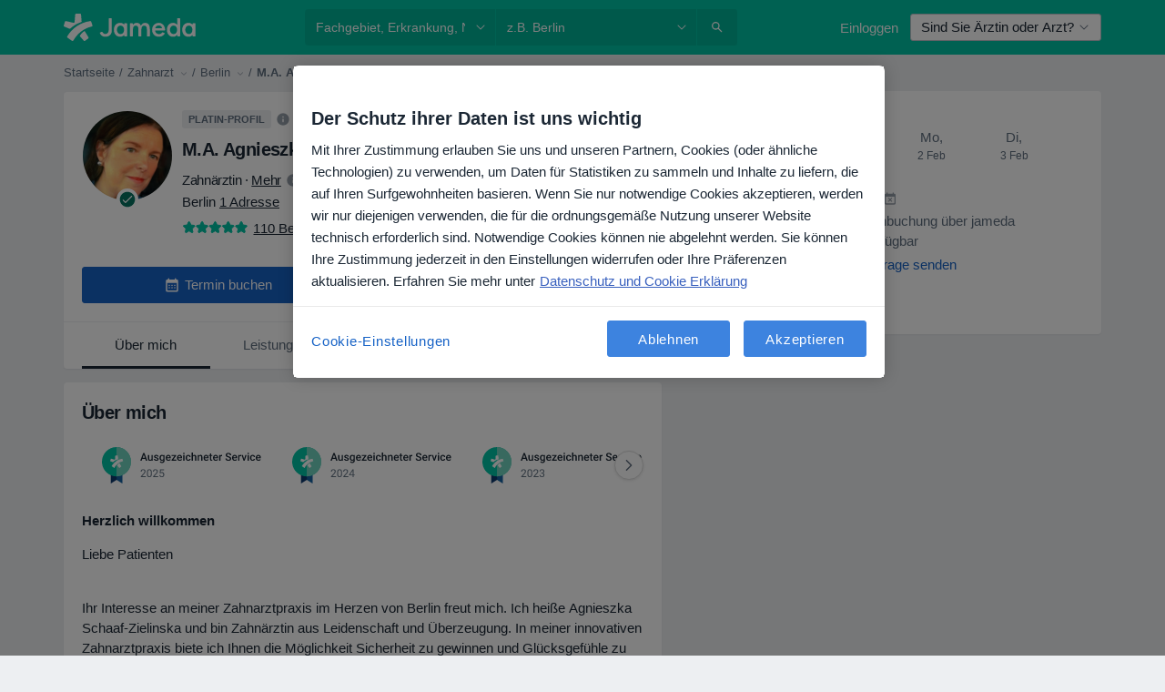

--- FILE ---
content_type: text/html; charset=UTF-8
request_url: https://www.jameda.de/agnieszka-schaaf-zielinska/zahnarzt/berlin
body_size: 102635
content:

<!DOCTYPE html>
<html lang="de" region="de" class="">
<head>
<!--
--------------------------------
We are looking for outstanding talent! Since you are interested in our code, maybe you are also interested in becoming part of our team.
We look forward to seeing you: https://docplanner.tech/careers
--------------------------------
-->
	
			<link rel="preconnect" href="//cookie-cdn.cookiepro.com"/>
		<link rel="preconnect" href="//platform.docplanner.com/"/>
		
		
		<link rel="preconnect" href="//s3-eu-west-1.amazonaws.com"/>
		<link rel="preconnect" href="//www.googletagmanager.com"/>
		<link rel="preconnect" href="//www.google-analytics.com"/>
		
			
			<link rel="preconnect" href="https://dev.visualwebsiteoptimizer.com" />
			<script type='text/javascript' id='vwoCode'>
				window._vwo_code || (function() {
					var account_id=772888,
						version=2.0,
						settings_tolerance=2000,
						hide_element='body',
						hide_element_style = 'opacity:0 !important;filter:alpha(opacity=0) !important;background:none !important',
						/* DO NOT EDIT BELOW THIS LINE */
						f=false,w=window,d=document,v=d.querySelector('#vwoCode'),cK='_vwo_'+account_id+'_settings',cc={};try{var c=JSON.parse(localStorage.getItem('_vwo_'+account_id+'_config'));cc=c&&typeof c==='object'?c:{}}catch(e){}var stT=cc.stT==='session'?w.sessionStorage:w.localStorage;code={use_existing_jquery:function(){return typeof use_existing_jquery!=='undefined'?use_existing_jquery:undefined},library_tolerance:function(){return typeof library_tolerance!=='undefined'?library_tolerance:undefined},settings_tolerance:function(){return cc.sT||settings_tolerance},hide_element_style:function(){return'{'+(cc.hES||hide_element_style)+'}'},hide_element:function(){return typeof cc.hE==='string'?cc.hE:hide_element},getVersion:function(){return version},finish:function(){if(!f){f=true;var e=d.getElementById('_vis_opt_path_hides');if(e)e.parentNode.removeChild(e)}},finished:function(){return f},load:function(e){var t=this.getSettings(),n=d.createElement('script'),i=this;if(t){n.textContent=t;d.getElementsByTagName('head')[0].appendChild(n);if(!w.VWO||VWO.caE){stT.removeItem(cK);i.load(e)}}else{n.fetchPriority='high';n.src=e;n.type='text/javascript';n.onerror=function(){_vwo_code.finish()};d.getElementsByTagName('head')[0].appendChild(n)}},getSettings:function(){try{var e=stT.getItem(cK);if(!e){return}e=JSON.parse(e);if(Date.now()>e.e){stT.removeItem(cK);return}return e.s}catch(e){return}},init:function(){if(d.URL.indexOf('__vwo_disable__')>-1)return;var e=this.settings_tolerance();w._vwo_settings_timer=setTimeout(function(){_vwo_code.finish();stT.removeItem(cK)},e);var t=d.currentScript,n=d.createElement('style'),i=this.hide_element(),r=t&&!t.async&&i?i+this.hide_element_style():'',c=d.getElementsByTagName('head')[0];n.setAttribute('id','_vis_opt_path_hides');v&&n.setAttribute('nonce',v.nonce);n.setAttribute('type','text/css');if(n.styleSheet)n.styleSheet.cssText=r;else n.appendChild(d.createTextNode(r));c.appendChild(n);this.load('https://dev.visualwebsiteoptimizer.com/j.php?a='+account_id+'&u='+encodeURIComponent(d.URL)+'&vn='+version)}};w._vwo_code=code;code.init();})();
			</script>
			
	
							<link rel="preload" href="//platform.docplanner.com/css/jade-dpuikitv3-ccf4255a.css" as="style"/>
					<link rel="preload" href="//platform.docplanner.com/css/jade-dpuikit-profile-doctor-1348a79b.css" as="style"/>
		
									<link rel="preload" href="//platform.docplanner.com/js/goro-profile-doctor-30511e08.js" as="script"/>
					

	<link rel="preload" href="//s3-eu-west-1.amazonaws.com/jamedade/doctor/9d4673/9d4673d0894e691e85c4f357b78712c6_220_square.jpg" as="image"/>

						<link rel="preload" href="//www.googletagmanager.com/gtm.js?id=GTM-PZ83PG" as="script"/>
			<link rel="preload" href="//www.google-analytics.com/analytics.js" as="script"/>
			
	<meta charset="utf-8"/>
	<title>M.A. Agnieszka Schaaf-Zielinska - Zahnärztin in Berlin</title>

			
	  <script
    src="//cookie-cdn.cookiepro.com/consent/21b375fb-a91d-42dc-a89e-511ff2f61bae/otSDKStub.js?v=202211201558"
    data-id="onetrust-script"
    data-language="de"
    type="text/javascript"
    charset="UTF-8"
    data-domain-script="21b375fb-a91d-42dc-a89e-511ff2f61bae"
  ></script>

<script type="text/javascript">
  function OptanonWrapper() {
	    }
</script>
	
	<link rel="search" type="application/opensearchdescription+xml" title="www.jameda.de" href="https://www.jameda.de/opensearch">

	
			<meta name="description" content="Lesen Sie 110 Erfahrungsberichte über M.A. Agnieszka Schaaf-Zielinska ✓ Vereinbaren Sie einen Termin mit M.A. Agnieszka Schaaf-Zielinska ✓ Adresse: Berlin Parodontologie, Endodontologie."/>
	<meta name="robots" content="index,follow"/>
	<meta property="fb:page_id" content="122601654502559"/>
	
		
				<link rel="canonical" href="https://www.jameda.de/agnieszka-schaaf-zielinska/zahnarzt/berlin"/>
	
			<meta property="og:title" content="M.A. Agnieszka Schaaf-Zielinska - Lesen Sie Erfahrungsberichte und vereinbaren Sie einen Termin"/>
<meta property="og:description" content="Vereinbaren Sie einen Termin mit M.A. Agnieszka Schaaf-Zielinska (Zahnarzt) aus Berlin - Informieren Sie sich zu Erfahrungsberichten, Kontaktinformationen und Kosten."/>
<meta property="og:type" content="website" />

	
	<meta property="og:image" content="//s3-eu-west-1.amazonaws.com/jamedade/doctor/9d4673/9d4673d0894e691e85c4f357b78712c6_220_square.jpg"/>

<meta property="og:url" content="https://www.jameda.de/agnieszka-schaaf-zielinska/zahnarzt/berlin"/>
<meta property="og:site_name" content="jameda"/>

					
<script type="text/javascript">
	var ZLApp = {
		'APICredentials': {},

		'AppConfig': {},
		'Roles' : {
      'IS_CALL_CENTER_AGENT': false,
			'IS_ZLWORKER' : false,
			'IS_CUSTOMER_CARE' : false,
			'IS_DOCTOR': false,
			'IS_FACILITY': false		},

		'Routes' : {},

		'Storage' : {
			session: sessionStorage,
			local: localStorage
		},

		'Modules': {
			CalendarEditionPage : function() {},
			AlgoliaIndexes : {},
			MapsLoader : {}
		},

		'Experiments': {},

		'pushGAEvent': function(options) {
			$(document).ready(function() {
				// Universal Google Analytics Events

				var layerData = $.extend({
					'event': 'gaTriggerEvent',
					'gaEventCategory': options[0],
					'gaEventAction': options[1],
					'gaEventLabel': options[2],
					'gaEventInteraction': options[4]
				}, options[5]);

				dataLayer.push(layerData);
			});
		},
    'pushHSEvent': function(eventValue) {
		  if (window._hsq && _hsq.push) {
				_hsq.push(["trackEvent", eventValue]);
			}
		},
		"Routing" : {
			"generate" : function(name, object) {
				return ZLApp.NativeRouting.generate(name, object);
			}
		},
		'setStorage': function(type, key, value) {
			try {
				var storage = this.Storage[type];

				storage.setItem( key, JSON.stringify(value) );

				return true;
			} catch (exception) {
				return false;
			}
		},
		'getStorage': function(type, key) {
			try {
				var storage = this.Storage[type];

				if (storage && storage.getItem(key) !== undefined && storage.hasOwnProperty(key) === true) {
					return JSON.parse(storage.getItem(key));
				} else {
					return undefined;
				}
			} catch (exception) {
				return undefined;
			}
		},
		'clearStorage': function(type, key) {
			try {
				var storage = this.Storage[type];
				storage.removeItem( key );
				return true;
			} catch (exception) {
				return false;
			}
		},
	};

	// Object container for old stuff
	window.ZL = {};
</script>


<script type="text/javascript">
	ZLApp.CrmConfig = {
		DEFAULT_CURRENCY_CODE: 'EUR',
		DEFAULT_VAT_RATE: 19,
		WITH_ZEROS: false,
		PRICE_TYPE: 'net',
		WEBSOCKET_DOMAIN: 'ws.jameda.de',
		WEBSOCKET_TOKEN: '2c595f7e-ef38-492e-b088-73e553cf86dd',
	};
</script>




<script>
	ZLApp.Const = {
		'AJAX_ROOT_ROUTE': 'www.jameda.de',
		'ALGOLIA_API_KEY': '189da7b805744e97ef09dea8dbe7e35f',
		'ALGOLIA_APP_ID': 'docplanner',
		'ALGOLIA_PREFIX': '',
		'ALGOLIA_SUFFIX': '',
		'TESTING_NAME': '',
		'BASE_DOMAIN': 'jameda.de',
		'BOOKING_APP_BOOK_VISIT': 'einen-termin-vereinbaren',
		'BOOKING_APP_BOOK_VISIT_SLOTS': 'datum-auswaehlen',
		'BOOKING_SOURCE_ENABLED': false,
		'BREAKPOINTS': {
			'SCREEN_LG_MIN': 1200,
			'SCREEN_MD_MAX': 1199,
			'SCREEN_MD_MIN': 992,
			'SCREEN_SM_MAX': 991,
			'SCREEN_SM_MIN': 768,
			'SCREEN_XS_MAX': 767,
		},
		'RECAPTCHA_SITE_KEY': '6LeFMn4hAAAAAG4UIDsLlvAqzMLgjL_VrErMEEpj',
		'COVID_TEST_ID': '',
		'FLU_VACCINATION_ID': '',
		'CURRENCY': '0 - 0 €',
		'CURRENT_COUNTRY_NAME': 'Deutschland',
		'CURRENT_COUNTRY_PHONE_PREFIX': '+49',
		'CURRENT_ROUTE': 'route_doctor_profile',
		'DOCTOR_REGISTRATION_WITHOUT_VERIFICATION': true,
		'DOMAIN': 'www.jameda.de',
		'DWH_STATISTICS_URL': 'https://dwh-statistics.jameda.de',
		'EVENT_TRACKER_URL': 'https://event-tracker.docplanner.com',
		'FACEBOOK_FANPAGE_URL': '',
		'FACEBOOK_LOCALE': 'de_DE',
		'FACILITY_URL': 'https://www.jameda.de/gesundheitseinrichtungen/__urlname__',
		'FIRST_SOCIAL_LOGIN':  false ,
		'GEOCODER_DOMAIN': 'geocoder.jameda.de',
		'GOOGLE_API_KEY': 'AIzaSyAPEkgzgNuQ7h-PLlGo4YqglJ0Ht9RIiPk',
		'GOOGLE_APP_ID': '41530118218-387vkoa2vk2ftqiou970idttc7l4n0ra.apps.googleusercontent.com',
		'GOOGLE_ONE_TAP_REDIRECT_URL': 'https://www.jameda.de/social-connect/de_sso?_redirect=https%3A//www.jameda.de/agnieszka-schaaf-zielinska/zahnarzt/berlin',
		'HAS_UNIFIED_NAVIGATION': false,
		'HUBSPOT_ECOMMERCE_CONTACT': '',
		'HUBSPOT_ID': '442271',
		'ISO_LOCALE': 'de',
		'IS_LOGGED': false,
		'IS_LOGGED_DOCTOR': false,
		'IS_LOGGED_FACILITY_MANAGER': false,
		'IS_PATIENT_APP': false,
		'IS_PHONE': false,
		'IS_STAGING': false,
		'LANGUAGE_CODE': 'de_DE',
		'LOADER_IMAGE': '<p class="loader"><img src="//platform.docplanner.com/img/general/user-interface/loader-ready-white.gif?1799301098" alt=""/></p>',
		'LOADER_URL': "//platform.docplanner.com/img/general/user-interface/loader-ready-white.gif?1799301098",
		'LOCALE': 'de',
		'MARKETING_CONSENT_IS_INFO': false,
		'MARKETING_CONSENT_PRECHECKED': false,
		'FACILITY_MARKETING_CONSENT_PRECHECKED': false,
		'MIN_QUESTION_CHARACTERS': 50,
		'PAGE_TYPE': 'profile_visit',
		'PATIENT_APP_VERSION': '',
		'PATIENT_REQUEST_BASE_URL': 'https://patient-request.jameda.de',
		'PLATFORM_LINK': '//platform.docplanner.com/',
		'POST_CODE_MASK': '99999',
		'PROTOCOL': 'https',
		'REFERER': '',
		'SAAS_BASE_DOMAIN': 'docplanner.jameda.de',
		'SAAS_MANAGEMENT_WIDGET_DOMAIN': 'booking-management.jameda.de',
		'SEARCH_PATH': "https:\/\/www.jameda.de\/suchen",
		'SITE_LANG': 'de',
		'SITE_NAME': 'jameda',
		'SSO_DOMAIN': 'l.jameda.de',
		'SSO_SOCIAL_CONNECT': 'https://www.jameda.de/social-connect/de_sso?_redirect=',
		'SSO_SOCIAL_CONNECT_REDIRECT_URL': 'https://www.jameda.de/social-connect/de_sso?_redirect=https%3A//www.jameda.de/agnieszka-schaaf-zielinska/zahnarzt/berlin',
		'TERMS_URL': 'https://www.jameda.de/allgemeine-geschaeftsbedingungen',
		'TIMEZONE': '+01:00',
		'UPPERCASE_RATIO_ON_OPINIONS': 50,
		'USER_ID': null,
		'VISIT_URL': '',
		'WIDGETS_APP_URL': 'widgets.jameda.de',
		'SEARCH_APP_URL': 'https://search.jameda.de',
		'PSYCHOTHERAPIST_SPECIALIZATION_ID': "",
		'PSYCHOLOGY_SPECIALIZATION_ID': 60,
		'DOCTOR_CALENDAR_WIDGET_WITH_FILTERS_ENABLED': true,
		'USE_FULL_LIST_OF_INSURANCES_IN_CALENDAR_WIDGET': true,
	};

	ZLApp.isRoute = function(route) {
		if (Array.isArray(route)) {
			return route.indexOf(this.Const.CURRENT_ROUTE) > -1;
		}

		return this.Const.CURRENT_ROUTE === route;
	};
</script>


																																																																																																																																																																																																																																
<script>
	ZLApp.Gate = {"GATE_ADDRESS_EDITION_CUSTOM_REFUND_POLICY":true,"GATE_ADDRESS_ONLINE_CONSULTATION":true,"GATE_ADMIN_CHAT_GDPR":true,"GATE_BOOKING_INSURANCE":true,"GATE_BOOKING_DIRECT_INSURANCE":true,"GATE_SHOW_DISABLED_FACILITY_WIDGET":true,"GATE_AGENDA_NON_DOCTORS_FRONTEND_TEST":false,"GATE_CALENDAR_NOTIFICATION_FIND_OTHER_DOCTOR":true,"GATE_CHECK_YOUR_INSURANCE":false,"GATE_CONTEXTUAL_SEARCH_AT_HOMEPAGE":true,"GATE_COOKIE_CONSENT":true,"GATE_COVID_TEST_SEARCH":false,"GATE_FLU_VACCINATION_SEARCH":false,"GATE_CRM_ECOMMERCE_BLACK_FRIDAY":false,"GATE_CRM_ECOMMERCE_BOLETO":false,"GATE_CRM_ECOMMERCE_IBAN":true,"GATE_CRM_ECOMMERCE_IYZICO_ONE_TIME":false,"GATE_CRM_ECOMMERCE_PAYMENTS_TESTIMONIALS":false,"GATE_CRM_ECOMMERCE_PIX":false,"GATE_CRM_ECOMMERCE_PSE":false,"GATE_CRM_ECOMMERCE_SERVIPAG":false,"GATE_CRM_ECOMMERCE_SHOW_CPL_PRICING_DETAILS":false,"GATE_CRM_ECOMMERCE_WEBSITE":false,"GATE_CRM_ECOMMERCE_WEB_PAY":false,"GATE_CRM_ECOMMERCE_HIDE_PACKAGING_LANDING_CONTACT_FORM":false,"GATE_CRM_ECOMMERCE_TERMS_DETAILS":false,"GATE_CRM_ECOMMERCE_PAYMENT_TERMS":false,"GATE_CRM_IYZICO":false,"GATE_CRM_PAYU":false,"GATE_CRM_USE_SCA_AUTHENTICATION_FLOW":true,"GATE_CRM_USE_SCA_AUTHENTICATION_FLOW_SELECTIVE_BINS":false,"GATE_CRM_REFERRAL_PROGRAM_URL_REDESIGN":false,"GATE_DIRECT_INSURANCES":true,"GATE_DOCTOR_CALENDAR_FILTERS":true,"GATE_DOCTOR_LICENSE_NUMBER":false,"GATE_DOCTOR_PROFILE_TOP_BANNER_TOUCHPOINT":true,"GATE_DOCTOR_REGISTRATION_EMAIL_CONFIRMATION":false,"GATE_DOCTOR_STATISTICS_VIDEO":true,"GATE_OPENING_HOURS":true,"GATE_ECOMMERCE_PREMIUM_LANDING_MODAL":false,"GATE_ECOMMERCE_PREMIUM_LANDING_MODAL_MARKETING":false,"GATE_ECOMMERCE_PRICING_WEBSITE_ON_DEFAULT":false,"GATE_ECOMMERCE_WEBSITE_TOGGLE_ADDITIONAL_TEXT":true,"GATE_ECOMMERCE_THANK_YOU_PAGE_NEW_ONBOARDING_WIZARD":true,"GATE_ECOMMERCE_UNPAID_INVOICES_MODAL":false,"GATE_PRELOAD_GTM":true,"GATE_ENABLE_LICENSE_NUMBER_VERIFICATION":false,"GATE_FACILITY_CALENDAR_SERVICE_STEP":true,"GATE_FACILITY_CALENDAR_SORT_BY_NAME":false,"GATE_FACILITY_PROFILE_TOP_BANNER_TOUCHPOINT":true,"GATE_FACILITY_REGISTRATION":true,"GATE_FACILITY_REGISTRATION_EMAIL_CONFIRMATION":false,"GATE_FACILITY_SERVICES_TABLE":true,"GATE_REFACTORED_FACILITY_ITEM_ABOUT":true,"GATE_FIND_ANOTHER_SPECIALIST_WHEN_NO_AVAILABILITY":false,"GATE_GDPR_MARKETING_CONSENT_MANDATORY":true,"GATE_GDPR_REGISTRATION_INFORMATION":false,"GATE_GENERAL_MARKETING_AGREEMENT":false,"GATE_GOOGLE_ONE_TAP_LOGIN":false,"GATE_HIDE_NEARBY_DOCTORS_ON_NON_COMMERCIAL_PROFILE":true,"GATE_HIDE_PRICES_FOR_PATIENTS_WITH_INSURANCE":false,"GATE_HOMEPAGE_PATIENT_APP_BANNER":true,"GATE_HUBSPOT":true,"GATE_INSURANCE_PLANS":false,"GATE_LOCATION_DETAILS":true,"GATE_MODERATION_DOCTOR_ITEM_REQUIRED":false,"GATE_MODERATION_DOCTOR_ITEM_SPECIALIZATION":false,"GATE_MODERATION_DOCTOR_SPECIALIZATION":true,"GATE_MODERATION_EDIT_OPINION_BY_MODERATOR":true,"GATE_MODERATION_OPINION_TRUST_SCORE_DISPLAY":true,"GATE_MODERATION_AUTOMODERATOR_PARAMS_BUTTON_DISPLAY":true,"GATE_MODERATION_PANEL_DOCTOR_NEW_BY_SELF":false,"GATE_MODERATION_SPECIALIZATION_DOCUMENT_VERIFICATION":true,"GATE_NEW_SEARCH_DISTRICT_FILTERS":false,"GATE_NEW_SEARCH_FORCE_DOCTORS_ON_LANDING_PAGES":false,"GATE_NEW_SEARCH_ONLINE_CONSULTATION_BANNER":false,"GATE_NEW_SEARCH_PATIENT_APP_BANNER":true,"GATE_ONLINE_CONSULTATION_CALENDAR_PAYMENT_TIP":true,"GATE_ONLINE_LANDING_REAL_TESTIMONIALS":true,"GATE_OPINIONS_NEW_FLOW_SAMPLE_OPINIONS":false,"GATE_OPINIONS_NEW_FLOW_REQUIRE_LOGIN_JUST_BEFORE_SUBMIT":true,"GATE_OPINION_SIGNATURE_HIDE":true,"GATE_OPINION_SORTING_SHOW":false,"GATE_PB_DECIMAL_PART_IN_PRICES":true,"GATE_ENABLE_ALL_PATIENT_APP_BANNER":true,"GATE_ENABLE_BROWSER_CHAT_PATIENT_APP_BANNER":true,"GATE_QA_PATIENT_APP_BANNER":true,"GATE_USE_NEW_MESSENGER_APP":true,"GATE_CHAT_ENABLE_NEW_ON_LOAD_BANNER":false,"GATE_CHAT_ENABLE_NEW_ON_LOAD_CONFIRMATION_BANNER":false,"GATE_DEEPLINK_SEND_DIRECT_REGISTRATION_TRACKING":true,"GATE_DLP_VWO_EXPERIMENT_ENABLED":false,"GATE_ENABLE_DLP_SURVEY":false,"GATE_Q_AND_A":true,"GATE_Q_AND_A_ALLOW_PRIVATE_QUESTIONS":false,"GATE_Q_AND_A_ANSWER_MODERATION":false,"GATE_Q_AND_A_PRIVATE_QUESTIONS_PANEL_VUE":false,"GATE_RECURRING_CREDIT_CARD_PAYMENT":true,"GATE_SAVE_DOCTOR_PROFILE":true,"GATE_SAVE_DOCTOR_PROFILE_NON_LOGGED":true,"GATE_SENTRY_JS":true,"GATE_DATADOG_RUM_JS":true,"GATE_SENTRY_PERFORMANCE_TRACING":true,"GATE_SEO_ENABLE_NEW_DOCTOR_HOMEPAGE_SECTION":false,"GATE_SHOW_ADDRESS_FACILITY_WARNING":true,"GATE_SHOW_DOCTOR_PROFILE_EDITION_DESCRIPTION":true,"GATE_HIDE_REQUEST_SERVICES":false,"GATE_SHOW_GDPR_CHECKBOX":false,"GATE_SHOW_PHONE_ON_NON_COMMERCIAL_DOCTORS":true,"GATE_SLOT_RELEASED":true,"GATE_STRONG_PASSWORD_VALIDATOR":true,"GATE_TIMEZONE_ONLINE_CONSULTATION":false,"GATE_TURKISH_LAW_COMPLIANCE":false,"GATE_USER_REGISTRATION_EMAIL_CONFIRMATION":false,"GATE_VUE_LOCATION_AUTOCOMPLETE_LOGS":false,"GATE_VUE_WIDGETS":true,"GATE_WEBSOCKETS":true,"GATE_MODERATION_SPECIALIZATION_DOCUMENT_VERIFICATION_SENT_EMAIL":false,"GATE_TEST_ACCOUNTS_DASHBOARD_FACILITY_ACCOUNTS_TOGGLE":true,"GATE_OPINION_ACTIVATION_AND_EMAIL_VERIFICATION_VIA_EMAIL":false,"GATE_RECAPTCHA_ENTERPRISE_OPINIONS_FLOW":true,"GATE_OPINIONS_REMOVE_OTHER_FROM_LOCATION_DROPDOWN":true,"GATE_ECOMMERCE_USE_IFRAME":true,"GATE_DOCTOR_REGISTRATION_MODERATION_PANEL":true,"GATE_CRM_FIRST_CLASS_ECOMMERCE_PROMOTION":false,"GATE_OPINIONS_FOR_FACILITIES":false,"GATE_UNSUBSCRIBE_SMS_FOOTER":true,"GATE_OPINIONS_FACILITY_DOCTOR_DROPDOWN":false,"GATE_OPINIONS_FACILITY_ADDRESSES_DROPDOWN":false,"GATE_PATIENT_REQUEST_BUTTON":true,"GATE_ENABLE_PATIENT_REQUEST_WEBVIEW":false,"GATE_USE_NEW_PATIENT_REQUEST_PAGE":false,"GATE_PATIENT_REQUEST_VERIFICATION_STEP":false,"GATE_DOCTOR_OUT_OF_OFFICE":false,"GATE_GET_DOCTOR_CERTIFICATE":false,"GATE_CRM_ECOMMERCE_PACKAGING_LANDING":true,"GATE_CRM_ECOMMERCE_PACKAGING_LANDING_HIDE_ICONS":true,"GATE_CRM_ECOMMERCE_CUSTOMER_SUPPORT_SECTION":true,"GATE_REQUEST_PROFILE_CHANGES_WITH_TEXT_BOX":true,"GATE_FETCH_CUSTOMER_DATA_BY_TAX_NUMBER":false,"GATE_ECOMMERCE_ACCEPT_COMPANY_GMB":false,"GATE_CRM_CUSTOMER_TAX_NUMBER_NOT_REQUIRED":true,"GATE_BULK_OBJECT_VERIFICATION":true,"GATE_USER_TOOL_V2":true,"GATE_IDENTITY_USE_SSO_USER_REGISTRATION":true,"GATE_BANNER_REDIRECT_TO_LISTING":true,"GATE_SHOULD_CHECK_BOOKABLE_SERVICES_ON_FACILITY_PROFILE":false,"GATE_SHOULD_CHECK_BOOKABLE_DOCTORS_ON_FACILITY_PROFILE":false,"GATE_NEW_SEARCH_HIDE_DOCTOR_SERVICES":true,"GATE_SHOW_PRICE_INCREASE_MODAL":false,"GATE_OPINIONS_ABUSE_REPORT_VIA_EMAIL_POSSIBLE":true,"GATE_TRUST_BANNER_CERTIFICATES_PL":false,"GATE_USE_TEST_COOKIEPRO":false,"GATE_CHAT_SEND_HEALTH_PROFILE_BUTTON":false,"GATE_DOCTOR_SPECIALIZATION_IN_PROGRESS":false,"GATE_PATIENT_APP_EVENT_INTERCEPTOR":true,"GATE_DP_SPACES_HEADER":false,"GATE_CRM_ECOMMERCE_PACKAGING_LANDING_FUTURE_PRICINGS":false,"GATE_DE_SEARCH_FILTER_SLOTS_BY_INSURANCE_PROVIDER":true,"GATE_ENABLE_EFR_DEEPLINK_PARAM":true,"GATE_ENABLE_UNLEASH_FOR_DLP":true,"GATE_ENABLE_UNLEASH_CACHING_FOR_DLP":false,"GATE_VISIBILITY_SPACE_PROMO_MATERIALS_PAGE":true,"GATE_VISIBILITY_SPACE_DOCTOR_DASHBOARD":false,"GATE_FACILITY_PROFILE_PRICE_RANGES":true,"GATE_VISIBILITY_SPACE_FIRST_CLASS_PAGE":true,"GATE_FACILITY_PROFILE_GROUP_SERVICES_BY_DESCRIPTION":true,"GATE_OPINION_VERIFIED_BY_PAYMENT":true,"GATE_OPINION_MERGED_VERIFICATION_BADGES_FRONTEND":true,"GATE_NEW_DOCTOR_REGISTRATION_FLOW":false,"GATE_PRE_REGISTER_STEP":false,"GATE_DOCTOR_WELCOME_MODAL":false,"GATE_Q_AND_A_PATIENT_PANEL_SHOW_ALL":true,"GATE_SEARCH_MED24_BANNER":false,"GATE_DOCTOR_DASHBOARD":false,"GATE_NEW_SERVICES_SECTION_WITH_CUSTOM_NAMES":false,"GATE_SAAS_FOR_FREEMIUM":false,"GATE_FIRST_CLASS_LANDING_PAGE_MODALITIES":false,"GATE_FIRST_CLASS_WAITING_LIST":false,"GATE_CALENDAR_REQUEST_PHONE_NUMBER":false,"GATE_SHOW_ASK_FOR_CALENDAR_MODAL":false,"GATE_GOOGLE_ONE_TAP_LOGIN_MOVED_FROM_GTM":true,"GATE_SHOW_STATISTICS_ICON":true,"GATE_DOCTOR_DASHBOARD_CALENDAR_REQUESTS":false,"GATE_ENABLE_SAAS_INSURANCE_CONFIGURATION":false,"GATE_INSURANCE_CONFIGURATION_TEMPORARY_PMS_WORKAROUND":false,"GATE_SHOW_NEAR_ME":true,"GATE_OOPS_WIDGET":true,"GATE_FACILITY_PROFILE_MERGE_SERVICES_FOR_MULTIPLE_SPECS":true,"GATE_CRM_SHOW_ECOMMERCE_SECURE_PAYMENT_TEXT":false,"GATE_DOCTOR_PROFILE_EDITION_GENDER_ALLOW_OTHER":true,"GATE_ENABLE_ADDITIONAL_ONLINE_RESULTS_EXPERIMENT":true,"GATE_ENABLE_RADIUS_SEARCH_RESULTS_EXTENSION":true,"GATE_CRM_SHOW_ECOMMERCE_NOA_TERMS_2":false,"GATE_PHARMACIES_SEARCH":false,"GATE_SEARCH_ASSISTANT_EXPERIMENT_AUTO_SHOW":false,"GATE_SEARCH_ASSISTANT_BANNER_EXPERIMENT":false,"GATE_SEARCH_ASSISTANT_EXPERIMENT_SA_FROM_AUTOCOMPLETE":false,"GATE_SEARCH_ASSISTANT_BANNER_MIXED_QUESTIONS_EXPERIMENT":false,"GATE_SEARCH_ASSISTANT_DISPLAY_BANNER_ON_ONLINE_LISTINGS_EXPERIMENT":false,"GATE_VISIBILITY_EXPERIMENT":false,"GATE_BOOKING_PUBLIC_INSURANCE_FLOW_FRONTEND":false,"GATE_SEARCH_INSURANCE_LISTINGS_FILTER_PROCESSING":false,"GATE_MARKETPLACE_PAYMENTS_BNPL_RESCHEDULES":false,"GATE_VISIBILITY_ADDRESS_EDITOR_VALIDATION_DOCTOR":true,"GATE_VISIBILITY_ADDRESS_EDITOR_VALIDATION_FACILITY":true,"GATE_DOCTOR_NEW_MODERATION_NEW_ENDPOINT":true,"GATE_PB_INSURANCES_AVAILABILITY_SEARCH":false,"GATE_VISIBILITY_SA_HIDE_LIVE_LOCATION_QUESTION":false,"GATE_PB_AB_TEST_AVAILABILITY_CALENDAR":false,"GATE_CRM_NOA_PROMO_BLACK_FRIDAY":false,"GATE_CRM_NOA_PROMO_BLACK_FRIDAY_PRICE_INFO":false,"GATE_DOCTOR_REGISTRATION_LICENSE_REQUIRED_BY_SPECIALIZATION":false,"GATE_SUPPORT_DOCUMENT_UPLOAD_WITH_LICENSE_NUMBER":false,"GATE_ADDRESS_EDITOR_STREET_NUMBER_NOT_MANDATORY":false,"GATE_VISIBILITY_FC_PAGE_BLACK_FRIDAY_PROMO":false,"GATE_KEEP_DOCTOR_LICENSE_NUMBER_HIDDEN_IN_PROFILE":false,"GATE_VISIBILITY_WATSONIZED_WIDGET_CONFIGURATION":false,"GATE_DOCTOR_REGISTRATION_LICENSE_NUMBER_PAGE":false,"GATE_DOCTOR_REGISTRATION_LICENSE_NUMBER_MANDATORY":false,"GATE_DOCTOR_REGISTRATION_VALUE_PROPOSITION_ASIDE":false,"GATE_ADDRESS_EDITOR_ZIP_CODE_NOT_MANDATORY":false,"GATE_ENABLE_SASS_ONLY_WIDGET_BY_DEFAULT":true,"GATE_DISPLAY_LINK_WHITE_LABEL_WIDGET":false};

	ZLApp.isGranted = function(gate) {
		return this.Gate[gate];
	};
</script>


	<script>
		ZLApp.Lang = {
						"@Disease": "erkrankung",
			"@List": "liste",
			"@Map": "landkarte",
			"abandoned_cart_button": "Termin buchen",
			"abandoned_cart_description": "Um einen Termin erfolgreich zu buchen, m\u00fcssen Sie den Buchungsprozess abschlie\u00dfen.",
			"abandoned_cart_header": "Ihr Termin wurde noch nicht gebucht",
			"add": "Hinzuf\u00fcgen",
			"add_patient": "Patient:in hinzuf\u00fcgen",
			"address": "Adresse",
			"addresses_with_no_online_booking": "Adressen ohne Online-Terminbuchung (%{count})",
			"advance_schedule_calendar_address": "Adresse .",
			"agenda_visit_manage_cancel_visit_modal": "Ihr Termin wurde storniert.",
			"agenda_visit_manage_confirm_visit_modal": "Dankesch\u00f6n! Bitte kommen Sie p\u00fcnktlich.",
			"are_you_sure": "Sind Sie sicher?",
			"autocomplete_disease": "Erkrankung",
			"autocomplete_loading": "Ihre Suche wird ausgef\u00fchrt",
			"autocomplete_search_empty": "Wonach suchen Sie?",
			"autocomplete_search_prefix": "Suche",
			"autocomplete_specialization": "Fachgebiet",
			"booking_sms_conf_after_resend_hint": "Wir haben Ihnen gerade eine weitere SMS geschickt! Diesmal sollten Sie sie in weniger als 2 Minuten erhalten.",
			"brand_doctors": "Behandler:innen ",
			"calendar_placeholder_title": "Termin buchen",
			"call": "Rufen Sie uns an",
			"cancel": "Abbrechen",
			"changes_sent_to_moderation": "Die \u00c4nderungen wurden an unsere Moderatoren gesendet. Der Inhalt vor der \u00c4nderung wird nicht sichtbar sein, bis der Moderationsprozess abgeschlossen ist.",
			"chat_error_message": "Bitte aktualisieren Sie die Seite, um die neuesten Nachrichten zu sehen.",
			"check_other_calendars": "Adressen mit Kalender anzeigen",
			"clinics_autocomplete": "  ",
			"close": "Schlie\u00dfen",
			"comment_should_not_capitalize": "Kommentare sollten nicht in Gro\u00dfbuchstaben geschrieben werden",
			"comment_to_short": "Ihr Erfahrungsbericht sollte mindestens %minCharacters% Zeichen lang sein. Derzeit ist sie %currentCount% Zeichen lang.",
			"common_refresh": "Neu laden",
			"components.question.doctor.book": "Buchen Sie einen Termin",
			"confirm_when_slot_remove": "M\u00f6chten Sie diesen freien Termin wirklich streichen?",
			"congratulations_reminders_set": "Herzlichen Gl\u00fcckwunsch! Die Erinnerung ist eingestellt.",
			"currency_suffix": "%{currency_code} \u20ac",
			"disable": "deaktivieren",
			"doctor_all_addresses": "Praxen (%{count})",
			"doctor_all_addresses_one": "Praxis",
			"doctor_autocomplete": "  ",
			"doctor_edition_facility_type_header": "Art des Standorts",
			"doctor_edition_online_office_name": "Name der Online-Praxis",
			"doctor_opinions_show_opinions": "Patientenerfahrungen anzeigen",
			"doctor_profile_add_opinion": "Erfahrungsbericht hinzuf\u00fcgen",
			"doctor_service": "Leistung",
			"doctor_verificated_successfully": "%doctorName% hat einen verifizierten Zugang auf jameda.",
			"doctor_with_calendar": "Keine Termine",
			"edit": "Bearbeiten",
			"edit_visit_patient": "Patientendaten bearbeiten",
			"enable": "aktivieren",
			"errorTryLater": "Es ist ein Fehler aufgetreten. Versuchen Sie es sp\u00e4ter noch einmal.",
			"error_while_uploading_photos": "Unser Server hat Probleme mit der Verarbeitung Ihrer Fotos. Bitte versuchen Sie, die Gr\u00f6\u00dfe der Fotos zu verringern oder laden Sie sie einzeln hoch.",
			"expand_map": "Karte vergr\u00f6\u00dfern",
			"facility": "Gesundheitseinrichtung",
			"facility_listing_context_alert": "Ein Wechsel des Fachgebiets, der Adresse oder des Arztes bzw. der \u00c4rztin kann dazu f\u00fchren, dass die von Ihnen gew\u00e4hlte Leistung nicht mehr verf\u00fcgbar ist oder nicht von Ihrer Versicherung \u00fcbernommen wird.",
			"facility_name_plaxeholder": "z. B. Krankenhaus Berlin",
			"fieldNotEmpty": "Dieses Feld darf nicht leer sein",
			"filter_info_box": "Verwenden Sie Filter, um die passendsten \u00c4rzte bzw.\u00c4rztinnen und medizinischen Zentren zu finden.",
			"finish": "Beenden",
			"forward": "Weiter",
			"from": "Von",
			"generic-book-appointment": "Termin buchen",
			"google_calendar_cancel_sync_text": "Sind Sie sicher, dass Sie die Synchronisierung abbrechen m\u00f6chten?",
			"import_address_name": "Name der Praxis",
			"incorrect_date": "Falsches Datum!",
			"insurance_box_title": "Hallo, suchen Sie \u00c4rzt:innen die eine bestimmte Versicherung akzeptieren? Pr\u00fcfen Sie unsere Optionen",
			"internal_number_warning": "Sobald die Verbindung hergestellt ist, geben Sie bitte die folgende interne Nummer ein:",
			"less": "weniger",
			"link_doctor_to_clinic.choose_clinic.placeholder": "Tippen Sie, um Ihren Eintrag zu finden",
			"link_doctor_to_clinic.choose_clinic.title": "W\u00e4hlen Sie den Eintrag, an dem Sie arbeiten",
			"loadingWait": "Wird geladen. Bitte warten...",
			"map": "Zu Google Maps",
			"map_empty_state_CTA": "Verschieben oder vergr\u00f6\u00dfern Sie die Karte, um Ergebnisse zu finden",
			"map_empty_state_copy_generic": "Keine Fach\u00e4rzt:innen in der N\u00e4he",
			"map_empty_state_copy_spec": "Keine %dentists% in der N\u00e4he",
			"map_search": "In diesem Kartenausschnitt suchen",
			"map_test_modal_CTA": "Zur\u00fcck zur Arztliste",
			"map_test_modal_text": "Wir arbeiten an der neuen Karte und werden sie bald online stellen.",
			"map_test_modal_text_headline": "Im Aufbau.",
			"mobile_sign_as": "Unterschreiben als",
			"mobile_specialization": "Fachgebiet",
			"mobile_visit_try_again": "Erneut versuchen",
			"more": "mehr",
			"move_visit": "Termin verschieben",
			"no": "Nein",
			"no_calendar_in_your_location": "Dieser Arzt bzw. diese \u00c4rztin bietet f\u00fcr diesen Standort keine Online-Terminvereinbarung an.",
			"no_open_slots": "Keine Termine verf\u00fcgbar",
			"no_results_for": "Keine Suchergebnisse f\u00fcr",
			"no_slots_facility_cta": "Profil anzeigen",
			"no_slots_facility_info": "Keine Online-Terminbuchung \u00fcber jameda verf\u00fcgbar",
			"online_consultation_doc_card_label": "Bietet Videosprechstunden an",
			"pagination_next": "Weiter",
			"pagination_previous": "Zur\u00fcck",
			"panel_delete-me-modal_no": "Nein, Konto behalten",
			"panel_delete-me-modal_yes": "Konto l\u00f6schen",
			"patient_visit_cancel_modal_confirm": "Sind Sie sicher, dass Sie diesen Termin absagen m\u00f6chten?",
			"patients_marketing_consent_modal_cta_no": "Nein, danke",
			"patients_marketing_consent_modal_cta_yes": "Ja, ich m\u00f6chte Aktuelles von jameda erhalten",
			"patients_marketing_consent_modal_desc": "Erhalten Sie aktuelle Informationen \u00fcber unsere neuen Funktionen. Auf diese Weise k\u00f6nnen Sie jameda optimal nutzen, um sich um Ihre Gesundheit und die Ihrer Angeh\u00f6rigen zu k\u00fcmmern.",
			"patients_marketing_consent_modal_legal_txt": "Um Sie \u00fcber die Neuigkeiten von jameda informieren zu k\u00f6nnen, ben\u00f6tigen wir Ihre Zustimmung. Sie k\u00f6nnen diese jederzeit widerrufen.",
			"patients_marketing_consent_modal_legal_txt_learn_more": "Weitere Informationen finden Sie in unseren Datenschutzbestimmungen.",
			"patients_marketing_consent_modal_legal_txt_tooltip": "Um Ihnen die bestm\u00f6gliche Nutzung von jameda zu erm\u00f6glichen, ben\u00f6tigen wir Ihre Zustimmung.Sie k\u00f6nnen Ihre Zustimmung jederzeit widerrufen. <a href=\"https:\/\/www.jameda.de\/datenschutz\">Erfahren Sie mehr \u00fcber unsere Datenschutzbestimmungen.<\/a>          ",
			"patients_marketing_consent_modal_title": "Erfahren Sie es als Erste:r",
			"price_from": "ab %price%",
			"provide_visit_location": "Der Ort des Termins ist erforderlich",
			"qna_question_delete_confirm": "Sind Sie sicher, dass Sie diese Frage l\u00f6schen m\u00f6chten?",
			"rate_error": "Um eine Patientenerfahrung hinzuf\u00fcgen zu k\u00f6nnen, m\u00fcssen Sie \"Erfahrungsbericht verfassen\" ausw\u00e4hlen",
			"registration.facility.user_position.doctor": "Arzt \/ \u00c4rztin",
			"reminder_removed": "Die Erinnerung wurde entfernt",
			"remove_slot_error_message": "Wir konnten den freien Termin nicht l\u00f6schen",
			"removing": "Entfernen von",
			"reset_filters": "Zur\u00fccksetzen",
			"saving": "Wird gespeichert...",
			"search_all_filters": "alle Filter",
			"search_calendar_missing": "Keine Online-Terminbuchung \u00fcber jameda verf\u00fcgbar",
			"search_doctors": "\u00c4rzt:innen suchen",
			"search_error_no_location": "Der Standort des\/der Benutzer:in konnte nicht ermittelt werden",
			"search_filter_calendar": "Online-Terminbuchung",
			"search_filter_calendar_description": "Nur Ergebnisse mit Online-Terminbuchung anzeigen",
			"search_filter_clinics": "Gesundheitseinrichtungen",
			"search_filter_dates_per_date": "Datum des Termins",
			"search_filter_diseases": "Krankheiten",
			"search_filter_districts": "Stadtteile",
			"search_filter_doctors": "\u00c4rzt:innen und Heilberufler:innen",
			"search_filter_doctors_clinics": "Sowohl \u00c4rzt:innen als auch Gesundheitseinrichtungen",
			"search_filter_entity_type": "Art der Ergebnisse",
			"search_filter_insurances": "Versicherungen",
			"search_filter_kids_friendly": "Behandlung von Kindern und Jugendlichen",
			"search_filter_kids_friendly_description": "\u00c4rzt:innen, die sich um die Behandlung junger Patient:innen k\u00fcmmern",
			"search_filter_payment_methods": "Zahlungsarten",
			"search_filter_services": "Terminart",
			"search_filter_specializations": "Fachgebiete",
			"search_in_doctors": "Suche \"%{QUERY}\" in \u00c4rzt:innen und Heilberufler:innen",
			"search_in_facilities": "Suche \"%{QUERY}\" in Gesundheitsreinrichtungen",
			"search_see_profile": "Das Profil ansehen",
			"search_sort_by": "Sortierung",
			"search_sorter": "Sortieren",
			"search_sorter_availability": "Fr\u00fchestes verf\u00fcgbares Datum",
			"search_sorter_factor_based": "Empfohlen",
			"search_sorter_rating": "Nach den besten Patienten-Feedbacks",
			"search_sorter_recommended": "Nach Relevanz",
			"search_whole_website": "Suche nach \"%phrase%\" auf der gesamten Website",
			"selectService": "W\u00e4hlen Sie eine Terminart",
			"selectSpecialization": "Fachgebiet ausw\u00e4hlen",
			"select_choose": "---- w\u00e4hlen ----",
			"selected": "Gew\u00e4hlt",
			"send_opinion": "Bewertungen senden",
			"services_and_prices_no_price": "Kein Preis angegeben",
			"set_visit_button": "Termin buchen",
			"show_all_cities": "Alle St\u00e4dte",
			"show_more": "Mehr anzeigen",
			"show_phone": "Telefonnummer anzeigen",
			"show_yesterday": "Gestern anzeigen",
			"super_doctor_mail_CTA_see_all_opinions": "Alle Feedbacks von Patient:innen sehen",
			"terms_of_visits_addition": "Termindaten hinzuf\u00fcgen",
			"toast_remove_slot_title": "entfernt!",
			"toast_undo_remove_slot_title": "wiederhergestellt!",
			"unexpected_error": "Unerwarteter Fehler ist aufgetreten!",
			"unsaved_changes": "Es sieht so aus, als ob einige Ihrer \u00c4nderungen noch nicht gespeichert wurden. M\u00f6chten Sie auf dieser Seite bleiben, um sie zu speichern?",
			"validation.email": "Geben Sie eine g\u00fcltige E-Mail-Adresse an",
			"validation.maxLength": "Dieser Wert ist zu gro\u00df. Er sollte %{max} Zeichen oder weniger haben.",
			"validation.minLength": "Dieser Text ist zu kurz. Er sollte %{min} Zeichen oder mehr haben.",
			"validation.required": "Dieses Feld ist erforderlich",
			"validator_email": "Geben Sie eine g\u00fcltige E-Mail-Adresse an",
			"validator_required": "Dieses Feld ist erforderlich",
			"visit_details_saving_progress": "Wird gespeichert...",
			"visit_details_visit_cancelled": "Termin abgesagt",
			"visit_out_of_schedule": "Termin au\u00dferhalb der Zeitplanung",
			"visit_report_select_all": "Alles ausw\u00e4hlen",
			"visit_select_date": "Termindatum ausw\u00e4hlen",
			"wait_a_moment": "Warten Sie einen Moment...",
			"warning": "Vorschlag",
			"we_are_checking_your_localization": "Wir suchen Ihren Standort...",
			"widget_default_specialist": "Bei wem m\u00f6chten Sie den Termin buchen?",
			"widget_show_reviews": "Patienten-Feedbacks anzeigen",
			"yes": "Ja",
			"you_have_x_custom_calendar_configs": "Sie haben $amount Wochen mit ge\u00e4ndertem Zeitplan",
			"you_need_characters": "Sie m\u00fcssen mindestens %{minCharCount} Zeichen schreiben. Verbleibende Zeichen: %{currentCount}.",
			"your_account_demo_1": "Pr\u00fcfen Sie, wie die neue Terminsliste funktioniert",
			"your_account_demo_2": "Sie k\u00f6nnen ein Datum aus einem Kalender ausw\u00e4hlen, anstatt zu scrollen",
			"your_account_demo_3": "Sie k\u00f6nnen einen Termin vereinbaren, indem Sie auf 1 Schaltfl\u00e4che klicken",
			"your_account_demo_4": "Sie k\u00f6nnen eine Liste f\u00fcr eine bestimmte Adresse ausw\u00e4hlen",
			"your_account_demo_5": "Sie k\u00f6nnen zuvor von Ihnen gebuchte Termine bearbeiten",
			"your_account_demo_6": "Klicken Sie auf eine Position in der Liste, um detaillierte Informationen anzuzeigen",
	
			'all_specs': 'Alle\u0020Fachgebiete',
			'banner_promote_app_cta_2': 'Zur\u0020App',
			'banner_promote_app_text_1': 'Laden\u0020Sie\u0020unsere\u0020App\u0020herunter\u0020und\u0020erleben\u0020Sie\u0020die\u0020beste\u0020Art,\u0020sich\u0020um\u0020Ihre\u0020Gesundheit\u0020zu\u0020k\u00FCmmern',
			'call_center_info_placeholder_transport': 'z.\u0020B.\u0020\u0022Der\u0020Eingang\u0020zum\u0020Geb\u00E4ude\u0020befindet\u0020sich\u0020auf\u0020der\u0020R\u00FCckseite,\u0020auf\u0020der\u0020gegen\u00FCberliegenden\u0020Seite\u0020der\u0020Einkaufspassage.\u0020Sie\u0020k\u00F6nnen\u0020mit\u0020M1\u0020oder\u0020T4\u0020dorthin\u0020gelangen\u0022',
			'directions_parking': 'Wegbeschreibung\u0020und\u0020Parkm\u00F6glichkeiten',
			'docplanner_payments_action_required': 'jameda\u0020Payments\u0020\u2013\u0020Aktion\u0020erforderlich',
			'docplanner_payments_action_required_tip1': 'Ihr\u0020Konto\u0020muss\u0020aktualisiert\u0020werden.',
			'docplanner_payments_action_required_tip2': 'Gehen\u0020Sie\u0020zur\u0020Website\u0020unseres\u0020Zahlungsanbieters,\u0020um\u0020die\u0020erforderlichen\u0020Informationen\u0020einzugeben.',
			'docplanner_payments_action_required_update_button': 'Aktualisieren',
			'doctor_edition_remote_instructions_header': 'Angaben\u0020zur\u0020Verbindung',
			'doctor_edition_remote_instructions_placeholder': 'Geben\u0020Sie\u0020hier\u0020Anweisungen\u0020ein',
			'doctor_edition_remote_instructions_tip': 'Alle\u0020von\u0020Ihnen\u0020angegebenen\u0020Informationen,\u0020wie\u0020Telefonnummer\u0020oder\u0020E\u002DMail,\u0020sind\u0020f\u00FCr\u0020Patient\u003Ainnen\u0020erst\u0020sichtbar,\u0020nachdem\u0020ein\u0020Termin\u0020gebucht\u0020wurde.',
			'doctor_panel_address_details': 'Informationen,\u0020die\u0020Patient\u003Ainnen\u0020nach\u0020der\u0020Buchung\u0020erhalten,\u0020z.B.\u0020wie\u0020sie\u0020die\u0020Einrichtung\u0020erreichen,\u0020Beschreibung\u0020der\u0020Lage,\u0020Eingang\u0020zum\u0020Geb\u00E4ude,\u0020\u00F6ffentliche\u0020Verkehrsmittel\u0020oder\u0020eigenes\u0020Auto.',
			'has_unpaid_invoices_btn': 'Bezahlmethode\u0020w\u00E4hlen',
			'has_unpaid_invoices_content': 'Sie\u0020k\u00F6nnen\u0020entweder\u0020online\u0020oder\u0020per\u0020Bank\u00FCberweisung\u0020bezahlen.',
			'has_unpaid_invoices_title': 'Ihr\u0020Konto\u0020weist\u0020eine\u0020ausstehende\u0020Rechnung\u0020auf.',
			'marketplace_account_rejected_account_apology_information': 'Wir\u0020entschuldigen\u0020uns\u0020f\u00FCr\u0020die\u0020Unannehmlichkeiten\u0020und\u0020danken\u0020Ihnen\u0020f\u00FCr\u0020Ihre\u0020Geduld.',
			'marketplace_account_rejected_account_header': 'jameda\u0020Payments\u0020\u2013\u0020Ihr\u0020Konto\u0020wurde\u0020vor\u00FCbergehend\u0020gesperrt',
			'marketplace_account_rejected_account_header_description': 'Ihr\u0020Konto\u0020wurde\u0020von\u0020unserem\u0020Zahlungsanbieter\u0020vor\u00FCbergehend\u0020gesperrt.',
			'marketplace_account_rejected_account_work_in_progress': 'Wir\u0020arbeiten\u0020rund\u0020um\u0020die\u0020Uhr\u0020daran,\u0020es\u0020wieder\u0020voll\u0020funktionsf\u00E4hig\u0020zu\u0020machen.',
			'pricing-terms-modal-unilateral-changed-of-plan-title': 'Important\u003A\u0020unilateral\u0020contract\u0020change',
			'pricing-terms-modal-unilateral-changed-of-plan-descr': 'In\u0020order\u0020to\u0020keep\u0020providing\u0020you\u0020an\u0020ever\u002Dincreasing\u0020quality\u0020of\u0020our\u0020services,\u0020your\u0020current\u0020\u0022Premium\u0022\u0020subscription\u0020is\u0020being\u0020replaced\u0020with\u0020plans\u0020carefully\u0020calibrated\u0020to\u0020the\u0020real\u0020needs\u0020of\u0020each\u0020specialist.',
			'pricing-terms-modal-unilateral-changed-of-plan-cta': 'Read\u0020more',
			'address_editor_select_street_from_the_list': 'W\u00E4hlen\u0020Sie\u0020die\u0020Stra\u00DFe\u0020aus\u0020der\u0020Liste',
			'address_editor_select_city_from_the_list': 'W\u00E4hlen\u0020Sie\u0020die\u0020Stadt\u0020aus\u0020der\u0020Liste',
			'address_editor_street_number_missing': 'Bitte\u0020w\u00E4hlen\u0020Sie\u0020eine\u0020Adresse\u0020mit\u0020einer\u0020Hausnummer',
			'address_editor_invalid_street_address': 'Diese\u0020Adresse\u0020existiert\u0020nicht.\u0020Bitte\u0020w\u00E4hlen\u0020Sie\u0020eine\u0020g\u00FCltige\u0020Adresse\u0020aus\u0020den\u0020Vorschl\u00E4gen.',
			'month': {
				'0': 'Januar',
				'1': 'Februar',
				'2': 'M\u00E4rz',
				'3': 'April',
				'4': 'Mai',
				'5': 'Juni',
				'6': 'Juli',
				'7': 'August',
				'8': 'September',
				'9': 'Oktober',
				'10': 'November',
				'11': 'Dezember',
			},
			'monthShort': {
				'0': 'Jan',
				'1': 'Feb',
				'2': 'M\u00E4rz',
				'3': 'Apr',
				'4': 'Mai',
				'5': 'Jun',
				'6': 'Jul',
				'7': 'Aug',
				'8': 'Sep',
				'9': 'Okt',
				'10': 'Nov',
				'11': 'Dez',
			},
			'month.0': 'Januar',
			'month.1': 'Februar',
			'month.2': 'M\u00E4rz',
			'month.3': 'April',
			'month.4': 'Mai',
			'month.5': 'Juni',
			'month.6': 'Juli',
			'month.7': 'August',
			'month.8': 'September',
			'month.9': 'Oktober',
			'month.10': 'November',
			'month.11': 'Dezember',
			'month_short.0': 'Jan',
			'month_short.1': 'Feb',
			'month_short.2': 'M\u00E4rz',
			'month_short.3': 'Apr',
			'month_short.4': 'Mai',
			'month_short.5': 'Jun',
			'month_short.6': 'Jul',
			'month_short.7': 'Aug',
			'month_short.8': 'Sep',
			'month_short.9': 'Okt',
			'month_short.10': 'Nov',
			'month_short.11': 'Dez',
			'more': 'mehr',
			'online_consultation_check_box': 'Videosprechstunde',
			'search': 'Suche',
			'search_placeholder_specialization': 'Fachgebiet,\u0020Erkrankung,\u0020Name',
			'search_placeholder_where': 'z.B.\u0020Berlin',
			'search_placeholder_where_city': 'search_placeholder_where_city',
			'near_me': 'In\u0020meiner\u0020N\u00E4he',
			'statistics_video_pro_modal_body': 'Schauen\u0020Sie\u0020sich\u0020diese\u0020an\u0020und\u0020entdecken\u0020Sie,\u0020wie\u0020wir\u0020Sie\u0020dabei\u0020unterst\u00FCtzten\u0020k\u00F6nnen,\u0020die\u0020Ergebnisse\u0020zu\u0020erzielen,\u0020die\u0020Sie\u0020sich\u0020w\u00FCnschen.',
			'statistics_video_pro_modal_body_bold': 'Kennen\u0020Sie\u0020Ihre\u0020Statistiken\u0020des\u0020letzten\u0020Monats\u0020auf\u0020jameda\u003F',
			'statistics_video_pro_modal_cta': 'Mehr\u0020',
			'statistics_video_pro_modal_cta_lead': 'Andere\u0020\u0025\u007Bspecialization_name\u007D\u0020erzielen\u0020bessere\u0020Ergebnisse\u0020mit\u0020unserer\u0020Premiuml\u00F6sung',
			'statistics_video_pro_modal_cta_lead_general': 'Andere\u0020\u00C4rzt\u003Ainnen\u0020erzielen\u0020bessere\u0020Ergebnisse\u0020mit\u0020unserer\u0020Premiuml\u00F6sung',
			'statistics_video_pro_modal_header': 'Wir\u0020haben\u0020ein\u0020kurzes\u0020Video\u0020f\u00FCr\u0020Sie\u0020erstellt',
            'new': 'Neue',
		    'a11y_info_required_fields': '\u002A\u0020erforderliche\u0020Felder',
			'weekDay': {
				'0': 'Montag',
				'1': 'Dienstag',
				'2': 'Mittwoch',
				'3': 'Donnerstag',
				'4': 'Freitag',
				'5': 'Samstag',
				'6': 'Sonntag',
			},
			'weekDayShort': {
				'0': 'Mo,',
				'1': 'Di,',
				'2': 'Mi,',
				'3': 'Do,',
				'4': 'Fr,',
				'5': 'Sa,',
				'6': 'So,',
			},
			'weekday.0': 'Montag',
			'weekday.1': 'Dienstag',
			'weekday.2': 'Mittwoch',
			'weekday.3': 'Donnerstag',
			'weekday.4': 'Freitag',
			'weekday.5': 'Samstag',
			'weekday.6': 'Sonntag',
			'weekday_short.0': 'Mo,',
			'weekday_short.1': 'Di,',
			'weekday_short.2': 'Mi,',
			'weekday_short.3': 'Do,',
			'weekday_short.4': 'Fr,',
			'weekday_short.5': 'Sa,',
			'weekday_short.6': 'So,',
		};
	</script>
	

	




<script>
			ZLApp.APICredentials = {
	'ACCESS_TOKEN': 'YzUzMDBiYWE5OGNmMGUzZTgxMzg1NWJmNzFjZmI5YTIxYWVjOGI3YWQ2MDhlZDc5ZmRhODdhMzYyY2JlZTI5Mg',
	'ACCESS_TOKEN_EXPIRATION_TIME': '1769940272',
	'REFRESH_TOKEN': '',
	'REFRESH_TOKEN_EXPIRATION_TIME': '',
	'TOKEN_URL': 'https\u003A\/\/l.jameda.de\/oauth\/v2\/token'
};

		ZLApp.AppConfig = {
		CITY: {
			NAME: 'Berlin',
			URL_NAME: 'berlin',
			FORM_3: '',
		},
		DOCTOR: {
			ID: '1668',
			FULLNAME: 'M.A. Agnieszka Schaaf-Zielinska',
		},
		DOCTOR_ID: 1668,
		DOCTOR_IS_COMMERCIAL: true,
		DOCTOR_IS_ON_OWN_PROFILE: false,
		IS_TERAPIA_PROFILE: false,
		ENHANCED_ECOMMERCE_ID: 1668,
		LOCALE: 'de',
		ROUTES: {
			FAVORITE_DOCTORS_LIST: 'https://www.jameda.de/gespeicherte-fachaerzte',
			INFOPAGE_PRIVACY_POLICY: 'https://www.jameda.de/datenschutz',
			INFOPAGE_TERMS: 'https://www.jameda.de/allgemeine-geschaeftsbedingungen',
		},
		SHOW_SAAS_ONLY_CALENDAR: false,
		SPECIALIZATION: {
			FORM_2: 'Zahnärzte',
			NAME: 'Zahnarzt',
			NAME_FORM_PLURAL: 'Zahnärzte',
			RANK_WORD: 'Zahnärzte',
			URL_NAME: 'zahnarzt',
		},
		TRANSLATIONS: {"add":"Hinzuf\u00fcgen","address":"Adresse","ask_for_calendar":"Buchungsfunktion anfragen","ask_for_calendar_b":"Terminanfrage senden","ask_for_calendar_modal_description":"Keine Online-Terminbuchung \u00fcber jameda verf\u00fcgbar","ask_for_calendar_modal_description_b":"Dieser Arzt bzw. diese \u00c4rztin bietet keine Online-Terminbuchung an diesem Standort an.","search_calendar_missing_b":"Online-Terminbuchung nicht verf\u00fcgbar","request_calendar_noncomm_modal_title_b":"Hinterlassen Sie eine Terminanfrage ","calendar_overbooked_no_terms":"Es sind keine online-buchbaren Termine mehr verf\u00fcgbar.","calendar_slot_available":"Verf\u00fcgbarer freier Termin - anklicken, um einen Termin zu buchen","calendar_slot_booked":"Freier Termin bereits gebucht","directions_parking":"Wegbeschreibung und Parkm\u00f6glichkeiten","doctor_calendar_instruction":"W\u00e4hlen Sie einen freien Termin. Nach Abschluss der Buchung erhalten Sie eine Best\u00e4tigungs-E-Mail.","doctor_profile_accessibility":"Barrierefreie Praxis","no_calendar_in_your_location_profile_message":"Dieser Arzt bzw. diese \u00c4rztin bietet f\u00fcr diesen Standort keine Online-Terminvereinbarung an. Bitte pr\u00fcfen Sie verf\u00fcgbare Termine f\u00fcr anderen Standorte und buchen Sie Ihren Termin online.","less":"weniger","location_details":"Details zum Standort","booking_law_info_checkbox":"Ich akzeptiere die <a href=\"%{terms_url}\">Nutzungsbedingungen<\/a> und <a href=\"%{privacy_url}\">Datenschutzerkl\u00e4rung<\/a> von jameda.","booking_law_info_checkbox_logged_out":"Ich stimme zu, dass jameda unter Verwendung dieser E-Mail-Adresse ein jameda Nutzerkonto f\u00fcr mich einrichtet und mich informiert, wenn f\u00fcr diesem Standort die Online-Terminvereinbarung verf\u00fcgbar wird. Die <a href=\"%{terms_url}\">Nutzungsbedingungen<\/a> und die <a href=\"%{privacy_url}\">Datenschutzerkl\u00e4rung<\/a> habe ich zur Kenntnis genommen","error_occurred":"Es ist ein Fehler aufgetreten.","no_calendar_comm_modal_thank_you":"Ihre Anfrage wurde versendet. Wir empfehlen Ihnen, jetzt einen Termin an einem anderen Standort zu buchen oder andere %{specialization.rank_word} in Ihrer N\u00e4he zu suchen, um schnellstm\u00f6glich einen Termin zu finden. Wenn %{doctor_name} in Zukunft die Online-Terminvereinbarung f\u00fcr diesen Standort anbietet, werden wir Sie dar\u00fcber informieren.","request_calendar_noncomm_modal_title":"Bitten Sie M.A. Agnieszka Schaaf-Zielinska, die Online-Terminbuchung zu aktivieren","request_calendar_noncomm_modal_hint":"M.A. Agnieszka Schaaf-Zielinska bietet die Online-Terminbuchung \u00fcber jameda an diesem Standort nicht an. Hinterlassen Sie Ihre E-Mail und wir werden Sie benachrichtigen, wenn die Online-Terminbuchung zuk\u00fcnftig aktiviert wird.","request_calendar_noncomm_modal_thank_you":"Ihre Anfrage wurde abgeschickt. Wir empfehlen Ihnen, andere %{specialization.rank_word} in Ihrer N\u00e4he zu suchen, um so bald wie m\u00f6glich einen Termin zu buchen. Falls %{doctor_name} in Zukunft eine Online-Terminbuchung anbietet, werden wir Sie ebenfalls dar\u00fcber informieren.","request_calendar_noncomm_modal_button":"Senden","type_your_email_here":"Geben Sie hier Ihre E-Mail-Adresse ein","mobile_calendar":"Kalender","more":"mehr","or":"oder","contact_email":"E-Mail-Adresse","request_calendar_phone_title":"Handynummer","request_calendar_phone_placeholder":"Bitte Telefonnummer angeben","request_calendar_phone_title_optional":"(optional)","request_calendar_phone_infotip":"Geben Sie Ihre Telefonnummer an, damit der Arzt Sie leichter kontaktieren und Ihnen seine Verf\u00fcgbarkeit mitteilen kann.","request_calendar_phone_error":"Bitte geben Sie eine g\u00fcltige Telefonnummer an","nearest_availability_notification":"Ich ben\u00f6tige einen fr\u00fcheren Termin","nearest_availability_notification_modal_get_notification":"Erhalten Sie eine Benachrichtigung, wenn %{doctor_name} einen fr\u00fcheren Termin frei hat.","nearest_availability_notification_modal_get_notification_button":"Benachrichtigung einrichten","nearest_availability_notification_modal_header":"Wenn Sie einen fr\u00fcheren Termin ben\u00f6tigen","nearest_availability_notification_modal_other_specialist":"Buchen Sie bei einem anderen %{specialization.name} in %{city} einen fr\u00fcheren Termin.","nearest_availability_notification_modal_other_specialist_button":"Verf\u00fcgbare \u00c4rzt:innen anzeigen","doctor_profile_soonest_clinic":"Sooner dates at the same clinic:\t","need_availability_notification_modal_get_notification":"Eine Benachrichtigung erhalten, wenn %{doctor_name} einen freien Termin hat.","need_availability_notification_modal_get_notification_button":"Benachrichtigung einrichten","need_availability_notification_modal_header":"Wenn Sie einen Termin ben\u00f6tigen","need_availability_notification_modal_other_specialist":"Buchen Sie bei einem anderen %{specialization.name} in %{city} einen freien Termin.","need_availability_notification_modal_other_specialist_button":"Verf\u00fcgbare \u00c4rzt:innen ansehen","next_available_day":"N\u00e4chster verf\u00fcgbarer Tag","no_open_slots":"Keine Termine verf\u00fcgbar","none":"keine","notify_me":"\u00dcber freie Termine informiert werden","save":"Speichern","saved":"Gemerkt","see_next_available_day":"Verf\u00fcgbare Zeiten anzeigen","select_address":"Alle Standorte","set_visit_button":"Termin buchen","show_profile":"Profil anzeigen","show_on_map":"Karte","today":"Heute","tomorrow":"Morgen","visit_date":"Datum des Termins","show_more_hours":"Mehr Sprechzeiten anzeigen","nearby_doctor_specialization_title":"Werbeanzeige | Auf diesem Profil sind noch keine Terminbuchungen \u00fcber jameda m\u00f6glich - M\u00f6glicherweise k\u00f6nnten die folgenden Profile f\u00fcr Sie interessant sein.","suggested_doctors_nearby_section_name":"Finden Sie \u00c4rzt:innen in Ihrer N\u00e4he und buchen Sie einen Termin","search_next_available_term":"n\u00e4chster Termin","opinion_numeral":"Bewertung|Bewertungen","register_required_form_field_info":"Pflichtfeld","ecommerce_touchpoint_non_commercial_profile_promoted_doctors_popover_body":"Wechseln Sie zum Premium-Profil, um Arztvorschl\u00e4ge in Ihrem Profil zu deaktivieren","ecommerce_touchpoint_non_commercial_profile_promoted_doctors_popover_cta":"Mehr erfahren","ecommerce_touchpoint_non_commercial_profile_promoted_doctors_hide":"Andere \u00c4rzt:innen in meinem Profil ausblenden","ecommerce_touchpoint_non_commercial_profile_premium_item_popover_header":"Nur mit Premium","edit_insurances_refundable":"Erstattungsf\u00e4hig","premium":"premium","doctor_all_addresses":"Praxen (%{count})","addresses_with_no_online_booking":"Adressen ohne Online-Terminbuchung (%{count})","address_section_no_calendar_options":"Was kann ich jetzt tun?","marketplace_payments_cancellation_and_refund_policy_header":"marketplace_payments_cancellation_and_refund_policy_header","marketplace_payments_cancellation_and_refund_policy_content":"marketplace_payments_cancellation_and_refund_policy_content","marketplace_payments_cancellation_and_refund_policy_profile":"Stornierung und R\u00fcckerstattung","no_calendar_comm_modal_different_address_link":"Buchen Sie einen Termin an einem anderen Standort","no_calendar_comm_modal_hint":"%{doctor_name} bietet f\u00fcr diesen Standort keine Online-Terminvereinbarung an. Bitte nutzen Sie eine der folgenden Optionen, um einen Termin online zu buchen.","no_calendar_comm_modal_notification":"Bitte benachrichtigen Sie mich, wenn dieser Arzt bzw. diese \u00c4rztin f\u00fcr diesen Standort eine Online-Terminvereinbarung anbietet","no_calendar_comm_modal_other_specialists_link":"Verf\u00fcgbare %{specialization.rank_word} anzeigen","no_calendar_comm_modal_title":"F\u00fcr diesen Standort wird die Online-Terminvereinbarung nicht angeboten","no_calendar_noncomm_modal_hint":"%{doctor_name} bietet f\u00fcr diesen Standort keine Online-Terminvereinbarung an. Wir empfehlen Ihnen, andere \u00c4rzt:innen in Ihrer N\u00e4he zu \u00fcberpr\u00fcfen, bei denen Sie online buchen k\u00f6nnen.","non_commercial_profiles_recommended_doctors_headline":"Weitere Profile entdecken","non_commercial_profiles_recommended_doctors_primary_cta":"Verf\u00fcgbare Termine anzeigen","non_commercial_profiles_recommended_doctors_generic_card_title":"Suchen Sie immer noch nach einem Arzt bzw. einer \u00c4rztin?","non_commercial_profiles_recommended_doctors_generic_card_text":"Finden Sie geeignete \u00c4rzt:innen in Ihrer Umgebung und buchen Sie Ihren n\u00e4chsten Termin online","non_commercial_profiles_recommended_doctors_generic_card_cta":"Mehr \u00c4rzt:innen in Ihrer Umgebung anzeigen","nearest_availability_notification_modal_title":"Erhalten Sie eine Benachrichtigung, wenn ein fr\u00fcherer Termin frei wird","nearest_availability_notification_modal_hint":"Hinterlassen Sie Ihre E-Mail-Adresse, und wir informieren Sie, wenn ein fr\u00fcherer Termin frei wird.","nearest_availability_notification_modal_other_specialists_link":"Verf\u00fcgbare %{specialization.rank_word} anzeigen","nearest_availability_notification_modal_thank_you":"Wir werden Ihre Anfrage weiterleiten","nearest_availability_notification_modal_thank_you_hint":"und informieren Sie zudem dar\u00fcber, wenn ein Termin zu einem fr\u00fcheren Zeitpunkt frei werden sollte.","online_consultation_address_payment_details_stripe_policy":"Bitte lesen Sie aufmerksam die","online_consultation_address_payment_details_stripe_policy_modal_trigger":"Stornierungs- und Erstattungsbedingungen.","online_consultation_booking_form_payment_data_modal_content":"<h4>1. Stornierungen, Nichterscheinen (No-Shows) oder Versp\u00e4tungen seitens des Patienten bzw. der Patientin (\"Sie\"):<\/h4> <ol type=\"a\"> <li>Sie k\u00f6nnen die Videosprechstunde bis zu zw\u00f6lf Stunden vor dem geplanten Beginn absagen. Um die Videosprechstunde zu stornieren, m\u00fcssen Sie die Plattform nutzen, auf der Sie den Termin gebucht haben, oder das Formular bzw. den Link, den Ihnen der Arzt bzw. die \u00c4rztin zugeschickt hat. Bereits von Ihnen f\u00fcr die Videosprechstunde gezahlte Geb\u00fchren werden Ihnen von dem Arzt bzw. der \u00c4rztin unverz\u00fcglich (sp\u00e4testens vierzehn 14 Tage nach Ihrer Stornierung) und unter Verwendung derselben Zahlungsmethode, die Sie zur Zahlung der Geb\u00fchren verwendet haben, zur\u00fcckerstattet (sofern nichts anderes vereinbart wurde), wobei die Praxis berechtigt ist, einen Betrag in H\u00f6he von maximal 4.95% der Geb\u00fchren zur Deckung der Bearbeitungskosten einzubehalten.<\/li><br> <li>Wenn Sie (i) die Videosprechstunde weniger als zw\u00f6lf Stunden vor der geplanten Sprechstunde absagen m\u00f6chten, (ii) nicht zur Videosprechstunde erscheinen oder (iii) mehr als zehn Minuten zu sp\u00e4t zur Videosprechstunde kommen, wird die Videosprechstunde abgesagt und, unabh\u00e4ngig davon, ob die Videosprechstunde durchgef\u00fchrt wird, neu angesetzt oder abgesagt:<\/li><br> <ol type=\"i\"> <li>Der Arzt bzw. die \u00c4rztin beh\u00e4lt sich das Recht vor, alle von Ihnen geschuldeten Geb\u00fchren in Bezug auf die Videosprechstunde in Rechnung zu stellen und in vollem Umfang einzuziehen; in diesem Fall m\u00fcssen Sie diese Geb\u00fchren unverz\u00fcglich gem\u00e4\u00df den Anweisungen der Praxis bezahlen; und<\/li><br> <li><strong>Sie haben keinen Anspruch auf Erstattung der bereits gezahlten Geb\u00fchren<\/strong>.<\/li><\/ol><\/ol><br> <h4>2. Stornierungen, Nichterscheinen und versp\u00e4tetes Erscheinen durch den Arzt bzw. \u00c4rztin:<\/h4> <ol type=\"a\"> <li>Wenn der Arzt bzw. die \u00c4rztin die Videosprechstunde absagt, nicht zur Videosprechstunde erscheint oder mehr als sechzig Minuten zu sp\u00e4t zur Videosprechstunde erscheint, werden die von Ihnen bereits gezahlten Geb\u00fchren von der Praxis unverz\u00fcglich (sp\u00e4testens vierzehn Tage nach Ihrer Stornierung) und in voller H\u00f6he unter Verwendung derselben Zahlungsmethode, die Sie zur Zahlung der Geb\u00fchren verwendet haben, zur\u00fcckerstattet, es sei denn, Sie haben mit dem Arzt bzw. der \u00c4rztin etwas anderes vereinbart (z. B. Terminverschiebung oder Aufschub). <strong>Ihr Recht auf R\u00fcckerstattung gilt nicht, wenn der Grund f\u00fcr die Stornierung, das Nichterscheinen oder die Versp\u00e4tung bei des Arztes bzw. der \u00c4rztin Ihnen zuzuschreiben ist (z. B. wenn eine Stornierung auf Ihren Wunsch oder Ihre Anweisung erfolgt)<\/strong>.<\/li><\/ol><br> <h4>3. Sonstiges<\/h4> <ol type=\"a\"> <li><strong>Au\u00dfer in den unter den Punkten 1 und 2 genannten F\u00e4llen haben Sie keinen Anspruch auf R\u00fcckerstattung der von Ihnen an den Arzt bzw. die \u00c4rztin gezahlten Geb\u00fchren<\/strong>.<\/li><br> <li>Es liegt in Ihrer Verantwortung, eine R\u00fcckerstattung zu beantragen, wenn eine solche R\u00fcckerstattung gem\u00e4\u00df den Punkten 1 und 2 m\u00f6glich ist. Ihr Antrag muss bei dem Arzt bzw. der \u00c4rztin eingereicht werden.<\/li><br> <li>Wenn Sie Fragen, Beschwerden oder Anspr\u00fcche im Zusammenhang mit der Bearbeitung einer Erstattung haben, m\u00fcssen Sie sich direkt an den Arzt bzw. \u00c4rztin wenden. <\/li><br> <li>Im Falle eines Missbrauchs oder einer betr\u00fcgerischen, unerlaubten oder unlauteren Nutzung der Ihnen im Rahmen dieser Richtlinie gew\u00e4hrten Rechte (z. B. zur Erlangung eines unlauteren Vorteils) haben Sie keinen Anspruch auf Erstattung, R\u00fcckerstattung oder Entsch\u00e4digung, und der Arzt bzw. die \u00c4rztin beh\u00e4lt sich alle Rechte vor, die ihr nach geltendem Recht und\/oder gem\u00e4\u00df ihrem Vertrag mit Ihnen zustehen.<\/li><\/ol>","online_consultation_booking_form_payment_data_modal_header":"Stornierungs- und Erstattungsbedingungen f\u00fcr die Videosprechstunde","online_consultation_calendar_office_tap":"Vor-Ort-Termin","online_consultation_calendar_online_tap":"Videosprechstunde ","online_consultation_calendar_online_tooltip":"Die Videosprechstunde ist wie ein normaler Termin - nur von zu Hause aus. Sie werden mit \u00c4rzt:innen \u00fcber das Internet verbunden, so dass Sie sich gegenseitig sehen und miteinander sprechen k\u00f6nnen.","online_consultation_calendar_tip":"W\u00e4hlen Sie den Termin im Kalender aus. Die Bezahlung erfolgt <strong>bei Buchung<\/strong> der Behandlung.","online_consultation_calendar_tip_after":"W\u00e4hlen Sie ein Datum im Kalender aus und vereinbaren Sie einen Arzttermin. Die Bezahlung erfolgt <strong>nach der Behandlung<\/strong>.","online_consultation_custom_booking_form_payment_data_modal_content":"<h4>1. Stornierungen, Nichterscheinen und versp\u00e4tetes Erscheinen durch den Patienten (\"Sie\"):<\/h4>\n<ol type=\"a\">\n<li>Sie k\u00f6nnen einen Besuch bis zu vierundzwanzig (24) Stunden vor der geplanten Anfangszeit stornieren. Um den Besuch zu stornieren, m\u00fcssen Sie die Online-Plattform nutzen, auf der Sie den Besuch gebucht haben, oder das Formular bzw. den Link, den Sie von dem Behandler erhalten haben. Alle bereits von Ihnen f\u00fcr den Besuch gezahlten Geb\u00fchren werden Ihnen von dem Behandler unverz\u00fcglich (sp\u00e4testens vierzehn (14) Tage nach Ihrer Stornierung) und unter Verwendung derselben Zahlungsmethode, die Sie zur Zahlung der Geb\u00fchren verwendet haben, zur\u00fcckerstattet (sofern nichts anderes vereinbart wurde), vorbehaltlich des Rechts des Behandlers, einen Betrag in H\u00f6he von maximal drei Prozent (3%) der Geb\u00fchren zur Deckung der Zahlungsbearbeitungskosten einzubehalten.<br \/><br \/><\/li>\n<li>Wenn (i) Sie den Besuch weniger als vierundzwanzig (24) Stunden vor der geplanten Anfangszeit absagen m\u00f6chten, (ii) Sie nicht zum Besuch erscheinen oder (iii) Sie mehr als zehn (10) Minuten zu sp\u00e4t zum Besuch kommen, wird der Besuch abgesagt und unabh\u00e4ngig davon, ob der Besuch durchgef\u00fchrt, verschoben oder abgesagt wird:<br \/><br \/><\/li>\n<ol type=\"i\">\n<li>der Behandler beh\u00e4lt sich das Recht vor, die von Ihnen geschuldeten Geb\u00fchren f\u00fcr den Besuch in voller H\u00f6he in Rechnung zu stellen und einzuziehen; in diesem Fall m\u00fcssen Sie diese Geb\u00fchren gem\u00e4\u00df der Anweisungen des Behandlers unverz\u00fcglich bezahlen; und<br \/><br \/><\/li>\n<li><u>Sie haben keinen Anspruch auf Erstattung der bereits gezahlten Geb\u00fchren.<\/u><\/li>\n<\/ol>\n<\/ol>\n<h4>2. Stornierungen, Nichterscheinen und versp\u00e4tetes Erscheinen durch den Behandler:<\/h4>\n\nWenn der Behandler den Besuch absagt, nicht zum Besuch erscheint oder mehr als sechzig (60) Minuten zu sp\u00e4t zum Besuch kommt, werden die von Ihnen bereits gezahlten Geb\u00fchren von dem Behandler unverz\u00fcglich (sp\u00e4testens vierzehn (14) Tage nach Ihrer Absage) und in voller H\u00f6he unter Verwendung derselben Zahlungsmethode, die Sie zur Zahlung der Geb\u00fchren verwendet haben, zur\u00fcckerstattet, es sei denn, Sie haben mit dem Behandler etwas anderes vereinbart (z. B. eine Verschiebung oder einen Aufschub). <u>Sie haben keinen Anspruch auf R\u00fcckerstattung, wenn der Grund f\u00fcr die Stornierung, das Nichterscheinen oder das versp\u00e4tete Erscheinen des Behandlers Ihnen zuzuschreiben ist (z. B. wenn die Stornierung auf Ihren Wunsch oder Ihre Anweisung erfolgt).<\/u>\n\n<h4>3. Sonstiges<\/h4>\n<ol type=\"a\">\n<li><u>Au\u00dfer in den unter den Punkten 1 und 2 genannten F\u00e4llen haben Sie keinen Anspruch auf R\u00fcckerstattung der von Ihnen an den Behandler f\u00fcr den Besuch gezahlten Geb\u00fchren.<\/u> <br>Es liegt in Ihrer Verantwortung, eine R\u00fcckerstattung zu beantragen, wenn eine solche R\u00fcckerstattung gem\u00e4\u00df den obigen Punkten 1 und 2 m\u00f6glich ist.<br \/><br \/><\/li>\n<li>Wenn Sie der Meinung sind, dass Sie Anspruch auf eine Erstattung gem\u00e4\u00df den Bestimmungen dieser Richtlinie haben, k\u00f6nnen Sie sich an das Support-Team von jameda  unter der folgenden E-Mail-Adresse wenden: <a href=\"mailto:kundenservice@jameda.de\">kundenservice@jameda.de<\/a>, und zwar bis zu 90 Tage nach der Bezahlung eines Besuchs, und sie werden Sie bei Ihrem Antrag auf R\u00fcckerstattung oder Ihrer Beschwerde bei dem Behandler unterst\u00fctzen. Wenn Sie mehr als 90 Tage nach der Bezahlung des Besuchs eine R\u00fcckerstattung beantragen m\u00f6chten, m\u00fcssen Sie sich direkt an den Behandler wenden. Ungeachtet des Vorstehenden erkl\u00e4ren Sie sich damit einverstanden und erkennen an, dass jameda\n(a) nicht der Erbringer der medizinischen oder \u00e4hnlichen gesundheitsbezogenen Dienstleistungen oder der Zahlungsdienste f\u00fcr die Einziehung der Geb\u00fchren ist und \n(b) daher von jeglichen Anspr\u00fcchen, Forderungen oder Haftungen im Zusammenhang mit der Bearbeitung von R\u00fcckerstattungen befreit bleibt, f\u00fcr die letztlich allein der Behandler verantwortlich ist.<br \/><br \/><\/li>\n<li>Im Falle eines Missbrauchs oder einer betr\u00fcgerischen, unerlaubten oder unlauteren Nutzung der Ihnen im Rahmen dieser Vereinbarung gew\u00e4hrten Rechte (z. B. zur Erlangung eines unlauteren Vorteils) haben Sie keinen Anspruch auf Erstattung, R\u00fcckerstattung oder Entsch\u00e4digung, und der Behandler beh\u00e4lt sich alle Rechte vor, die ihr nach geltendem Recht und\/oder gem\u00e4\u00df ihrem Vertrag mit Ihnen zustehen.<br \/><br \/><\/li>\n<li>Sie erkennen an, dass es sich bei dem Besuch um eine gesundheitsbezogene Dienstleistung handelt, die daher von dem gesetzlichen 14-t\u00e4gigen Widerrufsrecht ausgenommen ist, das normalerweise f\u00fcr Verbrauchervertr\u00e4ge im Fernabsatz oder au\u00dferhalb von Gesch\u00e4ftsr\u00e4umen gilt. Sie sind nur dann berechtigt, Ihren Besuchstermin zu stornieren und eine R\u00fcckerstattung zu verlangen, wenn die Erstattungs- und Stornierungsbedingungen des Behandlers dies ausdr\u00fccklich vorsehen.<br \/><br \/><\/li>\n<\/ol>","online_consultation_custom_booking_form_payment_data_modal_header":"Stornierungs- und Erstattungsbedingungen f\u00fcr im Voraus bezahlte Besuche","online_payment_calendar_tip":"W\u00e4hlen Sie das Datum im Kalender aus. Sie bezahlen <strong>bei der Buchung<\/strong>.","premium_touchpoint_hide_other_docs_modal_lead":"Die Premiuml\u00f6sungen helfen Ihnen, als der gro\u00dfe %{specialization} gesehen zu werden, der Sie sind","premium_touchpoint_hide_other_docs_modal_lead_general":"Premiuml\u00f6sungen helfen Ihnen, als die Koryph\u00e4e gesehen zu werden, die Sie sind","premium_touchpoint_hide_other_docs_modal_header":"Werden Sie zum Blickfang in Ihrem Profil","premium_touchpoint_hide_other_docs_modal_body":"Entscheiden Sie sich f\u00fcr eine jameda Premiuml\u00f6sung: Blenden Sie andere \u00c4rzt:innen aus Ihrem Profil aus, lassen Sie Patient:innen einen Termin bei Ihnen buchen und vieles mehr.","premium_touchpoint_data_section_popover_body":"F\u00fcr Patient:innen, die einen Arzt bzw. eine \u00c4rztin ausw\u00e4hlen, z\u00e4hlt jede Information. Verbessern Sie Ihre Online-Reputation mit den erweiterten Informationsfeldern, die mit den jameda-Premiuml\u00f6sungen verf\u00fcgbar sind.","premium_touchpoint_data_section_popover_button":"Jetzt updaten","premium_touchpoint_data_section_link":"Auf meinem Profil anzeigen","insurance_accepted_accepted_plans":"Akzeptierte Tarife","insurance_accepted_modal_accepts":"%{doctor_name} akzeptiert %{insurance_provider} Versicherung","insurance_not_accepted_modal_back":"Zur\u00fcck zum Profil","insurance_accepted_modal_hint":"Sie k\u00f6nnen jetzt einen Termin buchen oder zum Profil des Arztes bzw. der \u00c4rztin zur\u00fcckkehren","insurance_accepted_modal_title":"Ihre Versicherung wird akzeptiert!","insurance_accepted_other_address_modal_not_accepted":"Versicherung wird an diesem Praxisstandort nicht akzeptiert","insurance_accepted_other_address_modal_only":"Die Versicherung %{insurance_provider} wird nur an bestimmten Praxisstandorten von %{doctor_name} akzeptiert","insurance_accepted_other_address_modal_see_address":"Adresse sehen","insurance_accepted_other_address_modal_title":"Pr\u00fcfen Sie, an welchem Praxisstandort Ihre Versicherung akzeptiert wird","insurance_address_accepted":"%{doctor_name} akzeptiert %{insurance_provider} Versicherung an diesem Praxisstandort","insurance_address_change_insurance":"Versicherung \u00e4ndern","insurance_address_remove_insurance":"Versicherung entfernen","insurance_address_check":"Pr\u00fcfen, ob meine Versicherung akzeptiert wird","insurance_address_hint_private":"Sie k\u00f6nnen privat zahlen oder andere \u00c4rzt:innen finden, die Versicherung von %{insurance_provider} akzeptieren.","insurance_address_hint_private_all_refund":"Keine Sorge, Sie k\u00f6nnen privat zahlen und %doctor_name% wird Ihnen alle notwendigen Unterlagen zur Verf\u00fcgung stellen, um eine R\u00fcckerstattung von Ihrer Versicherung zu beantragen. Sie k\u00f6nnen auch andere \u00c4rzt:innen suchen, die Ihre Versicherung von %{insurance_provider} akzeptieren.","insurance_address_not_accepted":"Es tut uns leid, aber %{insurance_provider} wird an an diesem Praxisstandort nicht akzeptiert","insurance_address_only_insurance":"Arz\/\u00c4rztin akzeptiert nur gesetzlich Versicherte","insurance_address_only_private":"Arzt\/\u00c4rztin akzeptiert nur Selbstzahler","insurance_address_other_specialists_link":"Andere \u00c4rzt:innen anzeigen","insurance_address_private_and_insurance":"Arzt\/\u00c4rztin akzeptiert versicherte Patient:innen und Selbstzahler","insurance_check_modal_all":"Liste aller Krankenversicherungen","insurance_check_modal_popular":"Bekannteste Versicherungen","insurance_check_modal_search":"Hier eingeben oder aus der Liste ausw\u00e4hlen","insurance_check_modal_select":"Ausw\u00e4hlen","insurance_check_modal_title":"Wie sind Sie versichert?","insurance_checker_main_cta":"Pr\u00fcfen Sie, ob Ihre Versicherung akzeptiert wird","insurance_not_accepted_modal_hint":"Sie k\u00f6nnen privat zahlen oder andere \u00c4rzt:innen finden, die Ihre Versicherung von %{insurance_provider} akzeptieren.","insurance_not_accepted_modal_hint_all_refund":"Keine Sorge, Sie k\u00f6nnen privat zahlen und %doctor_name% wird Ihnen alle notwendigen Unterlagen zur Verf\u00fcgung stellen, um eine R\u00fcckerstattung von Ihrer Versicherung zu beantragen.  Sie k\u00f6nnen auch andere \u00c4rzt:innen finden, die Ihre Versicherung des %{insurance_provider} akzeptieren.","insurance_not_accepted_modal_other_specialist_link":"Andere \u00c4rzt:innen anzeigen","insurance_not_accepted_modal_sorry":"Es tut uns leid, aber die %{insurance_provider} Versicherung wird von %{doctor_name} nicht akzeptiert.","insurance_not_accepted_modal_title":"Ihre Versicherung wird nicht akzeptiert","carousel_last_card_title":"Sie sind noch auf der Suche nach passenden \u00c4rzt:innen?","carousel_last_card_body":"Filtern Sie unter allen %{specialization.rank_word} in %{city} mit den genauen Kriterien, die Sie ben\u00f6tigen.","carousel_last_card_button":"\u00c4rzt:innen anzeigen","splitted_calendar_book_visit_map":"Karte anzeigen","splitted_calendar_book_visit_spot":"W\u00e4hlen Sie einen freien Termin","splitted_calendar_book_visit_title":"Buchen Sie Ihren Termin","splitted_calendar_notify_me":"Benachrichtigen \u00fcber fr\u00fchere verf\u00fcgbare Termine","splitted_calendar_see_next_available_day":"Verf\u00fcgbare freie Termine anzeigen","splitted_calendar_show_calendar_tip":"W\u00e4hlen Sie eine Zeitfenster, um die Terminbuchung zu beginnen. Eine Terminbuchung ist kostenlos, einfach und dauert weniger als 2 Minuten!","splitted_calendar_show_calendar_title":"Verf\u00fcgbare freie Termine","address_section_overbooked_calendar":"An diesem Standort gibt es keine freien Termine mehr","overbooked_calendar_modal_hint":"Im Moment sind f\u00fcr diesen Standort keine Termine verf\u00fcgbar. Um einen Termin zu vereinbaren, verwenden Sie eine der folgenden Optionen.","overbooked_calendar_modal_notification":"Senden Sie mir eine Benachrichtigung, wenn an diesem Standort in Zukunft Termine verf\u00fcgbar sein werden","overbooked_calendar_modal_thank_you":"Ihre Anfrage wurde \u00fcbermittelt. Wir empfehlen Ihnen, andere %{specialization.rank_word} in Ihrer N\u00e4he zu suchen und so bald wie m\u00f6glich zu besuchen. Sollte eine Buchung an diesem Standort in Zukunft m\u00f6glich sein, werden wir Sie dar\u00fcber informieren.","overbooked_calendar_modal_thank_you_more_addresses":"Ihre Anfrage wurde abgeschickt.Wir empfehlen Ihnen, Ihren Termin jetzt bei einem anderen Standort zu buchen oder andere %{specialization.rank_word} in Ihrer N\u00e4he zu suchen und so bald wie m\u00f6glich zu besuchen.  Wenn in Zukunft eine Buchung an diesem Standort m\u00f6glich sein sollte, werden wir Sie ebenfalls informieren.","overbooked_calendar_modal_title":"An diesem Standort sind keine freien Termine verf\u00fcgbar","search_opinions_clear_cta":"Zur\u00fccksetzen","search_opinions_placeholder":"Suchbegriff eingeben","search_opinions_search_cta":"Suche","search_opinions_title":"Bewertungen durchsuchen","opinion_service_filters_str_all":"Alle Erfahrungsberichte ","@Positive":"positiv","@Negative":"negativ","opinion_page_banner_survey_title":"Wir brauchen Ihre Hilfe!","opinion_page_banner_survey_text":"Helfen Ihnen Bewertungen bei der Arzt- und Klinikwahl?","opinion_page_banner_survey_minimum":"\u00dcberhaupt nicht","opinion_survey_thank_you":"Vielen Dank!","opinion_page_banner_survey_maximum":"Sehr","doctor_item_expert_in":"Weiterbildungen und T\u00e4tigkeitsschwerpunkte","doctor_item_specialization":"Fachgebiete","specialization_more_details_modal_i_work_as":"T\u00e4tig als","specialization_more_details_modal_title":"Mehr Details","visit_show_calendar":"Verf\u00fcgbare Termine anzeigen","booking_request_profile_secondary_button":"Termine anzeigen","calendar_placeholder_title":"Termin buchen","visit_package_inactive":"inaktiv","premium_touchpoint_calendar_preview_body":"Sie bieten den Online-Terminkalender derzeit nicht an. Patient:innen k\u00f6nnen keinen Termin bei Ihnen buchen und wenden sich deshalb an andere %specialist_name%.","premium_touchpoint_calendar_preview_body_general":"Sie haben keinen Online-Kalender. Patient:innen k\u00f6nnen keinen Termin bei Ihnen buchen und wenden sich deshalb an andere \u00c4rzt:innen.","no_calendar_comm_modal_other_specialists_link_online":"%{specialization.rank_word} mit Videosprechstunden anzeigen","no_calendar_noncomm_modal_other_specialists_link_online":"%{specialization.rank_word} mit Videosprechstunden anzeigen","nearest_availability_notification_modal_other_specialists_link_online":"%{specialization.rank_word} mit Videosprechstunden anzeigen","license_verification_doctor_profile_modal_title":"license_verification_doctor_profile_modal_title","license_verification_doctor_profile_modal_body":"license_verification_doctor_profile_modal_body","license_verification_doctor_profile_title":"license_verification_doctor_profile_title","timezone":"Zeitzone","specialization_in_progress":"specialization_in_progress","certified_psychotherapist":"certified_psychotherapist","login":"Einloggen","login_before_save_doctor_header":"Ihre Merkliste","login_before_save_doctor_text":"Um \u00c4rzt:innen auf Ihre Merkliste zu setzen, erstellen Sie bitte ein Konto auf jameda.","login_before_save_doctor_or":"oder","login_before_save_doctor_email":"Ihre E-Mail verwenden","login_before_save_doctor_already":"Sie haben bereits ein Konto?","login_before_save_doctor_login":"Einloggen","login_with_apple":"Weiter mit Apple","login_with_facebook":"Weiter mit Facebook","login_with_google":"Weiter mit Google","save_doctor_toaster_link":"Merkliste","save_doctor_toaster_removed":"Entfernt von Ihrer ","save_doctor_toaster_saved":"Hinzugef\u00fcgt zur","share":"teilen","advance_schedule_calendar_select_address":"W\u00e4hlen Sie einen Standort","advance_schedule_calendar_select_fisrt_visit":"Ist dies Ihr erster Termin in dieser Institution?","advance_schedule_calendar_select_insurance":"Wie sind Sie versichert? ","advance_schedule_calendar_select_service":"W\u00e4hlen Sie eine Terminart","advance_schedule_calendar_service":"Terminart","advance_schedule_calendar_no_options_matching":"F\u00fcr diese Kriterien sind leider keine freien Termine verf\u00fcgbar.","booking_insurance_not_accepted_placeholder":"Keine Versicherungen akzeptiert","booking_insurance_checkbox":"Ich buche als Selbstzahler","booking_service_type_no_service":"Leider gibt es keine Terminarten f\u00fcr Ihre Kriterien.","select_insurance_show_calendar":"W\u00e4hlen Sie Ihre Versicherungsart unter den in dieser Praxis akzeptierten  aus, um die Verf\u00fcgbarkeiten einzusehen.","banner_promote_app_doctor_homepage_test_title":"jameda ist besser in der App","banner_promote_app_doctor_homepage_test_tag":"Empfohlen","banner_promote_app_doctor_homepage_test_app_title":"jameda App","banner_promote_app_doctor_homepage_test_cta":"Zur App","banner_promote_app_doctor_homepage_test_browser_title":"Browser","banner_promote_app_doctor_homepage_test_cta2":"Weiter","banner_promote_app_doctor_homepage_test_cta3":"\u00d6ffnen Sie die App","banner_promote_app_doctor_homepage_test_cta4":"Im Browser fortfahren","banner_promote_app_listing_nocalendar_test_title":"Ben\u00f6tigen Sie einen Arzt bzw. eine \u00c4rztin?","banner_promote_app_listing_nocalendar_test_text":"Mit der App ist es einfacher, sich um Ihre Gesundheit zu k\u00fcmmern. Entdecken Sie sie jetzt!","banner_promote_app_listing_nocalendar_test_cta":"Probieren Sie die App aus","banner_promote_app_listing_nocalendar_test_cta2":"Weiter im Browser","banner_promote_app_listing_nocalendar_test_title2":"K\u00fcmmern Sie sich mit der App ganz einfach um Ihre Gesundheit","banner_promote_app_listing_nocalendar_test_text2":"Filtern Sie nach \u00c4rzt:innen in der Umgebung","banner_promote_app_listing_nocalendar_test_text3":"Buchen Sie einen Termin, wo und wann immer Sie wollen","banner_promote_app_listing_nocalendar_test_tcta3":"App installieren","banner_promote_app_profile_nocalendar_test_title":"Ben\u00f6tigen Sie einen Arzt bzw. eine \u00c4rztin?","banner_promote_app_profile_nocalendar_test_text":"Mit der App ist es einfacher, sich um Ihre Gesundheit zu k\u00fcmmern. Entdecken Sie sie jetzt!","banner_promote_app_profile_nocalendar_test_cta":"Probieren Sie die App aus","banner_promote_app_profile_nocalendar_test_cta2":"Weiter im Browser","banner_promote_app_profile_nocalendar_test_title2":"Einfache Buchung in der App","banner_promote_app_profile_nocalendar_test_cta3":"\u00d6ffnen Sie die App","banner_promote_app_content_page_test_title":"Haben Sie noch mehr Fragen zum Thema Gesundheit?","banner_promote_app_content_page_test_text":"Laden Sie die App herunter und erhalten Sie eine direkte Antwort durch \u00c4rzt:innen","banner_promote_app_content_page_test_cta":"Zur App","banner_promote_app_content_page_test_cta2":"Weiter im Browser","banner_promote_app_content_page_test_title2":"K\u00fcmmern Sie sich um Ihre Gesundheit mit der App","banner_promote_app_content_page_test_cta3":"\u00d6ffnen","chat-disabled-for-patient-saas":"Tut uns leid! Dieser Arzt bzw. diese \u00c4rztin kann keine Nachrichten mehr senden oder empfangen. ","continue-app-generic":"Weiter in der App","continue-browser-generic":"Im Browser fortfahren","make_other_request_holidays_modal_title":"Urlaub","make_other_request_holidays_modal_chat_section1":"Ich bin bis einschlie\u00dflich %EndDate% nicht erreichbar.","make_other_request_holidays_modal_button_request":"Anfrage senden","make_other_request_holidays_modal_button_message":"Nachricht verfassen","make_other_request_message_cta_send_request":"Anfrage senden","make_other_request_message_form_call_center_desc":"Als Call-Center-Mitarbeitende:r stellen Sie eine Anfrage im Namen des Patienten bzw. der Patientin","make_other_request_message_form_label_comment":"F\u00fcgen Sie einen Kommentar f\u00fcr die \u00c4rztin bzw. den Arzt hinzu (optional)","make_other_request_message_form_label_medicine":"Welches Medikament ben\u00f6tigen Sie?","make_other_request_message_form_label_other":"Was ben\u00f6tigen Sie?","make_other_request_message_form_label_patient_email":"E-Mail-Adresse","make_other_request_message_form_label_patient_lastname":"Nachname Patient:in","make_other_request_message_form_label_patient_name":"Vorname, Nachname","make_other_request_message_form_label_patient_phone":"Telefonnummer","make_other_request_message_form_label_patient_phone_subtitle":"Make sure the number is valid. If patient doesn't have a phone number, please suggest them to call the specialist directly.","make-other-request-message-form-question":"make_other_request_message_form_question","make_other_request_message_rendered_generic_label_request":"Anfrage","make_other_request_message_rendered_recurrent_prescription_label_comments":"Kommentare","make_other_request_message_rendered_recurrent_prescription_label_comments_call_center":"Patienteninformationen und Kommentare des Call Centers","make_other_request_modal_title":"W\u00e4hlen Sie die Art der Anfrage","mobile_login_main_screen_cta_continue_to_send_request":"Weiter zur Anmeldung","prescription-request-call-center":"By clicking \"Make the request\" you accept that the data introduced corresponds to the request made by the patient and that any information received by the patient is confidential.","prescription_request_cta_login_to_continue_in_browser":"Anmelden, um im Browser fortzufahren","prescription_request_chat_message_call_center_agent":"Call-Center-Mitarbeitende:r","prescription_request_chat_message_request_by":"Anfrage gestellt von:","prescription_request_from_profile_legal_terms_checkbox":"Ich stimme der Verarbeitung meiner pers\u00f6nlichen Gesundheitsdaten und deren \u00dcbermittlung an den Arzt bzw. die \u00c4rztin zur Ausstellung des Rezeptes zu.","prescription_request_from_profile_legal_terms_checkbox_link":"Mehr erfahren","request-message_legal-terms_learn-more":"Mehr erfahren","request-message_legal-terms":"Durch Klick auf \"Anfrage senden\" erkl\u00e4re ich mich damit einverstanden, dass meine pers\u00f6nlichen Daten \u00fcbermittelt werden. Ich erteile jameda die Erlaubnis, meine pers\u00f6nlichen Daten sowie angeh\u00e4ngte Dokumente mit der \u00c4rztin bzw. dem Arzt zu teilen.","prescription_request_from_profile_legal_terms_copy_in_link_main_title":"Informationen zur Datenverarbeitung","prescription_request_from_profile_legal_terms_copy_in_link_descr_url":"Informationen zur Datenverarbeitung","prescription_request_from_profile_legal_terms_copy_in_link_title_1":"Warum ist Ihre Zustimmung erforderlich?","prescription_request_from_profile_legal_terms_copy_in_link_paragraph_1":"Ihre Zustimmung ist erforderlich, um eine Verschreibung nach geltendem Recht anzufordern und Ihre personenbezogenen Daten an die Fachkraft zu \u00fcbermitteln. Wir m\u00f6chten Sie au\u00dferdem darauf hinweisen, dass Sie Ihre Einwilligung jederzeit widerrufen k\u00f6nnen, ohne dass dadurch der rechtliche Status Ihrer Einwilligung zum Zeitpunkt der Annahme beeinflusst wird.","prescription_request_from_profile_legal_terms_copy_in_link_title_2":"Werden die Informationen zu meiner Verschreibung an die von Ihnen gew\u00e4hlte Fachkraft weitergeleitet?","prescription_request_from_profile_legal_terms_copy_in_link_paragraph_2":"Ja, wir werden Informationen \u00fcber Sie und die Informationen, die Sie bei Ihrer Rezeptanfrage ausgef\u00fcllt haben, an die von Ihnen gew\u00e4hlte Fachkraft weitergeben, damit diese Sie bei Ihrer Anfrage unterst\u00fctzen kann.","prescription_request_from_profile_legal_terms_copy_in_link_title_3":"Welche Rechte habe ich, nachdem ich meine Einwilligung gegeben habe?","prescription_request_from_profile_legal_terms_copy_in_link_paragraph_3":"Sie k\u00f6nnen Ihre Einwilligung jederzeit widerrufen und haben au\u00dferdem das Recht, Ihre Daten zu aktualisieren, das Recht, vergessen zu werden, und das Recht, die Verarbeitung und Weitergabe Ihrer Daten einzuschr\u00e4nken. Sie haben auch das Recht, sich bei den zust\u00e4ndigen Beh\u00f6rden zu melden, wenn Sie der Meinung sind, dass die Verarbeitung Ihrer Daten gegen das Gesetz verst\u00f6\u00dft.","prescription_request_from_profile_legal_terms_copy_in_link_title_4":"Wer ist verantwortlich f\u00fcr die Verarbeitung meiner personenbezogenen Daten?","prescription_request_from_profile_legal_terms_copy_in_link_paragraph_4":"Der Verantwortliche f\u00fcr die Verarbeitung meiner pers\u00f6nlichen Daten ist jameda GmbH , Balanstra\u00dfe 71a, 81541 M\u00fcnchen. Die \u00c4rzt:innen auf jameda, denen Sie Ihre Daten mitteilen, werden ebenfalls zum Verantwortlichen f\u00fcr Ihre Daten. Weitere Informationen dar\u00fcber, wie wir Ihre Daten verwalten, finden Sie hier,","request-message-caregiver-form-new-profile-cta-create":"Neues Profil erstellen","request-message-caregiver-form-new-profile-error":"Das Profil konnte nicht erstellt werden. Bitte versuchen Sie es erneut oder nutzen Sie ein bereits bestehendes Profil.","request-message-caregiver-form-new-profile-header-details":"Pers\u00f6nliche Patientendaten","request-message-caregiver-form-new-profile-infobox-missing":"You are creating the main profile now, fill it in with your data. Then you will be able to create profiles of others.","request-message-caregiver-form-new-profile-modal-title":"New profile details","request-message-caregiver-form-new-profile-placeholderlabel-name":"Name","request-message-caregiver-form-new-profile-placeholderlabel-surname":"Nachname","request-message-caregiver-form-new-profile-terms":"Ich best\u00e4tige hiermit, dass ich berechtigt bin, medizinische Daten im Namen des Patienten bzw. der Patientin zu teilen und zu verwalten.","request-message-caregiver-modal-selection-cta-new-profile":"Neues Profil","request-message-caregiver-modal-selection-cta-select":"Ausw\u00e4hlen","request-message-caregiver-modal-selection-my-profile":"(Ich)","request-message-caregiver-modal-selection-profile-missing-cta-create":"Create","request-message-caregiver-modal-selection-title":"Patient:in ausw\u00e4hlen","request_message_category_general_doubts":"Allgemeine Fragen stellen","request_message_category_general_doubts_descr":"F\u00fcr generelle Fragen, z.B. zu \u00d6ffnungszeiten etc.","request_message_category_new_prescription":"Neues Rezept anfordern","request_message_category_new_prescription_descr":"F\u00fcr Rezepte, die Sie zum ersten Mal anfordern.","request_message_category_refill_prescription":"Folgerezept anfordern","request_message_category_refill_prescription_descr":"F\u00fcr Rezepte, die Sie regelm\u00e4\u00dfig anfordern.","request_message_category_request_certificate":"Bescheinigung anfordern","request_message_category_request_certificate_descr":"F\u00fcr ben\u00f6tigte Bescheinigungen oder Befunde","request_message_category_request_referral":"\u00dcberweisung anfordern","request_message_category_request_referral_descr":"F\u00fcr \u00dcberweisungen an Fach\u00e4rzt:innen oder diagnostische Einrichtungen.","request_message_category_test_results":"Testergebnisse \u00fcbermitteln","request_message_category_test_results_descr":"Zum Teilen von Testergebnissen mit der Bitte um Pr\u00fcfung.","request-message-cta-return-to-home":"request_message_cta_return_to_home","request-message-cta-return-to-doctor-profile":"request_message_cta_return_to_doctor_profile","request-message_error_limit-exceeded":"Sie haben zuviel Text eingegeben. %LimitUsed% bei 4000 m\u00f6glichen Zeichen . K\u00fcrzen Sie den Text oder schicken Sie Ihre Anfragen getrennt.","request-message-form-caregivers-cta-profile-change":"Wechseln","request-message-form-caregivers-label-profile-selector":"Patient:in","request-message-form-new-profile-name-empty":"Name is required","request-message-form-new-profile-surname-empty":"Surname is required","request_message_form_request_certificate_text_area_label":"Details zu den angeforderten \u00e4rztlichen Bescheinigungen","request_message_form_request_referral_text_area_label":"Details zu der angeforderten \u00dcberweisungen","request_message_form_request_test_results_text_area_label":"Details zu den angeforderten Testergebnissen","request-message-form-question-answer1":"Ja","request-message-form-question-answer2":"Nein","request-message-form-question-cta":"Weiter","request_message_form_question_error":"Um fortzufahren, beantworten Sie diese Frage.","request-message-form-question-header-caregivers":"Sind Sie oder die Person, in deren Name Sie diese Anfrage durchf\u00fchren, ein:e Bestandspatient:in von %DoctorName%?","request-message-form-question-new-and-existing-descr":"Damit helfen Sie %DoctorName%, Sie als Patient:in pers\u00f6nlicher anzusprechen.","request-message-form-question-only-new-descr":"Ihre Anfrage wird nur beantwortet, wenn Sie ein:e Patient:in von %DoctorName% sind","request_message_option_1_modal_adding_cta_primary":"Weitere Rezeptanfrage hinzuf\u00fcgen","request_message_option_1_modal_adding_cta_secondary":"L\u00f6schen","request_message_option-1_modal_adding_required":"F\u00fcgen Sie mindestens eine Rezeptanfrage hinzu","request_message_option_1_modal_label_medicine_name":"Wof\u00fcr ben\u00f6tigen Sie ein Rezept?","request-message_option-3-modal_app-download_header":"Senden Sie eine Nachricht \u00fcber die App","request-message_option-3-modal_app-download_description":"Scannen Sie den oben stehenden Code mit Ihrer Kamera und downloaden Sie die App","request-message-patient-chat-request-content-label-doctor":"Arzt \/ \u00c4rztin","request-message_selection-modal_cta-1":"Rezept anfragen","request-message_selection-modal_cta-1_description":"F\u00fcr Verschreibungen oder Arzttermine","request-message_selection-modal_cta-2":"Andere Anfrage senden","request-message_selection-modal_cta-2_description":"Um Testergebnisse zu teilen, Bescheinigungen anzufragen und mehr","request-message_selection-modal_cta-3":"Nachricht senden","request-message_selection-modal_cta-3_description":"Um allgemeine Fragen zu stellen","request-message_selection-modal_cta-3_download-app":"App nutzen","request-message-selection-modal-disabled-category-caption":"F\u00fcr alle weiteren Anfragen wenden Sie sich bitte telefonisch an die Praxis.","request-message_shared_cta-file-upload":"Datei hochladen","request-message_shared_error-file-upload":"Ihre Datei ist zu gro\u00df. Bitte komprimieren.","request_message_success_screen_box_doctor_to_clinic":"Das Team von %ClinicName% wird Ihre Anfrage so schnell wie m\u00f6glich bearbeiten. ","request_message_toast_error_generic":"Wir konnten die datei nicht hochladen. Probieren Sie es in K\u00fcrze noch einmal.","send-message-from-profile-modal-title":"Senden Sie mir Ihre Nachricht mit der App","send-message-from-profile-modal-text":"Senden Sie mir diese Nachricht direkt in der App: Ihre Daten werden durch zus\u00e4tzliche Sicherheitsma\u00dfnahmen gesch\u00fctzt und Sie erhalten Benachrichtigungen, wenn ich antworte.","send-message-from-profile-modal-cta":"Weiter in der App","chat-patients-banner-download-app-descr":"Laden Sie die jameda-App herunter, um Benachrichtigungen f\u00fcr Nachrichten von Ihren \u00c4rzt:innen zu erhalten.","chat-message-banner-descr-all-messages-in-one-secure-place":"In der jameda App sind alle Direktnachrichten und Informationen zu Ihren Terminen zentral an einem sicheren Ort abgespeichert.","chat-message-banner-descr-scan-qr-code":"Nutzen Sie die Kamera Ihres Smartphones, um den QR-Code zu scannen und die App herunterzuladen.","chat-message-banner-descr-secure-and-easy-access":"Unsere App ist die ideale L\u00f6sung, um Ihre pers\u00f6nlichen Daten und die Kommunikation mit \u00c4rzt:innen sicher und einfach zug\u00e4nglich zu machen.","send-message-from-profile-modal-qr-text":"Laden Sie die App direkt bei Google Play oder im App Store herunter, indem Sie diesen Code mit Ihrem Smartphone scannen.","send-message-from-profile-reply-time":"Gesch\u00e4tzte Antwortzeit","send_message_from_profile_reply_time_hour_count":"%{time} Stunde|%{time} Stunden","send_message_from_profile_reply_time_day_count":"%{time} Tag|%{time} Tage|%{time} Tage","send_message_from_profile_reply_time_day_longer_count":"+%{time} Tage","send-message-from-profile-see-message-modal-text":"\u00dcberpr\u00fcfen Sie Ihre Identit\u00e4t in der App, um alle Nachrichten zu sehen, auch solche, die sensible Daten enthalten k\u00f6nnten.","validation.phone":"Telefonnummer hat kein g\u00fcltiges Format. Telefonnummer bitte mit L\u00e4ndercode angeben. Beispiel: +4917....","validation.required":"Dieses Feld ist erforderlich","validation.checked":"Dieses Feld ist erforderlich","online_payment_calendar_tip_date":"online_payment_calendar_tip_date","online_payment_calendar_tip_upfront_installment_payments_available":"online_payment_calendar_tip_upfront_installment_payments_available","online_payments_how_modal_button":"schlie\u00dfen","online_payments_how_modal_header":"Wie funktioniert jameda Payments?","online_payments_how_modal_text1":"Sie leisten eine Anzahlung, um Ihren Termin zu sichern und die Basisskosten der behandelnden Person zu decken. Nach Ihrem Besuch erhalten Sie vom Arzt eine detaillierte Rechnung. Wenn die endg\u00fcltigen Kosten geringer sind als Ihre Vorauszahlung, wird Ihnen die Differenz erstattet. Wenn die Kosten h\u00f6her sind, wird der Arzt Sie w\u00e4hrend des Besuchs dar\u00fcber informieren, und der Restbetrag wird Ihnen in Rechnung gestellt.","online_payments_how_modal_text2":"Was ist, wenn etwas dazwischenkommt?","online_payments_how_modal_text3":"Sie k\u00f6nnen den Besuch jederzeit <strong>24 Stunden vor dem Termin stornieren oder verschieben<\/strong>. Sie erhalten eine R\u00fcckerstattung abz\u00fcglich der maximalen Transaktionsgeb\u00fchr von 3%.","online_payments_how_modal_text4":"Wenn Sie <strong>weniger als 24 Stunden vor dem Termin stornieren, ist keine Erstattung m\u00f6glich<\/strong>, da die behandelnde Person nicht genug Zeit hat, um Ihren Platz wieder zu belegen. Aber keine Sorge, wir werden Sie an den bevorstehenden Termin erinnern, so dass Sie ihn bei Bedarf rechtzeitig absagen k\u00f6nnen.","online_payments_how_modal_text5":"Das ist alles, was Sie wissen m\u00fcssen, aber wenn Sie immer noch neugierig sind, schauen Sie sich gerne unsere an","online_payments_how_modal_text5_link":"Stornierungs- und Erstattungsrichtlinien.","online_payments_profile":"Online-Bezahlungen","online_payments_profile_link":"Wie funktioniert das?","online_payments_promo_banner_link":"Siehe Details","online_payments_promo_banner_text1":"Sichern Sie sich jetzt Ihren Termin!","online_payments_promo_banner_text1_installment_payments_available":"online_payments_promo_banner_text1_installment_payments_available","online_payments_promo_banner_text2":"Stornieren Sie bis zu 24 Stunden vor dem Termin, um eine R\u00fcckerstattung zu erhalten.","online_payments_promo_banner_title":"Bequem online bezahlen","online_url_slug":"videosprechstunde","booking_request_widget_title":"Termin anfragen","booking_request_widget_header":"W\u00e4hlen Sie Ihren bevorzugten Termin","booking_request_widget_subheader":"Wir werden den Arzt \u00fcber Ihre Pr\u00e4ferenz informieren","booking_request_modal_title":"Sie fragen einen Termin an","booking_request_modal_body":"Wir werden Ihre Anfrage an %{specialistname} weiterleiten. <strong>Wenn der von Ihnen gew\u00fcnschte Termin frei ist, werden Sie per E-Mail kontaktiert<\/strong>.","booking_request_modal_close":"Verstanden","booking_request_modal_back":"Zur\u00fcck zur Ergebnisliste","abuse_report_via_email_paragraph_start":"Gerne k\u00f6nnen Sie Ihre Problem-Meldung per E-Mail an uns schicken an:","abuse_report_via_email_paragraph_end":"schicken, sollten Sie sich nicht auf unserer Plattform registrieren wollen.","abuse_report_via_email_address":"bewertungen@jameda.de","profile_opinions_report_abuse_email_subject":"Problemmeldung","report_abuse":"Problem melden","a11y_sr_report_abuse":"nach Meinung des Nutzers %{name}","report_abuseUC":"Problem melden","profile_opinions_or_generic":"oder","give_reason":"Grund angeben","abuse_reason_placeholder":"Bitte erl\u00e4utern Sie ausf\u00fchrlich den Grund f\u00fcr Ihre Meldung.","abuse_report_submit":"Abschicken","authorization_login":"Haben Sie ein Konto?","doctor_profile_are_you_this_doc":"Sind Sie","log_in":"Einloggen","register":"Kostenlos registrieren","still_dont_have_an_account":"Sie sind nicht dieser Arzt oder Behandler?","opinion_terms_accepted":"Ich bin mit der Weiterleitung meiner Meldung an den:die Verfasser:in einverstanden","server_error_response":"Es ist ein Fehler aufgetreten, die Seite wird neu geladen.","opinion_abuse_report_process_hint":"Ich bin mit der Weiterleitung meiner Meldung an den:die Verfasser:in einverstanden.","opinion_guidelines_professionals_abuse_reports_part1":"In den","opinion_guidelines_professionals_abuse_reports_link":"https:\/\/bewertungen.jameda.de","opinion_guidelines_professionals_abuse_reports_link_text":"Richtlinien f\u00fcr Bewertungen,","opinion_guidelines_professionals_abuse_reports_part2":"k\u00f6nnen Sie alles Weitere zur \u00dcberpr\u00fcfung von Beitr\u00e4gen nachlesen","report_abuse.untruth_statement":"Darstellung nicht wahrheitsgem\u00e4\u00df","report_abuse.against_guidelines":"Versto\u00df gegen die Richtlinien","report_abuse.not_a_patient_or_fake":"Fake-Patientenprofil","report_abuse.other":"Andere","report_abuse.select_abuse_reason_label":"W\u00e4hlen Sie eine Begr\u00fcndung","opinion_ai_summary_title":"opinion_ai_summary_title","opinion_ai_summary_is_useful_question":"opinion_ai_summary_is_useful_question","opinion_ai_summary_thanks_for_feedback":"opinion_ai_summary_thanks_for_feedback","request-message_selection-modal_cta-1_m2000_link":"https:\/\/my.salutepersonale.it","request-message_selection-modal_cta-1_m2000":"My Salute Personale","profile_to_listing_title_control":"Verf\u00fcgbare %{specialists} suchen und buchen ","profile_to_listing_descripton_control":"W\u00e4hlen Sie den Arzt bzw, die \u00c4rztin, die f\u00fcr Sie passende Termine bietet. ","profile_to_listing_CTA_control":" %{specialists} anzeigen","doctor_profile_correct_data":"Profil bearbeiten","show_stats":"Statistiken anzeigen","dashboard-competitive-insights-take-test-banner-header":"Nehmen Sie an einer dreimin\u00fctigen Umfrage teil, um Ihren Praxiserfolg zu steigern","dashboard-competitive-insights-take-test-banner-descr":"Beantworten Sie einige Fragen und erfahren Sie, wie Sie neue Patient:innen gewinnen und Ihre Praxis effizienter f\u00fchren.","dashboard-competitive-insights-take-test-banner-cta":"An Umfrage teilnehmen","security-flow-prevent-wrong-cancellations-title":"Termi  sicher stornieren","security-flow-prevent-wrong-cancellations-email-descr":"Gebe Sie die E-Mail-Adresse ein, mit der Sie die Buchung vorgenommen haben, um den Termin zu stornieren.","security-flow-prevent-wrong-cancellations-email-placeholder":"Geben Sie hier die vollst\u00e4ndige E-Mail-Adresse ein","security-flow-prevent-wrong-cancellations-cta-primary":"Weiter","security-flow-prevent-wrong-cancellations-email-error-message":"Die E-Mail-Adresse stimmt nicht \u00fcberein. Bitte versuchen Sie es erneut.","security-flow-prevent-wrong-cancellations-attempts-left":"Sie haben noch %{countdown} von %{maxAttempts} Versuchen","security-flow-prevent-wrong-cancellations-attempts-later":"Sie k\u00f6nnen es in %{countdown} Sekunden erneut versuchen","security-flow-prevent-wrong-cancellations-phone-descr":"Geben Sie die Telefonnummer ein, die mit der Buchung verkn\u00fcpft ist, um mit der Stornierung fortzufahren.","security-flow-prevent-wrong-cancellations-phone-placeholder":"Wiederholen Sie die Telefonnummer wie oben angegeben","security-flow-prevent-wrong-cancellations-phone-error-message":"Die Telefonummer stimmt nicht mit der hinterlegten Nummer \u00fcberein. Bitte versuchen Sie es erneut.","profile.calendar.range_overbooked":"keine freien Termine in diesem Zeitraum","profile.facility.calendar.all_doctors":"Fr\u00fchestm\u00f6glicher Termin","profile.facility.calendar.footer.title":"W\u00e4hlen Sie eine Terminart, um den Buchungsprozess zu starten.","profile.facility.calendar.headline":"Buchen Sie einen Termin","profile.facility.calendar.inactive":"Keine Online-Terminbuchung \u00fcber jameda verf\u00fcgbar","profile.facility.calendar.select_specialist":"Leistungserbringer:in w\u00e4hlen","profile.facility.calendar.specialists_available":"%{count} Leistungserbringer:innen verf\u00fcgbar","profile.facility.calendar.specialists_with_specialization":"1 Leistungserbringer:in|%{count} Leistungserbringer:innen|Arztmangel","profile.facility.doctors.show_all_doctors":"\u00c4rzt:innen ansehen|Alle %{count} \u00c4rzt:innen anzeigen|Alle %{count} \u00c4rzt:innen anzeigen","currency_symbol":"\u20ac","details":"Details","doctor_opinions_count":"Ein Erfahrungsbericht|%opinions_count% Erfahrungsberichte|Keine Erfahrungsberichte","widget_default_specialization":"Fachgebiet","services":"Leistungen","widget_default_specialist":"Bei wem m\u00f6chten Sie den Termin buchen?","online_consultation_pay_in_the_office":"f\u00fcr die Videosprechstunde mit einem der Leistungserbringer:innen","no_visits":"Keine freien Termine","thumbs_up_down_useful_label":"N\u00fctzlich","thumbs_up_down_not_useful_label":"Nicht n\u00fctzlich","service_modal_popular":"Beliebte Leistungen","service_modal_all":"Andere Leistungen","services_service_options_title":"Leistungsspektrum","free_service":"Kostenloser Service","booking_title":"Buchen Sie einen Termin","doctors_section_check_my_insurances":"\u00dcberpr\u00fcfe meine Versicherung","doctors_section_accept_insurance":"Akzeptiert","a11y_aria_label_qr_code":"QR-Code","doctor_profile_insurances_tab_content_button_find_specialist_by_insurer":"\u00c4rzte und Heilberufler nach Versicherung suchen","doctor_profile_insurances_tab_content_button_see_all":"Alle Versicherungsarten anzeigen","doctor_profile_insurance_modal_private_only_title":"\u00c4rzte und Heilberufler nach Versicherung finden","doctor_profile_insurance_modal_private_only_search_placeholder":"Suchen Sie Ihre Versicherungsart","doctor_profile_insurance_modal_private_only_cta":"\u00c4rzte und Heilberufler nach Versicherung finden","doctor_profile_insurance_modal_main_description":"Versicherungen werden akzeptiert, aber der Versicherungsschutz variiert je nach Standort und gew\u00e4hltem Vertrag, bitte bei der Terminbuchung best\u00e4tigen!","doctor_profile_insurance_modal_main_bookable_section_title":"Verf\u00fcgbar f\u00fcr Online-Terminbuchungen","doctor_profile_insurance_modal_main_not_bookable_section_title":"Derzeit nimmt diese Praxis keine Online-Terminbuchungen entgegen","doctor_profile_insurance_modal_main_title":"Finden Sie Ihren Versicherer","doctor_profile_insurance_modal_bookable_title":"%{insurance} ist f\u00fcr die Online-Terminbuchung verf\u00fcgbar","doctor_profile_insurance_modal_not_bookable_title":"%{insurance} ist f\u00fcr Online-Terminbuchungen nicht zugelassen","doctor_profile_insurance_modal_bookable_description":"Dieser Arzt bzw. diese \u00c4rztin akzeptiert %{insurance}. Die Deckung variiert je nach Standort und gew\u00e4hltem Vertrag, bitte best\u00e4tigen Sie dies bei der Buchung!","doctor_profile_insurance_modal_not_bookable_description":"Dieser Arzt bzw. diese \u00c4rztin hat keine freien Termine online f\u00fcr Patient:innen mit %{insurance}. Sie k\u00f6nnen Selbstzahler w\u00e4hlen  oder nach \u00c4rzt:innen suchen, die %{insurance} akzeptieren.","doctor_profile_insurance_modal_not_bookable_view_cta":"\u00c4rzt:innen ansehen, die diese Versicherung akzeptieren","doctor_profile_insurance_modal_not_bookable_pay_cta":"Ich w\u00e4hle Selbstzahler","doctor_profile_insurance_modal_bookable_book_cta":"Online buchen","insurance_checker_applied_state_accepted":"Akzeptiert %{InsuranceName}","insurance_availability_banner_unavailable_online":"nicht online verf\u00fcgbar","doctor_profile_insurances_header_accepted":"Akzeptiert %{insurances}","doctor_profile_insurances_tab_list_insurance_bookable":"Verf\u00fcgbar f\u00fcr Online-Terminbuchungen","doctor_profile_insurances_tab_list_insurance_not_bookable":"Nicht online buchbar"},
		HUBSPOT_CALENDAR_CTA: '',
		FAVORITE_DOCTORS: [],
		ECOMMERCE_REGISTER_URL: 'https://www.jameda.de/ecommerce/plan',
		ROLES: {
			IS_CALL_CENTER_AGENT: false,
		},
		COMPETITIVE_INSIGHTS_SURVEY_URL: 'https://www.jameda.de/user-form/practice-insights',
		ENTITY_HAS_ONLINE_CALENDAR: false,
		ENTITY_HAS_OFFLINE_CALENDAR: true,
		BOOKING_INSURANCES_FEATURES_ENABLED: false,
	};
	</script>

		

	<meta name="SKYPE_TOOLBAR" content="SKYPE_TOOLBAR_PARSER_COMPATIBLE"/>
	<meta name="viewport" content="width=device-width, initial-scale=1.0, maximum-scale=1.0, user-scalable=no"/>

	
<link rel="shortcut icon" type="image/png" data-lazyload-href="//platform.docplanner.com/img/general/icons/favicon.png?2266777747"/>

	<link rel="image_src" href="//platform.docplanner.com//img/de/logo/logo-small-de.png"/>

			
	
			<link href="//platform.docplanner.com/css/jade-dpuikitv3-ccf4255a.css" rel="stylesheet"/>
		
	
			<link href="//platform.docplanner.com/css/jade-dpuikit-profile-doctor-1348a79b.css" rel="stylesheet"/>
		
				
	

	

	<meta
	name="twitter:card"
	content="summary_large_image"
/>

<meta
	name="twitter:site"
	content="@jameda"
/>

<meta
	name="twitter:title"
	content="M.A. Agnieszka Schaaf-Zielinska - Lesen Sie Erfahrungsberichte und vereinbaren Sie einen Termin"
/>

<meta
	name="twitter:description"
	content="Vereinbaren Sie einen Termin mit M.A. Agnieszka Schaaf-Zielinska (Zahnarzt) aus Berlin - Informieren Sie sich über Erfahrungsberichte, Kontaktdaten und Kosten."
/>

<meta
	name="twitter:image"
	content="//s3-eu-west-1.amazonaws.com/jamedade/doctor/9d4673/9d4673d0894e691e85c4f357b78712c6_220_square.jpg"
/>

				
						
<!-- Google Tag Manager -->
<script>
		var oneTrackingPageData = {
		'event': 'oneTrackingEvent',
		'params': {
			'category': 'generalData',
			'action': 'page_data',
			'properties': {
				'service_category_name': '',
				'service_category_id': '',
				'service_subcategory_name': '',
				'service_subcategory_id': '',
				'experiment_name': [],
			}
		}
	};

	var dataLayerContainer = {};

	dataLayerContainer['gtm-pageType'] = 'profile_visit';
	dataLayerContainer['gtm-region'] = 'berlin';
	dataLayerContainer['gtm-district'] = '';
	dataLayerContainer['gtm-specialization'] = 'zahnarzt';
	dataLayerContainer['gtm-specializationId'] = 'zahnarzt';
	dataLayerContainer['gtm-fcategory'] = '';
	dataLayerContainer['gtm-city'] = 'berlin';
	dataLayerContainer['gtm-disease'] = '';
	dataLayerContainer['gtm-service'] = '';
	dataLayerContainer['gtm-isMetaIndex'] = '1';
	dataLayerContainer['gtm-isMetaFollow'] = '1';
	dataLayerContainer['gtm-redesignedNonCommercialProfile'] = '0';
	dataLayerContainer['gtm-redesignedCommercialProfile'] = '1';
	dataLayerContainer['gtm-country-code'] = 'de';
	dataLayerContainer['gtm-doctorIsOnOwnProfile'] = '0';
	dataLayerContainer['gtm-is-webview'] = '0';

	
	
			dataLayerContainer['gtm-url'] = 'http://www.jameda.de/agnieszka-schaaf-zielinska';
		dataLayerContainer['gtm-doctor-name'] = 'Agnieszka Schaaf-Zielinska';
		dataLayerContainer['gtm-doctorSpecializationId'] = '125';
		dataLayerContainer['gtm-doctor-hash'] = '1ac';
		dataLayerContainer['gtm-doctor-photo'] = '//s3-eu-west-1.amazonaws.com/jamedade/doctor/9d4673/9d4673d0894e691e85c4f357b78712c6_medium_square.jpg';
		dataLayerContainer['gtm-doctor-profile-verified'] = '1';
		dataLayerContainer['gtm-profile-id'] = '1668';
		dataLayerContainer['gtm-virtual-consultation-profile'] = '0';
		dataLayerContainer['gtm-regular-calendar-profile'] = '1';
		dataLayerContainer['gtm-doctor-with-badge'] = '0';
	
	
	
			dataLayerContainer['gtm-is-logged-in'] = '0';
	
	dataLayer = [oneTrackingPageData, dataLayerContainer];

	var isE2ETest = '' === '1';
	if (!isE2ETest) {
		(function(w,d,s,l,i){w[l]=w[l]||[];w[l].push({'gtm.start':
		  new Date().getTime(),event:'gtm.js'});var f=d.getElementsByTagName(s)[0],
		j=d.createElement(s),dl=l!='dataLayer'?'&l='+l:'';j.async=true;j.src=
		'//www.googletagmanager.com/gtm.js?id='+i+dl;f.parentNode.insertBefore(j,f);
		})(window,document,'script','dataLayer','GTM-PZ83PG');
	}
</script>
<!-- End Google Tag Manager -->
			</head>
<body id="object-profile" class="object-profile" >
	
				<script nomodule>
  var alert = document.createElement('div');
  var icon = document.createElement('div');
  var message = document.createElement('div');

  alert.setAttribute('class', 'd-flex flex-row align-items-center py-1-5 pl-2 bg-white');
  icon.setAttribute('class', 'p-1 d-flex align-center justify-content-center');
  message.setAttribute('class', 'px-1-5 text-muted');
  icon.innerHTML = '<i aria-hidden="true" class="svg-icon svg-icon-warning svg-icon-size-32 svg-icon-color-danger" ><svg xmlns="http://www.w3.org/2000/svg" width="24" height="24" viewBox="0 0 24 24"><path d="M12 22c5.523 0 10-4.477 10-10S17.523 2 12 2 2 6.477 2 12s4.477 10 10 10ZM11 8a1 1 0 1 1 2 0v4a1 1 0 1 1-2 0V8Zm2.25 7.25a1.25 1.25 0 1 1-2.5 0 1.25 1.25 0 0 1 2.5 0Z"/></svg></i>';
  message.innerHTML = 'Hallo, leider wird Ihr Browser nicht mehr unterstützt. Bitte <a href=“https://www.jameda.de/patienten-app“>laden Sie sich unsere kostenlose Mobile App </a>  oder <a href=“https://browsehappy-com.translate.goog/?_x_tr_sl=en&_x_tr_tl=de&_x_tr_hl=en&_x_tr_pto=wapp“> wechseln Sie zu einem neuen Browser</a> damit wir Ihnen das Erlebnis bieten können, das Sie verdienen.';

  alert.appendChild(icon);
  alert.appendChild(message);

  document.body.insertBefore(alert, document.body.firstChild);
</script>
	
			    	
	
	
				
						
	<div
		class=""
		data-banner-translations="{&quot;banner_promote_app_listing_nocalendar_test_title&quot;:&quot;Ben\u00f6tigen Sie einen Arzt bzw. eine \u00c4rztin?&quot;,&quot;banner_promote_app_listing_nocalendar_test_text&quot;:&quot;Mit der App ist es einfacher, sich um Ihre Gesundheit zu k\u00fcmmern. Entdecken Sie sie jetzt!&quot;,&quot;banner_promote_app_listing_nocalendar_test_cta&quot;:&quot;Probieren Sie die App aus&quot;,&quot;banner_promote_app_listing_nocalendar_test_cta2&quot;:&quot;Weiter im Browser&quot;,&quot;banner_promote_app_listing_nocalendar_test_title2&quot;:&quot;K\u00fcmmern Sie sich mit der App ganz einfach um Ihre Gesundheit&quot;,&quot;banner_promote_app_listing_nocalendar_test_text2&quot;:&quot;Filtern Sie nach \u00c4rzt:innen in der Umgebung&quot;,&quot;banner_promote_app_listing_nocalendar_test_text3&quot;:&quot;Buchen Sie einen Termin, wo und wann immer Sie wollen&quot;,&quot;banner_promote_app_listing_nocalendar_test_tcta3&quot;:&quot;App installieren&quot;,&quot;banner_promote_app_profile_nocalendar_test_title&quot;:&quot;Ben\u00f6tigen Sie einen Arzt bzw. eine \u00c4rztin?&quot;,&quot;banner_promote_app_profile_nocalendar_test_text&quot;:&quot;Mit der App ist es einfacher, sich um Ihre Gesundheit zu k\u00fcmmern. Entdecken Sie sie jetzt!&quot;,&quot;banner_promote_app_profile_nocalendar_test_cta&quot;:&quot;Probieren Sie die App aus&quot;,&quot;banner_promote_app_profile_nocalendar_test_cta2&quot;:&quot;Weiter im Browser&quot;,&quot;banner_promote_app_profile_nocalendar_test_title2&quot;:&quot;Einfache Buchung in der App&quot;,&quot;banner_promote_app_profile_nocalendar_test_cta3&quot;:&quot;\u00d6ffnen Sie die App&quot;,&quot;banner_promote_app_content_page_test_title&quot;:&quot;Haben Sie noch mehr Fragen zum Thema Gesundheit?&quot;,&quot;banner_promote_app_content_page_test_text&quot;:&quot;Laden Sie die App herunter und erhalten Sie eine direkte Antwort durch \u00c4rzt:innen&quot;,&quot;banner_promote_app_content_page_test_cta&quot;:&quot;Zur App&quot;,&quot;banner_promote_app_content_page_test_cta2&quot;:&quot;Weiter im Browser&quot;,&quot;banner_promote_app_content_page_test_title2&quot;:&quot;K\u00fcmmern Sie sich um Ihre Gesundheit mit der App&quot;,&quot;banner_promote_app_content_page_test_cta3&quot;:&quot;\u00d6ffnen&quot;,&quot;banner_promote_app_content_booking_confirmation_V1&quot;:&quot;Hallo, unten finden Sie die Details zu Ihrem Termin. Sie k\u00f6nnen diese Informationen jederzeit \u00fcber die App abrufen, wo Sie auch Benachrichtigungen erhalten.&quot;,&quot;banner_promote_app_content_booking_confirmation_cta_V1&quot;:&quot;Weiter in der App&quot;,&quot;banner_promote_app_content_booking_confirmation_V2&quot;:&quot;Hallo, vielen Dank, dass Sie einen Termin gebucht haben. Sie k\u00f6nnen diese Informationen jederzeit \u00fcber die App abrufen, wo Sie auch Benachrichtigungen erhalten.&quot;,&quot;banner_promote_app_content_booking_confirmation_V3&quot;:&quot;Behalten Sie den \u00dcberblick \u00fcber Ihre Termine&quot;,&quot;banner_promote_app_content_opinion_thank_you_page_title_V1&quot;:&quot;Nachricht von Ihrem Arzt bzw. Ihrer \u00c4rztin!&quot;,&quot;banner_promote_app_content_opinion_thank_you_page_V1&quot;:&quot;Hallo, vielen Dank, dass Sie mir Ihre Meinung mitgeteilt haben. Wenn Sie mir eine direkte Nachricht senden m\u00f6chten, laden Sie die App herunter.&quot;,&quot;banner_promote_app_doctor_homepage_test_tag&quot;:&quot;Empfohlen&quot;,&quot;banner_promote_app_doctor_homepage_test_app_title&quot;:&quot;jameda App&quot;,&quot;banner_promote_app_doctor_homepage_test_cta&quot;:&quot;Zur App&quot;,&quot;banner_promote_app_doctor_homepage_test_browser_title&quot;:&quot;Browser&quot;,&quot;banner_promote_app_doctor_homepage_test_cta2&quot;:&quot;Weiter&quot;,&quot;banner_promote_app_doctor_homepage_test_cta3&quot;:&quot;\u00d6ffnen Sie die App&quot;,&quot;banner_promote_app_doctor_homepage_test_cta4&quot;:&quot;Im Browser fortfahren&quot;,&quot;banner_promote_app_doctor_homepage_test_title&quot;:&quot;jameda ist besser in der App&quot;,&quot;banner_promote_app_email_footer&quot;:&quot;Verwalten Sie Ihre Termine in der App: erhalten Sie Erinnerungen und senden Sie Nachrichten an \u00c4rzt:innen&quot;,&quot;download-app-generic&quot;:&quot;Laden Sie die App herunter&quot;,&quot;know-more-generic&quot;:&quot;Mehr erfahren&quot;,&quot;banner-promote-app-homepage-modal-title-V2&quot;:&quot;K\u00fcmmern Sie sich um Ihre Gesundheit&quot;,&quot;banner-promote-app-homepage-modal-text-V2&quot;:&quot;Finden Sie die besten \u00c4rzt:innen und buchen Sie einen Termin. Laden Sie die App herunter und erhalten Sie kostenlos Zugang zu exklusiven Funktionen:&quot;,&quot;banner-promote-app-homepage-modal-text-V3-A&quot;:&quot;Buchen Sie Termine, nehmen Sie Kontakt mit Ihren \u00c4rzt:innen auf und erhalten Sie Erinnerungen in der App.&quot;,&quot;banner-promote-app-homepage-modal-text-V3-B&quot;:&quot;Laden Sie die App herunter: Buchen Sie Termine, kontaktieren Sie Ihre \u00c4rzt:innen und lassen Sie sich an Termine erinnern.&quot;,&quot;banner-promote-app-homepage-modal-text-rating-V2&quot;:&quot;Sehr beliebt: Patient:innen bevorzugen es, Arzttermine mit der App zu buchen&quot;,&quot;banner-promote-app-benefits-1&quot;:&quot;Verwalten Sie Ihre Termine einfach&quot;,&quot;banner-promote-app-benefits-2&quot;:&quot;Senden Sie Nachrichten an Ihre \u00c4rzt:innen&quot;,&quot;banner-promote-app-benefits-3&quot;:&quot;Erhalten Sie Benachrichtigungen&quot;,&quot;use-the-app-generic&quot;:&quot;App nutzen&quot;,&quot;banner-promote-app-listings-descr&quot;:&quot;Vergleichen Sie Profile und buchen Sie Termine ganz einfach in der App&quot;,&quot;banner-promote-app-listings-title&quot;:&quot;Erstellen Sie Ihre eigene Liste mit \u00c4rzt:innen&quot;,&quot;banner-promote-app-get-most-docplanner&quot;:&quot;Holen Sie alles aus jameda heraus&quot;,&quot;banner-promote-app-more-features-title&quot;:&quot;Warum unsere App so gut bewertet ist?&quot;,&quot;banner-promote-app-listings-V2-text&quot;:&quot;Ausprobieren und erfahren was anderen Patienten so gut gef\u00e4llt.&quot;}"
		data-id="patient-app-banner-index"
	>
	<patient-app-banner-index
		:init-options="{&quot;active&quot;:true,&quot;template&quot;:&quot;FullPageWithLogo&quot;,&quot;queryParams&quot;:{&quot;id&quot;:1668,&quot;name&quot;:&quot;M.A. Agnieszka Schaaf-Zielinska&quot;,&quot;url&quot;:&quot;agnieszka-schaaf-zielinska&quot;,&quot;type&quot;:&quot;doctor&quot;},&quot;touchpoint&quot;:&quot;doctor_profile_with_calendar&quot;}"
	/>
	</div>

	<style>
		.patient-app-banner-relative-placeholder {
			height: 125px;
		}
		@media only screen and (min-width: 576px) {
			.patient-app-banner-relative-placeholder {
				display: none;
			}
		}
	</style>
			<div class="wrapper">
						
																
				
					
	<div
		class=""
		data-banner-translations="{&quot;banner_promote_app_listing_nocalendar_test_title&quot;:&quot;Ben\u00f6tigen Sie einen Arzt bzw. eine \u00c4rztin?&quot;,&quot;banner_promote_app_listing_nocalendar_test_text&quot;:&quot;Mit der App ist es einfacher, sich um Ihre Gesundheit zu k\u00fcmmern. Entdecken Sie sie jetzt!&quot;,&quot;banner_promote_app_listing_nocalendar_test_cta&quot;:&quot;Probieren Sie die App aus&quot;,&quot;banner_promote_app_listing_nocalendar_test_cta2&quot;:&quot;Weiter im Browser&quot;,&quot;banner_promote_app_listing_nocalendar_test_title2&quot;:&quot;K\u00fcmmern Sie sich mit der App ganz einfach um Ihre Gesundheit&quot;,&quot;banner_promote_app_listing_nocalendar_test_text2&quot;:&quot;Filtern Sie nach \u00c4rzt:innen in der Umgebung&quot;,&quot;banner_promote_app_listing_nocalendar_test_text3&quot;:&quot;Buchen Sie einen Termin, wo und wann immer Sie wollen&quot;,&quot;banner_promote_app_listing_nocalendar_test_tcta3&quot;:&quot;App installieren&quot;,&quot;banner_promote_app_profile_nocalendar_test_title&quot;:&quot;Ben\u00f6tigen Sie einen Arzt bzw. eine \u00c4rztin?&quot;,&quot;banner_promote_app_profile_nocalendar_test_text&quot;:&quot;Mit der App ist es einfacher, sich um Ihre Gesundheit zu k\u00fcmmern. Entdecken Sie sie jetzt!&quot;,&quot;banner_promote_app_profile_nocalendar_test_cta&quot;:&quot;Probieren Sie die App aus&quot;,&quot;banner_promote_app_profile_nocalendar_test_cta2&quot;:&quot;Weiter im Browser&quot;,&quot;banner_promote_app_profile_nocalendar_test_title2&quot;:&quot;Einfache Buchung in der App&quot;,&quot;banner_promote_app_profile_nocalendar_test_cta3&quot;:&quot;\u00d6ffnen Sie die App&quot;,&quot;banner_promote_app_content_page_test_title&quot;:&quot;Haben Sie noch mehr Fragen zum Thema Gesundheit?&quot;,&quot;banner_promote_app_content_page_test_text&quot;:&quot;Laden Sie die App herunter und erhalten Sie eine direkte Antwort durch \u00c4rzt:innen&quot;,&quot;banner_promote_app_content_page_test_cta&quot;:&quot;Zur App&quot;,&quot;banner_promote_app_content_page_test_cta2&quot;:&quot;Weiter im Browser&quot;,&quot;banner_promote_app_content_page_test_title2&quot;:&quot;K\u00fcmmern Sie sich um Ihre Gesundheit mit der App&quot;,&quot;banner_promote_app_content_page_test_cta3&quot;:&quot;\u00d6ffnen&quot;,&quot;banner_promote_app_content_booking_confirmation_V1&quot;:&quot;Hallo, unten finden Sie die Details zu Ihrem Termin. Sie k\u00f6nnen diese Informationen jederzeit \u00fcber die App abrufen, wo Sie auch Benachrichtigungen erhalten.&quot;,&quot;banner_promote_app_content_booking_confirmation_cta_V1&quot;:&quot;Weiter in der App&quot;,&quot;banner_promote_app_content_booking_confirmation_V2&quot;:&quot;Hallo, vielen Dank, dass Sie einen Termin gebucht haben. Sie k\u00f6nnen diese Informationen jederzeit \u00fcber die App abrufen, wo Sie auch Benachrichtigungen erhalten.&quot;,&quot;banner_promote_app_content_booking_confirmation_V3&quot;:&quot;Behalten Sie den \u00dcberblick \u00fcber Ihre Termine&quot;,&quot;banner_promote_app_content_opinion_thank_you_page_title_V1&quot;:&quot;Nachricht von Ihrem Arzt bzw. Ihrer \u00c4rztin!&quot;,&quot;banner_promote_app_content_opinion_thank_you_page_V1&quot;:&quot;Hallo, vielen Dank, dass Sie mir Ihre Meinung mitgeteilt haben. Wenn Sie mir eine direkte Nachricht senden m\u00f6chten, laden Sie die App herunter.&quot;,&quot;banner_promote_app_doctor_homepage_test_tag&quot;:&quot;Empfohlen&quot;,&quot;banner_promote_app_doctor_homepage_test_app_title&quot;:&quot;jameda App&quot;,&quot;banner_promote_app_doctor_homepage_test_cta&quot;:&quot;Zur App&quot;,&quot;banner_promote_app_doctor_homepage_test_browser_title&quot;:&quot;Browser&quot;,&quot;banner_promote_app_doctor_homepage_test_cta2&quot;:&quot;Weiter&quot;,&quot;banner_promote_app_doctor_homepage_test_cta3&quot;:&quot;\u00d6ffnen Sie die App&quot;,&quot;banner_promote_app_doctor_homepage_test_cta4&quot;:&quot;Im Browser fortfahren&quot;,&quot;banner_promote_app_doctor_homepage_test_title&quot;:&quot;jameda ist besser in der App&quot;,&quot;banner_promote_app_email_footer&quot;:&quot;Verwalten Sie Ihre Termine in der App: erhalten Sie Erinnerungen und senden Sie Nachrichten an \u00c4rzt:innen&quot;,&quot;download-app-generic&quot;:&quot;Laden Sie die App herunter&quot;,&quot;know-more-generic&quot;:&quot;Mehr erfahren&quot;,&quot;banner-promote-app-homepage-modal-title-V2&quot;:&quot;K\u00fcmmern Sie sich um Ihre Gesundheit&quot;,&quot;banner-promote-app-homepage-modal-text-V2&quot;:&quot;Finden Sie die besten \u00c4rzt:innen und buchen Sie einen Termin. Laden Sie die App herunter und erhalten Sie kostenlos Zugang zu exklusiven Funktionen:&quot;,&quot;banner-promote-app-homepage-modal-text-V3-A&quot;:&quot;Buchen Sie Termine, nehmen Sie Kontakt mit Ihren \u00c4rzt:innen auf und erhalten Sie Erinnerungen in der App.&quot;,&quot;banner-promote-app-homepage-modal-text-V3-B&quot;:&quot;Laden Sie die App herunter: Buchen Sie Termine, kontaktieren Sie Ihre \u00c4rzt:innen und lassen Sie sich an Termine erinnern.&quot;,&quot;banner-promote-app-homepage-modal-text-rating-V2&quot;:&quot;Sehr beliebt: Patient:innen bevorzugen es, Arzttermine mit der App zu buchen&quot;,&quot;banner-promote-app-benefits-1&quot;:&quot;Verwalten Sie Ihre Termine einfach&quot;,&quot;banner-promote-app-benefits-2&quot;:&quot;Senden Sie Nachrichten an Ihre \u00c4rzt:innen&quot;,&quot;banner-promote-app-benefits-3&quot;:&quot;Erhalten Sie Benachrichtigungen&quot;,&quot;use-the-app-generic&quot;:&quot;App nutzen&quot;,&quot;banner-promote-app-listings-descr&quot;:&quot;Vergleichen Sie Profile und buchen Sie Termine ganz einfach in der App&quot;,&quot;banner-promote-app-listings-title&quot;:&quot;Erstellen Sie Ihre eigene Liste mit \u00c4rzt:innen&quot;,&quot;banner-promote-app-get-most-docplanner&quot;:&quot;Holen Sie alles aus jameda heraus&quot;,&quot;banner-promote-app-more-features-title&quot;:&quot;Warum unsere App so gut bewertet ist?&quot;,&quot;banner-promote-app-listings-V2-text&quot;:&quot;Ausprobieren und erfahren was anderen Patienten so gut gef\u00e4llt.&quot;}"
		data-id="patient-app-banner-index"
	>
	<patient-app-banner-index
		:init-options="{&quot;active&quot;:true,&quot;template&quot;:&quot;FullPageWithLogo&quot;,&quot;touchpoint&quot;:&quot;profile_visit&quot;}"
	/>
	</div>

	<style>
		.patient-app-banner-relative-placeholder {
			height: 125px;
		}
		@media only screen and (min-width: 576px) {
			.patient-app-banner-relative-placeholder {
				display: none;
			}
		}
	</style>
			
							
			
<!--Header-->
<header
	data-id="main-header"
	role="navigation"
	class="navbar navbar-dark bg-secondary navbar-expand-md navbar-custom mb-0 mx-auto px-2 py-0 px-md-1"
>
	<!--Inside company icon-->
		<div class="container">
		<!--Docplanner logo-->
		

	


<div class="m-0">
	<a
		href="/"
		data-test-id="dp-logo"
		aria-label="jameda - Startseite"
			>
		<span class="navbar-brand p-0 d-none d-lg-inline-block">
			<svg width="965" height="200" viewBox="0 0 2895 600" preserveAspectRatio="xMinYMid meet" xmlns="http://www.w3.org/2000/svg"><path d="M2741.61 201.757c25.59 0 47.52 6.42 65.8 19.259 8.8 5.868 16.62 12.903 23.44 21.104l1.83-23.264c.43-5.486 5.01-9.717 10.51-9.717h40.52c5.82 0 10.54 4.721 10.54 10.545v269.947c0 5.824-4.72 10.545-10.54 10.545h-40.52c-5.5 0-9.98-4.232-10.51-9.717l-1.82-23.116c-6.82 8.304-14.63 15.485-23.44 21.54-18.28 12.45-40.21 18.675-65.8 18.675-27.62 0-51.79-6.225-72.5-18.675-20.3-12.839-36.35-30.736-48.13-53.69-11.37-22.954-17.06-49.799-17.06-80.535 0-31.124 5.69-57.969 17.06-80.535 11.78-22.954 27.83-40.656 48.13-53.106 20.71-12.839 44.88-19.259 72.5-19.259zm9.95 60.112c-15.57 0-29.38 3.89-41.44 11.671-12.06 7.782-21.59 18.676-28.59 32.681-6.62 14.007-10.12 30.153-10.51 48.439.39 18.286 3.89 34.432 10.51 48.438 7 14.006 16.53 25.094 28.59 33.264 12.45 7.782 26.46 11.672 42.02 11.672 14.78 0 27.82-3.89 39.1-11.672 11.67-8.17 20.62-19.258 26.85-33.264 6.61-14.006 9.92-30.152 9.92-48.438 0-18.285-3.31-34.432-9.92-48.439-6.23-14.005-15.17-24.899-26.85-32.681-11.28-7.781-24.51-11.671-39.68-11.671z" fill="white"/><path d="M2547.68 99.8242c5.82 0 10.54 4.7208 10.54 10.5448v379.262c0 5.824-4.72 10.545-10.54 10.545h-40.52c-5.5 0-9.98-4.232-10.51-9.717l-2.22-28.151c-7.55 10.47-16.5 19.328-26.85 26.574-17.94 12.45-39.46 18.675-64.57 18.675-27.1 0-50.82-6.225-71.15-18.675-19.93-12.839-35.67-30.736-47.23-53.69-11.16-22.954-16.74-49.799-16.74-80.535 0-31.124 5.58-57.969 16.74-80.535 11.56-22.954 27.3-40.656 47.23-53.106 20.33-12.839 44.05-19.259 71.15-19.259 25.11 0 46.63 6.42 64.57 19.259 9.79 6.648 18.33 14.793 25.62 24.436V110.201c0-5.731 4.64-10.3768 10.38-10.3768h44.1zm-132.15 162.0448c-15.56 0-29.38 3.89-41.44 11.671-12.06 7.782-21.59 18.676-28.59 32.681-6.62 14.007-10.12 30.153-10.51 48.439.39 18.286 3.89 34.432 10.51 48.438 7 14.006 16.53 25.094 28.59 33.264 12.45 7.782 26.46 11.672 42.02 11.672 14.79 0 27.82-3.89 39.1-11.672 11.67-8.17 20.62-19.258 26.85-33.264 6.61-14.006 9.92-30.152 9.92-48.438 0-18.285-3.31-34.432-9.92-48.439-6.23-14.005-15.17-24.899-26.85-32.681-11.28-7.781-24.51-11.671-39.68-11.671z" fill="white"/><path d="M2090.72 201.757c26.05 0 49.58 6.809 70.57 20.426 21 13.228 37.52 32.486 49.57 57.775 10.84 22.016 16.95 47.763 18.35 77.163.35 7.368-5.66 13.353-13.04 13.353h-206.85c1.02 14.48 4.86 27.299 11.42 38.457 7.77 12.839 18.08 22.76 30.91 29.763 12.83 7.003 27.02 10.505 42.57 10.505 17.89 0 32.66-3.89 44.33-11.671 9.17-6.426 16.78-14.296 22.83-23.609 2.8-4.322 8.25-6.347 13-4.334l38.09 16.17c6.05 2.569 8.65 9.784 5.14 15.343-7.1 11.236-15.56 21.329-25.4 30.278-12.44 11.672-27.41 20.62-44.91 26.845-17.1 6.225-36.74 9.337-58.9 9.337-28.38 0-53.66-6.419-75.82-19.258-21.77-13.228-39.07-31.319-51.9-54.274-12.44-22.954-18.67-49.41-18.67-79.368 0-29.957 6.42-56.413 19.25-79.368 12.83-22.954 30.33-40.851 52.49-53.69 22.55-13.228 48.21-19.842 76.98-19.842zm-1.75 56.025c-11.66 0-23.32 2.723-34.99 8.17-11.66 5.058-21.38 12.839-29.16 23.344-6.4 8.327-10.16 18.632-11.29 30.915h145.7c-1.02-12.283-4.42-22.588-10.19-30.915-6.99-10.505-15.94-18.286-26.82-23.344-10.5-5.447-21.58-8.17-33.25-8.17z" fill="white"/><path d="M1788.15 201.757c22.03 0 40.76 4.658 56.18 13.972 15.79 9.315 27.72 23.869 35.8 43.662 8.44 19.406 12.66 44.827 12.66 76.264v153.976c0 5.824-4.72 10.545-10.54 10.545h-43.94c-5.82 0-10.54-4.721-10.54-10.545V350.791c-.01-23.142-2.57-40.978-7.52-53.327-4.61-12.749-11.41-21.624-20.26-26.647-8.5-5.022-18.59-7.533-30.28-7.533-19.83-.387-35.3 6.761-46.28 21.442-10.98 14.681-16.58 35.822-16.58 63.253v141.652c0 5.824-4.72 10.545-10.54 10.545h-43.94c-5.82 0-10.54-4.721-10.54-10.545V350.791c-.01-23.142-2.57-40.978-7.52-53.327-4.61-12.749-11.41-21.624-20.26-26.647-8.5-5.022-18.59-7.533-30.28-7.533-19.83-.387-35.3 6.761-46.28 21.442-10.98 14.681-16.58 35.822-16.58 63.253v141.652c0 5.824-4.72 10.545-10.54 10.545h-43.94c-5.82 0-10.54-4.721-10.54-10.545V219.684c0-5.824 4.72-10.545 10.54-10.545h40.52c5.5 0 10.08 4.231 10.51 9.717l2.32 29.401c7.18-12 15.93-21.678 26.25-29.035 15.79-11.643 34.52-17.465 56.18-17.465 22.03 0 40.76 4.658 56.18 13.972 15.79 9.315 27.72 23.869 35.8 43.662.94 2.173 1.83 4.421 2.67 6.744 8.38-20.561 20.08-36.199 35.11-46.913 15.79-11.643 34.52-17.465 56.18-17.465z" fill="white"/><path d="M1239.97 201.757c25.59 0 47.53 6.42 65.8 19.259 8.81 5.868 16.62 12.903 23.44 21.104l1.84-23.264c.43-5.486 5.01-9.717 10.51-9.717h40.51c5.83 0 10.55 4.721 10.55 10.545v269.947c0 5.824-4.72 10.545-10.55 10.545h-40.51c-5.51 0-9.98-4.232-10.51-9.717l-1.83-23.116c-6.82 8.304-14.64 15.485-23.45 21.54-18.27 12.45-40.21 18.675-65.8 18.675-27.61 0-51.78-6.225-72.5-18.675-20.3-12.839-36.35-30.736-48.13-53.69-11.37-22.954-17.05-49.799-17.05-80.535 0-31.124 5.68-57.969 17.05-80.535 11.78-22.954 27.83-40.656 48.13-53.106 20.72-12.839 44.89-19.259 72.5-19.259zm9.95 60.112c-15.56 0-29.37 3.89-41.43 11.671-12.06 7.782-21.6 18.676-28.6 32.681-6.61 14.007-10.11 30.153-10.5 48.439.39 18.286 3.89 34.432 10.5 48.438 7 14.006 16.54 25.094 28.6 33.264 12.45 7.782 26.45 11.672 42.02 11.672 14.78 0 27.81-3.89 39.1-11.672 11.67-8.17 20.62-19.258 26.84-33.264 6.62-14.006 9.92-30.152 9.92-48.438 0-18.285-3.3-34.432-9.92-48.439-6.22-14.005-15.17-24.899-26.84-32.681-11.29-7.781-24.52-11.671-39.69-11.671z" fill="white"/><path d="M913.022 507.557c-17.839 0-33.74-2.715-47.701-8.144-13.573-5.429-25.401-12.604-35.484-21.523-10.083-8.92-18.421-18.615-25.014-29.086-3.912-6.602-7.208-13.127-9.887-19.575-2.615-6.293.664-13.301 6.921-16.001l34.646-14.953c5.324-2.297 11.458.163 14.194 5.275 6.174 11.537 13.57 21 22.187 28.384 11.246 9.308 24.819 13.961 40.72 13.961 12.797 0 24.819-2.908 36.066-8.725 11.634-6.205 21.136-15.901 28.504-29.086 7.368-13.186 10.93-30.655 10.93-52.372V111.775c0-6.6 5.351-11.9508 11.951-11.9508h43.58c6.6 0 11.95 5.3508 11.95 11.9508v265.554c0 15.993-3.76 39.481-11.52 55.769-7.37 15.9-17.64 29.473-30.83 40.72-13.19 11.246-28.5 19.778-45.95 25.595-17.452 5.429-35.873 8.144-55.263 8.144z" fill="white"/><path d="M27.2817 177.71c3.4614-10.569 14.4277-16.74 25.2607-14.216l162.5226 37.873c11.462 2.67 22.628-5.443 23.624-17.167l13.989-164.5657C253.622 8.53153 262.911 0 274.056 0h85.285c11.146 0 20.436 8.53319 21.379 19.6372l12.819 151.0558c.569 6.698-3.402 12.96-9.688 15.343-63.492 24.077-103.851 41.482-151.193 72.659-30.562 20.127-61.243 43.12-88.288 68.84-5.047 4.8-12.44 6.285-18.867 3.6l-112.3159-46.925c-10.32446-4.313-15.60156-15.835-12.11955-26.467l26.21185-80.033zm441.8883 418.258c-8.997 6.464-21.436 5.016-28.707-3.34l-80.753-92.801c-4.655-5.349-5.597-13.037-1.899-19.088 20.733-33.926 55.715-69.334 89.895-94.341 5.901-4.318 14.153-2.494 17.971 3.742l78.198 127.691c5.867 9.581 3.347 22.065-5.779 28.621l-68.926 49.516zm-288.038.205c10.509 7.274 24.989 3.786 31.425-7.255 89.37-153.318 229.418-267.187 404.47-306.9 11.369-2.579 18.325-14.299 14.695-25.374l-25.978-79.253c-3.168-9.666-12.708-15.812-22.787-14.422-216.184 29.82-400.643 155.877-505.3136 335.993-5.9933 10.398-2.7963 23.607 7.0926 30.452l96.4454 66.759z" fill="white"/></svg>
		</span>
					<span class="navbar-brand d-inline-block d-lg-none">
				<svg width="32" height="30" viewBox="0 0 2000 1897" xmlns="http://www.w3.org/2000/svg"><path d="M86.2406 561.86c10.9418-33.415 45.6074-52.927 79.8514-44.946l513.753 119.74c36.232 8.445 71.528-17.208 74.678-54.276l44.22-520.301C801.726 26.9738 831.091 0 866.323 0h269.597c35.23 0 64.6 26.9791 67.58 62.0862l40.52 477.5898c1.8 21.175-10.75 40.972-30.62 48.509-200.71 76.121-328.29 131.15-477.943 229.723-96.61 63.635-193.595 136.331-279.088 217.652-15.954 15.17-39.324 19.87-59.64 11.38L41.686 898.578c-32.63682-13.637-49.31217-50.066-38.30503-83.68L86.2406 561.86zm1396.8594 1322.39c-28.44 20.44-67.76 15.86-90.75-10.56l-255.27-293.4c-14.71-16.92-17.69-41.22-6-60.35 65.54-107.27 176.12-219.22 284.17-298.28 18.65-13.65 44.73-7.88 56.81 11.83l247.19 403.72c18.55 30.29 10.58 69.76-18.27 90.49l-217.88 156.55zm-910.522.65c33.219 22.99 78.994 11.97 99.338-22.94 282.508-484.74 725.214-844.75 1278.574-970.31 35.94-8.154 57.93-45.208 46.45-80.225l-82.12-250.571c-10.01-30.563-40.17-49.994-72.03-45.598-683.38 94.28-1266.475 492.836-1597.35 1062.296-19.1 32.87-8.995 74.64 22.265 96.28l304.873 210.07z" fill="#fff"/></svg>
			</span>
			</a>
</div>
		<!--Toggle buttons-->
			<a
		href="#"
		class="navbar-toggler navbar-mobile-search-toggle"
		data-id="search-toggle"
		data-toggle="collapse"
		data-target="[data-id='navbar-search-collapse']"
		data-ga-event="click"
		data-ga-category="Doctor panel"
		data-ga-action="Klik w lupę"
	>
		<div class="text-truncate pr-1">
			<span data-id="search-query"></span>
		</div>
		<i aria-hidden="true" class="svg-icon svg-icon-search svg-icon-size-16 svg-icon-color-white" ><svg xmlns="http://www.w3.org/2000/svg" width="24" height="24" viewBox="0 0 24 24"><path d="M14 9.5a4.5 4.5 0 1 0-9 0 4.5 4.5 0 0 0 9 0Zm-.665 5.249a6.5 6.5 0 1 1 1.414-1.414l4.958 4.958a1 1 0 0 1-1.414 1.414l-4.958-4.958Z"/></svg></i>
	</a>

<button
	class="navbar-toggler navbar-mobile-nav-toggle collapsed"
	data-id="navbar-toggle"
	data-target="[data-id='navbar-right-collapse']"
	data-test-id="navbar-hamburger-menu"
	data-toggle="collapse"
	type="button"
>
	<div class="hamburger">
		<span class="sr-only">Hauptmenü</span>
		<span class="icon-bar icon-bar-one"></span>
		<span class="icon-bar icon-bar-two"></span>
		<span class="icon-bar icon-bar-three"></span>
	</div>
</button>

		<!-- Collect the nav links, forms, and other content for toggling -->
							<div class="navbar-collapse navbar-search px-2 py-1 collapse"
			     data-id="navbar-search-collapse"
			>
				<div class="nav d-flex flex-nowrap flex-grow-1 justify-content-between">
					
<div
	data-topsearch="true"
	id="search"
	class="top-search"
>
	<div data-id="search-autocomplete-vue-app">
		<search-autocomplete
			:is-search-widget-placeholder="false"
			:suggested-items="[{&quot;specialization.id&quot;:36,&quot;specialization.name&quot;:&quot;Internist&quot;},{&quot;specialization.id&quot;:33,&quot;specialization.name&quot;:&quot;Allgemeinmediziner&quot;},{&quot;specialization.id&quot;:125,&quot;specialization.name&quot;:&quot;Zahnarzt&quot;},{&quot;specialization.id&quot;:34,&quot;specialization.name&quot;:&quot;Orthop\u00e4de &amp; Unfallchirurg&quot;},{&quot;specialization.id&quot;:40,&quot;specialization.name&quot;:&quot;Hautarzt (Dermatologe)&quot;},{&quot;specialization.id&quot;:37,&quot;specialization.name&quot;:&quot;Frauenarzt (Gyn\u00e4kologe)&quot;},{&quot;specialization.id&quot;:83,&quot;specialization.name&quot;:&quot;Psychologischer Psychotherapeut&quot;},{&quot;specialization.id&quot;:45,&quot;specialization.name&quot;:&quot;Augenarzt&quot;},{&quot;specialization.id&quot;:41,&quot;specialization.name&quot;:&quot;Hals-Nasen-Ohren-Arzt&quot;},{&quot;specialization.id&quot;:38,&quot;specialization.name&quot;:&quot;Allgemeinchirurg&quot;},{&quot;specialization.id&quot;:43,&quot;specialization.name&quot;:&quot;Neurologe&quot;},{&quot;specialization.id&quot;:50,&quot;specialization.name&quot;:&quot;Psychiater&quot;},{&quot;specialization.id&quot;:42,&quot;specialization.name&quot;:&quot;Urologe&quot;},{&quot;specialization.id&quot;:74,&quot;specialization.name&quot;:&quot;Heilpraktiker&quot;},{&quot;specialization.id&quot;:39,&quot;specialization.name&quot;:&quot;Kinder- und Jugendarzt&quot;},{&quot;specialization.id&quot;:124,&quot;specialization.name&quot;:&quot;Tierarzt&quot;},{&quot;specialization.id&quot;:35,&quot;specialization.name&quot;:&quot;Praktischer Arzt&quot;},{&quot;specialization.id&quot;:57,&quot;specialization.name&quot;:&quot;Plastischer &amp; \u00c4sthetischer Chirurg&quot;},{&quot;specialization.id&quot;:77,&quot;specialization.name&quot;:&quot;Physiotherapeut&quot;},{&quot;specialization.id&quot;:51,&quot;specialization.name&quot;:&quot;Neurochirurg&quot;},{&quot;specialization.id&quot;:46,&quot;specialization.name&quot;:&quot;Mund-Kiefer-Gesichtschirurg&quot;},{&quot;specialization.id&quot;:44,&quot;specialization.name&quot;:&quot;Radiologe&quot;},{&quot;specialization.id&quot;:47,&quot;specialization.name&quot;:&quot;An\u00e4sthesiologe&quot;},{&quot;specialization.id&quot;:56,&quot;specialization.name&quot;:&quot;Psychosomatiker&quot;},{&quot;specialization.id&quot;:72,&quot;specialization.name&quot;:&quot;Arzt&quot;},{&quot;specialization.id&quot;:60,&quot;specialization.name&quot;:&quot;Kinder- und Jugendpsychiater und -psychotherapeut&quot;},{&quot;specialization.id&quot;:70,&quot;specialization.name&quot;:&quot;Heilpraktiker f\u00fcr Psychotherapie&quot;},{&quot;specialization.id&quot;:73,&quot;specialization.name&quot;:&quot;Hebamme&quot;},{&quot;specialization.id&quot;:55,&quot;specialization.name&quot;:&quot;Nuklearmediziner&quot;},{&quot;specialization.id&quot;:58,&quot;specialization.name&quot;:&quot;Physikalischer &amp; Rehabilitativer Mediziner&quot;},{&quot;specialization.id&quot;:69,&quot;specialization.name&quot;:&quot;Gef\u00e4\u00dfchirurg&quot;},{&quot;specialization.id&quot;:63,&quot;specialization.name&quot;:&quot;Facharzt f\u00fcr Nervenheilkunde&quot;},{&quot;specialization.id&quot;:80,&quot;specialization.name&quot;:&quot;Masseur&quot;},{&quot;specialization.id&quot;:68,&quot;specialization.name&quot;:&quot;Viszeralchirurg&quot;},{&quot;specialization.id&quot;:84,&quot;specialization.name&quot;:&quot;Kinder- und Jugendlichenpsychotherapeut&quot;},{&quot;specialization.id&quot;:126,&quot;specialization.name&quot;:&quot;Kieferorthop\u00e4de&quot;},{&quot;specialization.id&quot;:32,&quot;specialization.name&quot;:&quot;Ergotherapeut&quot;},{&quot;specialization.id&quot;:79,&quot;specialization.name&quot;:&quot;Logop\u00e4de&quot;},{&quot;specialization.id&quot;:54,&quot;specialization.name&quot;:&quot;Strahlentherapeut&quot;},{&quot;specialization.id&quot;:106,&quot;specialization.name&quot;:&quot;Kardiologe&quot;},{&quot;specialization.id&quot;:61,&quot;specialization.name&quot;:&quot;Kinder- und Jugendchirurg&quot;},{&quot;specialization.id&quot;:71,&quot;specialization.name&quot;:&quot;Heilpraktiker f\u00fcr Physiotherapie&quot;},{&quot;specialization.id&quot;:127,&quot;specialization.name&quot;:&quot;Oralchirurg&quot;},{&quot;specialization.id&quot;:103,&quot;specialization.name&quot;:&quot;Phlebologe&quot;},{&quot;specialization.id&quot;:85,&quot;specialization.name&quot;:&quot;Psychologe&quot;},{&quot;specialization.id&quot;:49,&quot;specialization.name&quot;:&quot;Pathologe&quot;},{&quot;specialization.id&quot;:48,&quot;specialization.name&quot;:&quot;Laboratoriumsmediziner&quot;},{&quot;specialization.id&quot;:130,&quot;specialization.name&quot;:&quot;Osteopath&quot;},{&quot;specialization.id&quot;:76,&quot;specialization.name&quot;:&quot;Chirurg&quot;},{&quot;specialization.id&quot;:66,&quot;specialization.name&quot;:&quot;Arbeitsmediziner&quot;},{&quot;specialization.id&quot;:59,&quot;specialization.name&quot;:&quot;Herzchirurg&quot;},{&quot;specialization.id&quot;:53,&quot;specialization.name&quot;:&quot;Humangenetiker&quot;},{&quot;specialization.id&quot;:183,&quot;specialization.name&quot;:&quot;Orthop\u00e4de&quot;},{&quot;specialization.id&quot;:65,&quot;specialization.name&quot;:&quot;Transfusionsmediziner&quot;},{&quot;specialization.id&quot;:137,&quot;specialization.name&quot;:&quot;\u00c4rztlicher Psychotherapeut&quot;},{&quot;specialization.id&quot;:64,&quot;specialization.name&quot;:&quot;Facharzt f\u00fcr Sprach-, Stimm- &amp; kindliche H\u00f6rst\u00f6rungen&quot;},{&quot;specialization.id&quot;:131,&quot;specialization.name&quot;:&quot;Hausarzt&quot;},{&quot;specialization.id&quot;:110,&quot;specialization.name&quot;:&quot;Proktologe&quot;},{&quot;specialization.id&quot;:115,&quot;specialization.name&quot;:&quot;Gastroenterologe&quot;},{&quot;specialization.id&quot;:20,&quot;specialization.name&quot;:&quot;Naturheilverfahren&quot;},{&quot;specialization.id&quot;:91,&quot;specialization.name&quot;:&quot;Fu\u00dfchirurg&quot;},{&quot;specialization.id&quot;:119,&quot;specialization.name&quot;:&quot;Spezieller Schmerztherapeut&quot;},{&quot;specialization.id&quot;:117,&quot;specialization.name&quot;:&quot;Gyn\u00e4kologische Endokrinologie &amp; Reproduktionsmedizin&quot;},{&quot;specialization.id&quot;:99,&quot;specialization.name&quot;:&quot;Akupunkteur&quot;},{&quot;specialization.id&quot;:90,&quot;specialization.name&quot;:&quot;Schlafmediziner&quot;},{&quot;specialization.id&quot;:97,&quot;specialization.name&quot;:&quot;Allergologe&quot;},{&quot;specialization.id&quot;:129,&quot;specialization.name&quot;:&quot;Chiropraktiker&quot;},{&quot;specialization.id&quot;:67,&quot;specialization.name&quot;:&quot;Thoraxchirurg&quot;},{&quot;specialization.id&quot;:133,&quot;specialization.name&quot;:&quot;Dentalhygieniker&quot;},{&quot;specialization.id&quot;:112,&quot;specialization.name&quot;:&quot;Rheumatologe&quot;},{&quot;specialization.id&quot;:30,&quot;specialization.name&quot;:&quot;Reproduktionsmedizin&quot;},{&quot;specialization.id&quot;:88,&quot;specialization.name&quot;:&quot;Sportmediziner&quot;},{&quot;specialization.id&quot;:94,&quot;specialization.name&quot;:&quot;Endokrinologe &amp; Diabetologe&quot;},{&quot;specialization.id&quot;:118,&quot;specialization.name&quot;:&quot;Handchirurg&quot;},{&quot;specialization.id&quot;:128,&quot;specialization.name&quot;:&quot;Gef\u00e4\u00dfzentrum&quot;},{&quot;specialization.id&quot;:93,&quot;specialization.name&quot;:&quot;Chirotherapeut&quot;},{&quot;specialization.id&quot;:87,&quot;specialization.name&quot;:&quot;Spezieller Unfallchirurg&quot;},{&quot;specialization.id&quot;:92,&quot;specialization.name&quot;:&quot;Hom\u00f6opath&quot;},{&quot;specialization.id&quot;:14,&quot;specialization.name&quot;:&quot;Chronische Erkrankungen&quot;},{&quot;specialization.id&quot;:8,&quot;specialization.name&quot;:&quot;Medikament\u00f6se Tumortherapie&quot;},{&quot;specialization.id&quot;:75,&quot;specialization.name&quot;:&quot;Impfzentrum&quot;},{&quot;specialization.id&quot;:109,&quot;specialization.name&quot;:&quot;H\u00e4matologe &amp; Internistischer Onkologe&quot;},{&quot;specialization.id&quot;:11,&quot;specialization.name&quot;:&quot;Wundzentrum&quot;},{&quot;specialization.id&quot;:52,&quot;specialization.name&quot;:&quot;Physiologe&quot;},{&quot;specialization.id&quot;:101,&quot;specialization.name&quot;:&quot;Onkologe&quot;},{&quot;specialization.id&quot;:120,&quot;specialization.name&quot;:&quot;Ern\u00e4hrungsmediziner&quot;},{&quot;specialization.id&quot;:122,&quot;specialization.name&quot;:&quot;Kinder- und Jugend-Orthop\u00e4de&quot;},{&quot;specialization.id&quot;:148,&quot;specialization.name&quot;:&quot;Zahntechniker&quot;},{&quot;specialization.id&quot;:116,&quot;specialization.name&quot;:&quot;Pneumologe&quot;},{&quot;specialization.id&quot;:2,&quot;specialization.name&quot;:&quot;Anatomie&quot;},{&quot;specialization.id&quot;:89,&quot;specialization.name&quot;:&quot;Palliativmediziner&quot;},{&quot;specialization.id&quot;:29,&quot;specialization.name&quot;:&quot;Toxikologie&quot;},{&quot;specialization.id&quot;:134,&quot;specialization.name&quot;:&quot;Zahnmedizinischer Fachangestellter&quot;},{&quot;specialization.id&quot;:81,&quot;specialization.name&quot;:&quot;Gesetzliche Krankenkasse&quot;},{&quot;specialization.id&quot;:114,&quot;specialization.name&quot;:&quot;Wirbels\u00e4ulenchirurg&quot;},{&quot;specialization.id&quot;:111,&quot;specialization.name&quot;:&quot;Psychoanalyse&quot;},{&quot;specialization.id&quot;:121,&quot;specialization.name&quot;:&quot;Notfallmediziner&quot;},{&quot;specialization.id&quot;:149,&quot;specialization.name&quot;:&quot;Zahnmedizinischer Prophylaxeassistent&quot;},{&quot;specialization.id&quot;:78,&quot;specialization.name&quot;:&quot;Lymphtherapeut&quot;},{&quot;specialization.id&quot;:176,&quot;specialization.name&quot;:&quot;Ern\u00e4hrungsberater&quot;}]"
			:suggested-places="[&quot;Berlin&quot;,&quot;Hamburg&quot;,&quot;M\u00fcnchen&quot;,&quot;K\u00f6ln&quot;,&quot;Frankfurt&quot;,&quot;Stuttgart&quot;,&quot;Dortmund&quot;,&quot;D\u00fcsseldorf&quot;,&quot;Essen&quot;,&quot;Bremen&quot;,&quot;Hannover&quot;,&quot;Leipzig&quot;,&quot;Dresden&quot;,&quot;N\u00fcrnberg&quot;,&quot;Duisburg&quot;]"
			:top-search="true"
			:widget="false"
			:show-facility-type="true"
			search-location=""
			search-query=""
			query-data-id="autocomplete-search"
			location-data-id="autocomplete-location"
		>
			


<div class="row">
	<div class="col-md-5 col-12 specialists-col">
		<div class="d-flex align-items-center">
			<label for="specialization-input" class="sr-only">
				Fachgebiet, Erkrankung, Name
			</label>
			<input
				id="specialization-input"
				placeholder="Fachgebiet, Erkrankung, Name"
				class="form-control search-field mb-1 mb-md-0"
				value=""
				autocomplete="off"
				tabindex="1"
				type="text"
				name="q"
				data-id="autocomplete-search"
			/>

			<i aria-hidden="true" class="svg-icon svg-icon-caret svg-icon-size-12 svg-icon-color-white icon-trigger" ><svg xmlns="http://www.w3.org/2000/svg" width="24" height="24" viewBox="0 0 24 24"><path d="M3.293 7.293a1 1 0 0 1 1.414 0L12 14.586l7.293-7.293a1 1 0 1 1 1.414 1.414l-8 8a1 1 0 0 1-1.414 0l-8-8a1 1 0 0 1 0-1.414Z"/></svg></i>
		</div>
	</div>

	<div class="col-md-5 col-12 city-col">
		<div class="d-flex align-items-center">
			<label for="location-input" class="sr-only">
				z.B. Berlin
			</label>
			<input
				id="location-input"
				placeholder="z.B. Berlin"
				value=""
				class="form-control search-field mb-1 mb-md-0"
				autocomplete="off"
				tabindex="2"
				type="text"
				name="loc"
				data-id="autocomplete-location"
			/>

			<i aria-hidden="true" class="svg-icon svg-icon-caret svg-icon-size-12 svg-icon-color-white icon-trigger" ><svg xmlns="http://www.w3.org/2000/svg" width="24" height="24" viewBox="0 0 24 24"><path d="M3.293 7.293a1 1 0 0 1 1.414 0L12 14.586l7.293-7.293a1 1 0 1 1 1.414 1.414l-8 8a1 1 0 0 1-1.414 0l-8-8a1 1 0 0 1 0-1.414Z"/></svg></i>
		</div>
	</div>

	<div class="col-md-2 col-12 button-col">
		<button
			class="btn btn-block btn-lg search-button btn-light"
			title="Suche"
			tabindex="3"
		>

			<i aria-hidden="true" class="svg-icon svg-icon-search svg-icon-color-white" ><svg xmlns="http://www.w3.org/2000/svg" width="24" height="24" viewBox="0 0 24 24"><path d="M14 9.5a4.5 4.5 0 1 0-9 0 4.5 4.5 0 0 0 9 0Zm-.665 5.249a6.5 6.5 0 1 1 1.414-1.414l4.958 4.958a1 1 0 0 1-1.414 1.414l-4.958-4.958Z"/></svg></i>

			<span class="d-sm-none ml-0-5">Suche</span>
		</button>
	</div>
</div>
		</search-autocomplete>
	</div>
</div>

					<a
						href="#"
						class="search-close-btn d-block d-md-none"
						data-toggle="collapse"
						data-id="serch-form-toggle"
						data-target="[data-id='navbar-search-collapse']"
						data-ga-event="click"
						data-ga-category="Doctor panel"
						data-ga-action="Klik w lupę"
					><i aria-hidden="true" class="svg-icon svg-icon-close svg-icon-size-24 svg-icon-color-white" ><svg xmlns="http://www.w3.org/2000/svg" width="24" height="24" viewBox="0 0 24 24"><path d="M3.293 19.293a1 1 0 1 0 1.414 1.414L12 13.414l7.293 7.293a1 1 0 0 0 1.414-1.414L13.414 12l7.293-7.293a1 1 0 0 0-1.414-1.414L12 10.586 4.707 3.293a1 1 0 0 0-1.414 1.414L10.586 12l-7.293 7.293Z"/></svg></i></a>
				</div>
			</div>
		
		<nav class="navbar-collapse align-items-center px-2 pr-md-0 collapse"
		     data-id="navbar-right-collapse"
		>
			<ul
				class="navbar-nav navbar-right align-items-md-center ml-auto"
				data-id="top-navigation"
				data-test-id="navbar"
			>
				

	<li class="nav-item">
							
		
		<a
			href="https://www.jameda.de/social-connect/de_sso?_redirect=https%3A//www.jameda.de/agnieszka-schaaf-zielinska/zahnarzt/berlin"
			class="nav-link mr-0-5"
			data-id="navbar-link"
			data-test-id="navbar-login"
			data-url="https://www.jameda.de/social-connect/de_sso?_redirect=https%3A//www.jameda.de/agnieszka-schaaf-zielinska/zahnarzt/berlin"
		>
			Einloggen
		</a>
	</li>

			<li class="dropdown nav-item navbar-btn dp-native">
			<button
				class="btn btn-light d-none d-md-flex"
				data-toggle="dropdown"
			>
				Sind Sie Ärztin oder Arzt?
				<i aria-hidden="true" class="svg-icon svg-icon-caret svg-icon-size-12 ml-0-5 caret-down" ><svg xmlns="http://www.w3.org/2000/svg" width="24" height="24" viewBox="0 0 24 24"><path d="M3.293 7.293a1 1 0 0 1 1.414 0L12 14.586l7.293-7.293a1 1 0 1 1 1.414 1.414l-8 8a1 1 0 0 1-1.414 0l-8-8a1 1 0 0 1 0-1.414Z"/></svg></i>
			</button>
			<button
				class="nav-link dropdown-item justify-content-between d-md-none"
				data-toggle="dropdown"
			>
				Sind Sie Ärztin oder Arzt?
				<i aria-hidden="true" class="svg-icon svg-icon-caret-right svg-icon-size-12 svg-icon-color-white ml-0-5" ><svg xmlns="http://www.w3.org/2000/svg" width="24" height="24" viewBox="0 0 24 24"><path d="M7.293 20.707a1 1 0 0 1 0-1.414L14.586 12 7.293 4.707a1 1 0 0 1 1.414-1.414l8 8a1 1 0 0 1 0 1.414l-8 8a1 1 0 0 1-1.414 0Z"/></svg></i>
			</button>
			<ul class="dropdown-menu dropdown-menu-right" data-float="false">
				<li>
					<button
						class="dropdown-item dropdown-item-back d-flex d-md-none"
						data-id="dropdown-back-btn"
					>
						<i aria-hidden="true" class="svg-icon svg-icon-caret-left svg-icon-size-12 svg-icon-color-white" ><svg xmlns="http://www.w3.org/2000/svg" width="24" height="24" viewBox="0 0 24 24"><path d="M7.293 12.707a1 1 0 0 1 0-1.414l8-8a1 1 0 1 1 1.414 1.414L9.414 12l7.293 7.293a1 1 0 0 1-1.414 1.414l-8-8Z"/></svg></i>
						<span class="dropdown-item-text">Sind Sie Ärztin oder Arzt?</span>
					</button>
				</li>
															<li>
							<a
								href="https://www.jameda.de/registrierung-arzt"
								class="dropdown-item"
								data-one-tracking-event="click"
								data-one-tracking-category="registration"
								data-one-tracking-action="dropdownDoctor"
							>
								<span class="dropdown-item-text">Kostenlos registrieren</span>
							</a>
						</li>
									
				<li>
					<a
						href="https://pro.jameda.de?utm_source=MKTP&amp;utm_medium=referral&amp;utm_campaign=top-nav"
						class="dropdown-item"
						target="_blank"
					>
						<span class="dropdown-item-text">jameda für Ärzt:innen</span>
						<span class="sr-only">öffnet in einer neuen Registerkarte</span>
					</a>
				</li>

				
				
									<li>
						<a
							href="https://noa.ai/de/noa-notes?utm_source=MKTP&utm_medium=referral&utm_campaign=top-nav"
							class="dropdown-item"
							target="_blank"
						>
							<span class="dropdown-item-text">Noa Notes <span class="badge bg-info-light">neu!</span></span>
						</a>
					</li>
							</ul>
		</li>

				</ul>
		</nav>

	</div>
</header>

	
					
			


			


		

	<div data-id="abandoned-cart-vue-app">
</div>



<style>
.abandoned-cart-app {
	height: 147px;
}
@media(min-width:992px) {
	.abandoned-cart-app {
		height: 78px;
	}
}
</style>

<script>
	(function() {
		var element = document.querySelector('[data-id="abandoned-cart-vue-app"]');
		var data = ZLApp.Storage.local['booking-data'];

		if (!(element instanceof HTMLElement) || !data || typeof JSON.parse(data) !== 'object') {
			return;
		}

		function hasVisitSlotDateValid() {
			var timestamp = new Date().getTime();
			var bookingData = JSON.parse(data);
			var visitTimestamp;

			if (!bookingData.visitSlotDateWithTimezone) {
				return false;
			}

			visitTimestamp = new Date(bookingData.visitSlotDateWithTimezone).getTime();

			return timestamp < visitTimestamp;
		}

		function renderTemplate() {
			var template = '\u003Cdiv\u0020class\u003D\u0022container\u002Dfluid\u0020p\u002D0\u0020bg\u002Dgray\u002D200\u0022\u003E\n\t\t\u003Cdiv\u0020class\u003D\u0022container\u0020py\u002D2\u0020px\u002D2\u0020px\u002Dmd\u002D1\u0022\u003E\n\t\t\t\u003Cdiv\u0020class\u003D\u0022d\u002Dflex\u0020justify\u002Dcontent\u002Dbetween\u0020small\u0020text\u002Dmuted\u0020mb\u002D0\u002D5\u0022\u003E\n\t\t\t\t\u003Cspan\u0020class\u003D\u0022pb\u002D0\u002D5\u0020text\u002Duppercase\u0020font\u002Dweight\u002Dbold\u0022\u003EOffene\u0020Terminbuchung\u003C\/span\u003E\n\t\t\t\t\u003Cbutton\n\t\t\t\t\tclass\u003D\u0022bg\u002Dtransparent\u0020border\u002D0\u0020p\u002D0\u0020pb\u002D0\u002D5\u0020text\u002Dbody\u0022\n\t\t\t\t\ttype\u003D\u0022button\u0022\n\t\t\t\t\tdata\u002Did\u003D\u0022abandoned\u002Dcart\u002Dclose\u0022\n\t\t\t\t\u003E\n\t\t\t\t\tAblehnen\n\t\t\t\t\t\u003Cspan\u0020class\u003D\u0022sr\u002Donly\u0022\u003EBanner\u0020f\u00FCr\u0020unbest\u00E4tigten\u0020Besuch\u0020schlie\u00DFen\u003C\/span\u003E\n\t\t\t\t\u003C\/button\u003E\n\t\t\t\u003C\/div\u003E\n\t\t\t\u003Cdiv\u0020class\u003D\u0022card\u0020card\u002Dshadow\u002D1\u0020mx\u002D0\u0020card\u002Dborder\u0022\u003E\n\t\t\t\t\u003Cabandoned\u002Dcart\n\t\t\t\t\tclass\u003D\u0022abandoned\u002Dcart\u002Dapp\u0022\n\t\t\t\t\t\u003Atranslations\u003D\u0022\u007B\u0026quot\u003Babandonment_widget_title\u0026quot\u003B\u003A\u0026quot\u003BOffene\u0020Terminbuchung\u0026quot\u003B,\u0026quot\u003Bdismiss\u002Dgeneric\u0026quot\u003B\u003A\u0026quot\u003BAblehnen\u0026quot\u003B,\u0026quot\u003Babandonment_widget_button\u0026quot\u003B\u003A\u0026quot\u003BBuchung\u0020fortsetzen\u0026quot\u003B,\u0026quot\u003Bopinion_numeral\u0026quot\u003B\u003A\u0026quot\u003BBewertung\u007CBewertungen\u0026quot\u003B\u007D\u0022\n\t\t\t\t\u003E\n\t\t\t\t\t\u003Cdiv\u0020class\u003D\u0022h\u002D100\u0020d\u002Dflex\u0020align\u002Ditems\u002Dcenter\u0020justify\u002Dcontent\u002Dcenter\u0022\u003E\n\t\t\t\t\t\t\u003Ci\u0020aria\u002Dhidden\u003D\u0022true\u0022\u0020class\u003D\u0022svg\u002Dicon\u0020svg\u002Dicon\u002Dspinner\u0020svg\u002Dicon\u002Dsize\u002D20\u0020spinner\u0022\u0020\u003E\u003Csvg\u0020xmlns\u003D\u0022http\u003A\/\/www.w3.org\/2000\/svg\u0022\u0020width\u003D\u002224\u0022\u0020height\u003D\u002224\u0022\u0020fill\u003D\u0022none\u0022\u0020viewBox\u003D\u00220\u00200\u002024\u002024\u0022\u003E\u003Cpath\u0020fill\u003D\u0022url\u0028\u0023spinner\u002Dsvg\u002Da\u0029\u0022\u0020d\u003D\u0022M12\u00203c0\u002D.552.449\u002D1.005.998\u002D.95A10\u002010\u00200\u00200\u00201\u002012\u002022v\u002D2a7.999\u00207.999\u00200\u00200\u00200\u0020.997\u002D15.938C12.45\u00203.994\u002012\u00203.552\u002012\u00203Z\u0022\/\u003E\u003Cpath\u0020fill\u003D\u0022url\u0028\u0023spinner\u002Dsvg\u002Db\u0029\u0022\u0020d\u003D\u0022M12\u002022A10\u002010\u00200\u00200\u00201\u00205.344\u00204.537c.412\u002D.368\u00201.041\u002D.265\u00201.366.182.325.447.22\u00201.068\u002D.183\u00201.446A8\u00208\u00200\u00200\u00200\u002012\u002020v2Z\u0022\/\u003E\u003Cdefs\u003E\u003ClinearGradient\u0020id\u003D\u0022spinner\u002Dsvg\u002Da\u0022\u0020x1\u003D\u002212\u0022\u0020x2\u003D\u002212\u0022\u0020y1\u003D\u002220\u0022\u0020y2\u003D\u00223.5\u0022\u0020gradientUnits\u003D\u0022userSpaceOnUse\u0022\u003E\u003Cstop\u0020class\u003D\u0022spinner\u002Dstop\u002Dcolor\u0022\/\u003E\u003Cstop\u0020class\u003D\u0022spinner\u002Dstop\u002Dcolor\u0022\u0020offset\u003D\u00221\u0022\u0020stop\u002Dopacity\u003D\u00220\u0022\/\u003E\u003C\/linearGradient\u003E\u003ClinearGradient\u0020id\u003D\u0022spinner\u002Dsvg\u002Db\u0022\u0020x1\u003D\u002212\u0022\u0020x2\u003D\u002212\u0022\u0020y1\u003D\u00224.5\u0022\u0020y2\u003D\u002220\u0022\u0020gradientUnits\u003D\u0022userSpaceOnUse\u0022\u003E\u003Cstop\u0020class\u003D\u0022spinner\u002Dstop\u002Dcolor\u0022\/\u003E\u003Cstop\u0020class\u003D\u0022spinner\u002Dstop\u002Dcolor\u0022\u0020offset\u003D\u00221\u0022\/\u003E\u003C\/linearGradient\u003E\u003C\/defs\u003E\u003C\/svg\u003E\u003C\/i\u003E\n\t\t\t\t\t\u003C\/div\u003E\n\t\t\t\t\u003C\/abandoned\u002Dcart\u003E\n\t\t\t\u003C\/div\u003E\n\t\t\u003C\/div\u003E\n\t\u003C\/div\u003E';

			element.insertAdjacentHTML('beforeend', template);
		}

		if(!hasVisitSlotDateValid()) {
			ZLApp.Storage.local.removeItem('booking-data');

			return;
		}

		requestAnimationFrame(renderTemplate);
	}())
</script>

		<div >
			
			<main
				class="container"
				role="main"
				data-id="main-content"
			>
									<div>			<div class="scrollable-container fill-space">
			<div class="scrollable-area">
								
	<script type="application/ld+json">
		{"@context":"https:\/\/schema.org","@type":"BreadcrumbList","itemListElement":[{"@type":"ListItem","position":1,"name":"Startseite","item":"\/"},{"@type":"ListItem","position":2,"name":"Zahnarzt","item":"\/zahnarzt"},{"@type":"ListItem","position":3,"name":"Berlin","item":"\/zahnarzt\/berlin"},{"@type":"ListItem","position":4,"name":"M.A. Agnieszka Schaaf-Zielinska","item":""}]}
	</script>

	<ul class="breadcrumb">
					<li class="breadcrumb-item dropdown">
				


			<a href="/"> Startseite </a>
				</li>
					<li class="breadcrumb-item dropdown">
				



	<a  href="/zahnarzt" >
		<span>Zahnarzt</span>
	</a>
	<button
		class="bg-transparent border-0 p-0 dropdown-toggle dropdown-breadcrumb"
		type="button"
		data-toggle="dropdown"
		aria-haspopup="true"
		aria-expanded="false"
	>
		<span class="sr-only">Stadt ändern</span>
		<i aria-hidden="true" class="svg-icon svg-icon-caret svg-icon-size-8" ><svg xmlns="http://www.w3.org/2000/svg" width="24" height="24" viewBox="0 0 24 24"><path d="M3.293 7.293a1 1 0 0 1 1.414 0L12 14.586l7.293-7.293a1 1 0 1 1 1.414 1.414l-8 8a1 1 0 0 1-1.414 0l-8-8a1 1 0 0 1 0-1.414Z"/></svg></i>
	</button>

	<ul class="dropdown-menu dropdown-menu-right breadcrumb-dropdown-right dropdown-breadcrumb-menu flex-row flex-wrap">

					<li class="dropdown-item dropdown-breadcrumb__element text-wrap">
				<a href="/allgemeinmediziner/berlin" class="dropdown-item-text"> Allgemeinmediziner </a>
			</li>
					<li class="dropdown-item dropdown-breadcrumb__element text-wrap">
				<a href="/orthopaede-unfallchirurg/berlin" class="dropdown-item-text"> Orthopäde &amp; Unfallchirurg </a>
			</li>
					<li class="dropdown-item dropdown-breadcrumb__element text-wrap">
				<a href="/kinder-und-jugendarzt/berlin" class="dropdown-item-text"> Kinder- und Jugendarzt </a>
			</li>
					<li class="dropdown-item dropdown-breadcrumb__element text-wrap">
				<a href="/hautarzt-dermatologe/berlin" class="dropdown-item-text"> Hautarzt (Dermatologe) </a>
			</li>
					<li class="dropdown-item dropdown-breadcrumb__element text-wrap">
				<a href="/hals-nasen-ohren-arzt/berlin" class="dropdown-item-text"> Hals-Nasen-Ohren-Arzt </a>
			</li>
					<li class="dropdown-item dropdown-breadcrumb__element text-wrap">
				<a href="/urologe/berlin" class="dropdown-item-text"> Urologe </a>
			</li>
					<li class="dropdown-item dropdown-breadcrumb__element text-wrap">
				<a href="/augenarzt/berlin" class="dropdown-item-text"> Augenarzt </a>
			</li>
					<li class="dropdown-item dropdown-breadcrumb__element text-wrap">
				<a href="/psychiater/berlin" class="dropdown-item-text"> Psychiater </a>
			</li>
					<li class="dropdown-item dropdown-breadcrumb__element text-wrap">
				<a href="/plastischer-aesthetischer-chirurg/berlin" class="dropdown-item-text"> Plastischer &amp; Ästhetischer Chirurg </a>
			</li>
					<li class="dropdown-item dropdown-breadcrumb__element text-wrap">
				<a href="/endokrinologe-diabetologe/berlin" class="dropdown-item-text"> Endokrinologe &amp; Diabetologe </a>
			</li>
							<li class="dropdown-item divider dropdown-breadcrumb__divider"></li>
			</ul>

			</li>
					<li class="breadcrumb-item dropdown">
				



	<a  href="/zahnarzt/berlin" >
		<span>Berlin</span>
	</a>
	<button
		class="bg-transparent border-0 p-0 dropdown-toggle dropdown-breadcrumb"
		type="button"
		data-toggle="dropdown"
		aria-haspopup="true"
		aria-expanded="false"
	>
		<span class="sr-only">Stadt ändern</span>
		<i aria-hidden="true" class="svg-icon svg-icon-caret svg-icon-size-8" ><svg xmlns="http://www.w3.org/2000/svg" width="24" height="24" viewBox="0 0 24 24"><path d="M3.293 7.293a1 1 0 0 1 1.414 0L12 14.586l7.293-7.293a1 1 0 1 1 1.414 1.414l-8 8a1 1 0 0 1-1.414 0l-8-8a1 1 0 0 1 0-1.414Z"/></svg></i>
	</button>

	<ul class="dropdown-menu dropdown-menu-right breadcrumb-dropdown-right dropdown-breadcrumb-menu flex-row flex-wrap">

					<li class="dropdown-item dropdown-breadcrumb__element text-wrap">
				<a href="/zahnarzt/berlin" class="dropdown-item-text"> Berlin </a>
			</li>
					<li class="dropdown-item dropdown-breadcrumb__element text-wrap">
				<a href="/zahnarzt/dresden" class="dropdown-item-text"> Dresden </a>
			</li>
					<li class="dropdown-item dropdown-breadcrumb__element text-wrap">
				<a href="/zahnarzt/duesseldorf" class="dropdown-item-text"> Düsseldorf </a>
			</li>
					<li class="dropdown-item dropdown-breadcrumb__element text-wrap">
				<a href="/zahnarzt/frankfurt" class="dropdown-item-text"> Frankfurt </a>
			</li>
					<li class="dropdown-item dropdown-breadcrumb__element text-wrap">
				<a href="/zahnarzt/hamburg" class="dropdown-item-text"> Hamburg </a>
			</li>
					<li class="dropdown-item dropdown-breadcrumb__element text-wrap">
				<a href="/zahnarzt/hannover" class="dropdown-item-text"> Hannover </a>
			</li>
					<li class="dropdown-item dropdown-breadcrumb__element text-wrap">
				<a href="/zahnarzt/koeln" class="dropdown-item-text"> Köln </a>
			</li>
					<li class="dropdown-item dropdown-breadcrumb__element text-wrap">
				<a href="/zahnarzt/leipzig" class="dropdown-item-text"> Leipzig </a>
			</li>
					<li class="dropdown-item dropdown-breadcrumb__element text-wrap">
				<a href="/zahnarzt/muenchen" class="dropdown-item-text"> München </a>
			</li>
					<li class="dropdown-item dropdown-breadcrumb__element text-wrap">
				<a href="/zahnarzt/stuttgart" class="dropdown-item-text"> Stuttgart </a>
			</li>
							<li class="dropdown-item divider dropdown-breadcrumb__divider"></li>
			</ul>

			</li>
					<li class="breadcrumb-item dropdown">
				


			<span><strong>M.A. Agnieszka Schaaf-Zielinska</strong></span>
				</li>
			</ul>

							</div>
		</div>
	</div>
								<div>
	

		




	

	
	<div
		class="row unified-doctor-content"
		itemscope=""
		itemtype="http://schema.org/Physician"

		data-eec="true"
		data-eec-entity-type="doctor"
		data-eec-entity-id='1668'
		data-eec-specialization-ids='125'
		data-eec-specialization-name='Zahnarzt'
		data-eec-stars-rating='5'
		data-eec-opinions-count='110'
		data-eec-address-cities='Berlin'
				data-eec-has-photo		data-eec-has-calendar		data-eec-plan-type="jameda_platin"	>
		<div
			class="unified-doctor-content-column col-md-8 col-lg-7"
			data-doctor-id="1668"
			data-id="entity-profile-left-column"
		>
			
			<section class="card card-shadow-1 section-hero section-hero--no-cover-photo">
								

				<div class="card-body ">
										


<div
	class="unified-doctor-header"
	data-id="doctor-header-section"
>
		



<div class="unified-doctor-header-info">
	<div class="d-flex flex-column flex-sm-row">
		<div class="unified-doctor-header-avatar d-flex flex-row justify-content-between d-sm-block">
						<div class="unified-doctor-header-info__avatar-wrapper" data-image-gallery="true">
									<a
						href="//s3-eu-west-1.amazonaws.com/jamedade/doctor/9d4673/9d4673d0894e691e85c4f357b78712c6_large.jpg"
						class="avatar unified-doctor-header-info__avatar"
						itemprop="image"
					>
						<img
							src="//s3-eu-west-1.amazonaws.com/jamedade/doctor/9d4673/9d4673d0894e691e85c4f357b78712c6_220_square.jpg"
							alt="Bild vergrößern: Agnieszka Schaaf-Zielinska, Zahnarzt Berlin"
						/>
					</a>
				
								
									<span
						class="unified-doctor-header-info__badge"
						data-toggle="tooltip"
						data-placement="bottom"
						title="M.A. Agnieszka Schaaf-Zielinska hat einen verifizierten Zugang auf jameda."
					>
						<i aria-hidden="true" class="svg-icon svg-icon-check-filled svg-icon-size-20 svg-icon-color-secondary verified" ><svg xmlns="http://www.w3.org/2000/svg" width="24" height="24" viewBox="0 0 24 24"><path d="M12 22c5.523 0 10-4.477 10-10S17.523 2 12 2 2 6.477 2 12s4.477 10 10 10Zm6.03-13.47-8 8a.75.75 0 0 1-1.06 0l-3-3a.75.75 0 1 1 1.06-1.06l2.47 2.47 7.47-7.47a.75.75 0 1 1 1.06 1.06Z"/></svg></i>
					</span>
				
							</div>
							<div class="d-sm-none">
					
<div data-id="save-doctor-vue" class="save-doctor-button">
	<save-doctor-app
		class="save-doctor-app btn btn-md btn-light btn-block p-0-5"
		context="profile"
		:doctor-id="1668"
		:show-notifications="true"
	>
					<i aria-hidden="true" class="svg-icon svg-icon-heart svg-icon-size-16 svg-icon-color-gray-600" ><svg xmlns="http://www.w3.org/2000/svg" width="24" height="24" viewBox="0 0 24 24"><path d="M19.66 3.99c-2.64-1.8-5.9-.96-7.66 1.1-1.76-2.06-5.02-2.91-7.66-1.1-1.4.96-2.28 2.58-2.34 4.29-.14 3.88 3.3 6.99 8.55 11.76l.1.09c.76.69 1.93.69 2.69-.01l.11-.1c5.25-4.76 8.68-7.87 8.55-11.75-.06-1.7-.94-3.32-2.34-4.28ZM12.1 18.55l-.1.1-.1-.1C7.14 14.24 4 11.39 4 8.5 4 6.5 5.5 5 7.5 5c1.216 0 2.406.617 3.115 1.55.339.448.825.81 1.387.81.564 0 1.053-.366 1.394-.817A3.982 3.982 0 0 1 16.5 5c2 0 3.5 1.5 3.5 3.5 0 2.89-3.14 5.74-7.9 10.05Z"/></svg></i>
			</save-doctor-app>
</div>
				</div>
					</div>

		<div class="d-flex flex-column align-items-left justify-content-center w-100 pt-1-5 pt-sm-0 pl-sm-1">
														<div class="d-flex align-items-center mb-1">
											<span class="badge bg-gray-200">
							Platin-Profil
						</span>
										<a
						data-toggle="modal"
						href="#package-modal"
						class="d-flex ml-0-5"
					>
						<i aria-hidden="true" class="svg-icon svg-icon-info svg-icon-size-14" ><svg xmlns="http://www.w3.org/2000/svg" width="24" height="24" viewBox="0 0 24 24"><path d="M12 22c5.523 0 10-4.477 10-10S17.523 2 12 2 2 6.477 2 12s4.477 10 10 10Zm1.25-13.75a1.25 1.25 0 1 1-2.5 0 1.25 1.25 0 0 1 2.5 0ZM11 12a1 1 0 1 1 2 0v4a1 1 0 1 1-2 0v-4Z"/></svg></i>
					</a>
				</div>
			
						<div class="d-flex justify-content-between mb-0-5">
				<h1 class="h3 m-0">
					<div
						class="unified-doctor-header-info__name"
						data-id="profile-fullname-wrapper"
						data-test-id="doctor-header-fullname"
					>
													<span>M.A.</span>
						
						<span itemprop="name">
							Agnieszka Schaaf-Zielinska
						</span>
					</div>

					<span
						content="https://www.jameda.de/agnieszka-schaaf-zielinska/zahnarzt/berlin"
						itemprop="url"
					></span>
				</h1>

									<div class="d-none d-sm-block">
						
<div data-id="save-doctor-vue" class="save-doctor-button">
	<save-doctor-app
		class="save-doctor-app btn btn-md btn-light btn-block p-0-5"
		context="profile"
		:doctor-id="1668"
		:show-notifications="true"
	>
					<i aria-hidden="true" class="svg-icon svg-icon-heart svg-icon-size-16 svg-icon-color-gray-600" ><svg xmlns="http://www.w3.org/2000/svg" width="24" height="24" viewBox="0 0 24 24"><path d="M19.66 3.99c-2.64-1.8-5.9-.96-7.66 1.1-1.76-2.06-5.02-2.91-7.66-1.1-1.4.96-2.28 2.58-2.34 4.29-.14 3.88 3.3 6.99 8.55 11.76l.1.09c.76.69 1.93.69 2.69-.01l.11-.1c5.25-4.76 8.68-7.87 8.55-11.75-.06-1.7-.94-3.32-2.34-4.28ZM12.1 18.55l-.1.1-.1-.1C7.14 14.24 4 11.39 4 8.5 4 6.5 5.5 5 7.5 5c1.216 0 2.406.617 3.115 1.55.339.448.825.81 1.387.81.564 0 1.053-.366 1.394-.817A3.982 3.982 0 0 1 16.5 5c2 0 3.5 1.5 3.5 3.5 0 2.89-3.14 5.74-7.9 10.05Z"/></svg></i>
			</save-doctor-app>
</div>
					</div>
							</div>

						
										
				<h2 class="mb-0-25 h6 d-flex">
					<span
						class="text-base-size font-weight-normal text-body"
						data-test-id="doctor-specializations"
					>
													
															<span >
									
									<a
		href="/zahnarzt/berlin"
		title="Zahnärztin"
		class="text-base-size font-weight-normal text-body"
	>Zahnärztin</a><meta
											itemprop="MedicalSpecialty"
											content="Dentistry"
										/></span>
																	<span>&middot;</span>
																														<span
									class="text-nowrap"
									data-id="doctor-specializations-info-vue"
									data-one-tracking-event="click"
									data-one-tracking-category="entityProfile"
									data-one-tracking-action="exploreContent"
									data-one-tracking-sub_action="view"
									data-one-tracking-object_id=""
									data-one-tracking-object_type="subspecializations"
									data-one-tracking-object_sub_type=""
									data-one-tracking-interface_section="header"
									data-one-tracking-interface_element="read_more_button"
									data-one-tracking-entity_type="doctor"
									data-one-tracking-entity_id="1668"
								>
									<specializations-info>
										<a
											class="text-base-size font-weight-normal text-body"
											href="#"
										>
											<u>Mehr</u>
										</a>
									</specializations-info>
								</span>
																		</span>

											<a
							data-toggle="modal"
							href="#online-and-specializations-info-modal"
							class="d-flex align-items-center ml-0-5"
						>
							<i aria-hidden="true" class="svg-icon svg-icon-info svg-icon-size-16 svg-icon-color-gray-500" ><svg xmlns="http://www.w3.org/2000/svg" width="24" height="24" viewBox="0 0 24 24"><path d="M12 22c5.523 0 10-4.477 10-10S17.523 2 12 2 2 6.477 2 12s4.477 10 10 10Zm1.25-13.75a1.25 1.25 0 1 1-2.5 0 1.25 1.25 0 0 1 2.5 0ZM11 12a1 1 0 1 1 2 0v4a1 1 0 1 1-2 0v-4Z"/></svg></i>
						</a>
									</h2>

							
			
						
			
						<div class="mb-0-25">
				
	
	
	
	<p class="m-0" data-test-id="doctor-locations">
		Berlin
		<a
			href="#addresses-section"
			class="text-body"
		>
			<u>
				1 Adresse
			</u>
		</a>
	</p>
			</div>

						
			
										<a
					href="#profile-reviews"
					class="d-inline-block text-body mb-lg-1 mt-0-5"
					data-one-tracking-event="click"
					data-one-tracking-category="entityProfile"
					data-one-tracking-action="navigate"
					data-one-tracking-sub_action="scroll_to"
					data-one-tracking-object_id=""
					data-one-tracking-object_type="reviews"
					data-one-tracking-object_sub_type=""
					data-one-tracking-interface_section="header"
					data-one-tracking-interface_element="reviews_count"
					data-one-tracking-entity_type="doctor"
					data-one-tracking-entity_id="1668"
				>
					<u
						class="rating rating-md unified-doctor-header-info__rating-text"
						aria-label="Rating: 5"
						data-score="5"
					>
						<span>110 Bewertungen</span>
													<span
	class="ml-0-5"
	data-toggle="tooltip"
	data-placement=""
	title="Die Berechnung der Sterneanzahl basiert auf den veröffentlichten Bewertungen der letzten 4 Jahre."
>
	<i aria-hidden="true" class="svg-icon svg-icon-info svg-icon-size-16 svg-icon-color-gray-500" ><svg xmlns="http://www.w3.org/2000/svg" width="24" height="24" viewBox="0 0 24 24"><path d="M12 22c5.523 0 10-4.477 10-10S17.523 2 12 2 2 6.477 2 12s4.477 10 10 10Zm1.25-13.75a1.25 1.25 0 1 1-2.5 0 1.25 1.25 0 0 1 2.5 0ZM11 12a1 1 0 1 1 2 0v4a1 1 0 1 1-2 0v-4Z"/></svg></i>
</span>
											</u>

									</a>
					</div>
	</div>
</div>

	<div data-id="sso-login-modal-vue">
		<sso-login-modal/>
	</div>

		<div class="unified-doctor-header__cta d-flex flex-column flex-md-row gap-1 mt-2">
	
				<button
		type="button"
		class="btn btn-primary btn-sm-block btn-lg"
		data-id="book-visit-btn"
		data-hide-on-saas-booking-widget
		data-action="show-calendar"
		data-context="book a visit"
		data-ga-event="click"
		data-ga-category="Book a visit button - commercial doctor profile"
		data-ga-action="Click"
		data-ga-label="Top of the profile"
		data-ga-interaction="true"
		data-patient-app-event-name="start-booking-flow"
		data-patient-app-selector="patient-app-event"
		data-one-tracking-event="click"
		data-one-tracking-category="entityProfile"
		data-one-tracking-action="navigate"
		data-one-tracking-sub_action="highlight"
		data-one-tracking-object_id=""
		data-one-tracking-object_type="booking_component"
		data-one-tracking-object_sub_type=""
		data-one-tracking-interface_section="header"
		data-one-tracking-interface_element="book_a_visit_button"
		data-one-tracking-entity_type="doctor"
		data-one-tracking-entity_id="1668"
	>
		<i aria-hidden="true" class="svg-icon svg-icon-calendar svg-icon-size-18 mr-0-5" ><svg xmlns="http://www.w3.org/2000/svg" width="24" height="24" viewBox="0 0 24 24"><path d="M6 3a1 1 0 0 1 2 0v1h8V3a1 1 0 1 1 2 0v1h1a2 2 0 0 1 2 2v14a2 2 0 0 1-2 2H5a2 2 0 0 1-2-2V6a2 2 0 0 1 2-2h1V3ZM5 9v10a1 1 0 0 0 1 1h12a1 1 0 0 0 1-1V9H5Zm2 3.5a1 1 0 1 1 2 0 1 1 0 0 1-2 0Zm4 0a1 1 0 1 1 2 0 1 1 0 0 1-2 0Zm5-1a1 1 0 1 0 0 2 1 1 0 0 0 0-2ZM8 15a1 1 0 1 0 0 2 1 1 0 0 0 0-2Zm3 1a1 1 0 1 1 2 0 1 1 0 0 1-2 0Zm5-1a1 1 0 1 0 0 2 1 1 0 0 0 0-2Z"/></svg></i> <span>Termin buchen</span>
	</button>




		
						
<div
	data-id="ask-private-question-wrapper"
>
	<a
		href="#"
		class="btn btn-light  btn-lg btn-block disabled"
		data-id="ask-private-question"
		data-doctor-id="1668"
		data-is-call-center-agent=""
		data-doctor-messenger-profile-id="019a169e-1793-7009-ab85-81b2655d2f29"
		data-doctor-name="Agnieszka"
		data-doctor-surname="Schaaf-Zielinska"
		data-hide-on-saas-booking-widget
		data-ga-event="click"
		data-ga-action="click"
		data-modal-id="ask-private-question-app"
		data-ga-category="Start chat conversation button - commercial doctor profile"
		data-ga-label="Top of the profile"
	>
		<i aria-hidden="true" class="svg-icon svg-icon-paper-plane svg-icon-size-18 mr-0-5" ><svg xmlns="http://www.w3.org/2000/svg" width="24" height="24" viewBox="0 0 24 24"><path d="m3.4 20.4 17.45-7.48a1 1 0 0 0 0-1.84L3.4 3.6a.993.993 0 0 0-1.39.91L2 9.12c0 .5.37.93.87.99L17 12 2.87 13.88c-.5.07-.87.5-.87 1l.01 4.61c0 .71.73 1.2 1.39.91Z"/></svg></i>
		<span>Nachricht senden</span>
	</a>
</div>


			
						</div>

<div class="d-flex flex-column flex-md-row gap-1">
	<div
		class="m-2 mr-3 hidden"
		data-id="saas-booking-management-wrapper-panel"
	>
		<div class="card card-shadow-1 mb-1 card-border">
			<div
				class="card-body"
				data-id="saas-booking-management-wrapper"
				data-unveil-selector="[data-id='saas-booking-management-wrapper-panel']"
				data-visible-on="xs"
			></div>
		</div>
	</div>

	<div data-id="saas-booking-management-cancellation">
		<saas-booking-management-cancellation />
	</div>
</div>

	<div
		class="book-visit-wrapper bg-white d-block d-sm-none w-100"
		data-id="book-visit-wrapper-btn"
	>
			<button
		type="button"
		class="btn btn-primary btn-sm-block btn-lg"
		data-id="book-visit-btn"
		data-hide-on-saas-booking-widget
		data-action="show-calendar"
		data-context="book a visit"
		data-ga-event="click"
		data-ga-category="Book a visit button - commercial doctor profile"
		data-ga-action="Click"
		data-ga-label="Floating button"
		data-ga-interaction="true"
		data-patient-app-event-name="start-booking-flow"
		data-patient-app-selector="patient-app-event"
		data-one-tracking-event="click"
		data-one-tracking-category="entityProfile"
		data-one-tracking-action="navigate"
		data-one-tracking-sub_action="highlight"
		data-one-tracking-object_id=""
		data-one-tracking-object_type="booking_component"
		data-one-tracking-object_sub_type=""
		data-one-tracking-interface_section="floating_footer"
		data-one-tracking-interface_element="book_a_visit_button"
		data-one-tracking-entity_type="doctor"
		data-one-tracking-entity_id="1668"
	>
		<i aria-hidden="true" class="svg-icon svg-icon-calendar svg-icon-size-18 mr-0-5" ><svg xmlns="http://www.w3.org/2000/svg" width="24" height="24" viewBox="0 0 24 24"><path d="M6 3a1 1 0 0 1 2 0v1h8V3a1 1 0 1 1 2 0v1h1a2 2 0 0 1 2 2v14a2 2 0 0 1-2 2H5a2 2 0 0 1-2-2V6a2 2 0 0 1 2-2h1V3ZM5 9v10a1 1 0 0 0 1 1h12a1 1 0 0 0 1-1V9H5Zm2 3.5a1 1 0 1 1 2 0 1 1 0 0 1-2 0Zm4 0a1 1 0 1 1 2 0 1 1 0 0 1-2 0Zm5-1a1 1 0 1 0 0 2 1 1 0 0 0 0-2ZM8 15a1 1 0 1 0 0 2 1 1 0 0 0 0-2Zm3 1a1 1 0 1 1 2 0 1 1 0 0 1-2 0Zm5-1a1 1 0 1 0 0 2 1 1 0 0 0 0-2Z"/></svg></i> <span>Termin buchen</span>
	</button>

			</div>

					<div data-hide-on-saas-booking-widget>
			<div class="text-center d-sm-none">
							</div>
		</div>
	
		
						
	
	
	</div>

										
											<div
	class="modal fade modal-scrollable"
	id="online-and-specializations-info-modal"
>
	<div class="modal-dialog modal-md">
		<div class="modal-content">
			<div class="modal-header">
				<h4 class="modal-title">
					Info
				</h4>
				<button
					class="close"
					data-dismiss="modal"
					aria-hidden="true"
				>
					<i aria-hidden="true" class="svg-icon svg-icon-negative-filled svg-icon-size-20 svg-icon-color-gray-500" ><svg xmlns="http://www.w3.org/2000/svg" width="24" height="24" viewBox="0 0 24 24"><path d="M12 22c5.523 0 10-4.477 10-10S17.523 2 12 2 2 6.477 2 12s4.477 10 10 10Zm3.707-13.707a1 1 0 0 1 0 1.414L13.414 12l2.293 2.293a1 1 0 0 1-1.414 1.414L12 13.414l-2.293 2.293a1 1 0 0 1-1.414-1.414L10.586 12 8.293 9.707a1 1 0 0 1 1.414-1.414L12 10.586l2.293-2.293a1 1 0 0 1 1.414 0Z"/></svg></i>
				</button>
			</div>

			<div class="modal-body">
				
				<p>Die Titel auf der jameda Plattform basieren immer auf den aktuellen Fachgebietskatalogen. Da diese kontinuierlich überarbeitet werden, können sich die exakten Bezeichnungen der erworbenen Titel mit der Zeit ändern. Die hier aufgeführten aktuellen Titel beziehen sich daher auf dieselben Kompetenzbereiche.</p>
			</div>

			<div class="modal-footer">
				<button
					class="btn btn-md btn-primary"
					data-dismiss="modal"
					aria-hidden="true"
				>
					Verstanden
				</button>
			</div>
		</div>
	</div>
</div>
									</div>
			</section>

			<nav id="doctor-profile-navbar" class="card card-shadow-1 mb-1 mb-md-1-5 bg-white sticky-top section-navbar">
				


																												<div data-horizontal-scroller>
	<button
		type="button"
		class="btn"
		data-scroll-button="left"
		aria-label="Nach links blättern"
	>
		<i aria-hidden="true" class="svg-icon svg-icon-caret-left svg-icon-size-16 svg-icon-color-gray-600" ><svg xmlns="http://www.w3.org/2000/svg" width="24" height="24" viewBox="0 0 24 24"><path d="M7.293 12.707a1 1 0 0 1 0-1.414l8-8a1 1 0 1 1 1.414 1.414L9.414 12l7.293 7.293a1 1 0 0 1-1.414 1.414l-8-8Z"/></svg></i>
	</button>
	<ul
		class="nav nav-tabs nav-fill flex-nowrap px-2 pb-0"
		data-id="unified-profile-nav"
		data-scroll-element
	>
													
			<li
				data-one-tracking-event="click"
				data-one-tracking-category="entityProfile"
				data-one-tracking-action="navigate"
				data-one-tracking-sub_action="scroll_to"
				data-one-tracking-object_id=""
				data-one-tracking-object_type="about-section"
				data-one-tracking-object_sub_type=""
				data-one-tracking-interface_section="header"
				data-one-tracking-interface_element="menu_tab"
				data-one-tracking-entity_type="doctor"
				data-one-tracking-entity_id="1668"
				data-test-id="doctor-nav-about-section"
				class="nav-item"
				role="presentation"
			>
				<a
					href="#about-section"
					class="nav-link active"
					data-nav-link="about-section"
				>
					Über mich
									</a>
			</li>
											
			<li
				data-one-tracking-event="click"
				data-one-tracking-category="entityProfile"
				data-one-tracking-action="navigate"
				data-one-tracking-sub_action="scroll_to"
				data-one-tracking-object_id=""
				data-one-tracking-object_type="profile-pricing"
				data-one-tracking-object_sub_type=""
				data-one-tracking-interface_section="header"
				data-one-tracking-interface_element="menu_tab"
				data-one-tracking-entity_type="doctor"
				data-one-tracking-entity_id="1668"
				data-test-id="doctor-nav-profile-pricing"
				class="nav-item"
				role="presentation"
			>
				<a
					href="#profile-pricing"
					class="nav-link"
					data-nav-link="profile-pricing"
				>
					Leistungen
									</a>
			</li>
											
			<li
				data-one-tracking-event="click"
				data-one-tracking-category="entityProfile"
				data-one-tracking-action="navigate"
				data-one-tracking-sub_action="scroll_to"
				data-one-tracking-object_id=""
				data-one-tracking-object_type="profile-info"
				data-one-tracking-object_sub_type=""
				data-one-tracking-interface_section="header"
				data-one-tracking-interface_element="menu_tab"
				data-one-tracking-entity_type="doctor"
				data-one-tracking-entity_id="1668"
				data-test-id="doctor-nav-profile-info"
				class="nav-item"
				role="presentation"
			>
				<a
					href="#profile-info"
					class="nav-link"
					data-nav-link="profile-info"
				>
					Standorte
									</a>
			</li>
																		
			<li
				data-one-tracking-event="click"
				data-one-tracking-category="entityProfile"
				data-one-tracking-action="navigate"
				data-one-tracking-sub_action="scroll_to"
				data-one-tracking-object_id=""
				data-one-tracking-object_type="profile-reviews"
				data-one-tracking-object_sub_type=""
				data-one-tracking-interface_section="header"
				data-one-tracking-interface_element="menu_tab"
				data-one-tracking-entity_type="doctor"
				data-one-tracking-entity_id="1668"
				data-test-id="doctor-nav-profile-reviews"
				class="nav-item"
				role="presentation"
			>
				<a
					href="#profile-reviews"
					class="nav-link"
					data-nav-link="profile-reviews"
				>
					Bewertungen
					(110)				</a>
			</li>
			</ul>
	<button
		type="button"
		class="btn"
		data-scroll-button="right"
		aria-label="Nach rechts blättern"
	>
		<i aria-hidden="true" class="svg-icon svg-icon-caret-right svg-icon-size-16 svg-icon-color-gray-600" ><svg xmlns="http://www.w3.org/2000/svg" width="24" height="24" viewBox="0 0 24 24"><path d="M7.293 20.707a1 1 0 0 1 0-1.414L14.586 12 7.293 4.707a1 1 0 0 1 1.414-1.414l8 8a1 1 0 0 1 0 1.414l-8 8a1 1 0 0 1-1.414 0Z"/></svg></i>
	</button>
</div>

			</nav>

						
																		
				
<div
	data-banner-translations="{&quot;download-app-generic&quot;:&quot;Laden Sie die App herunter&quot;,&quot;banner_promote_app_doctor_homepage_test_title&quot;:&quot;jameda ist besser in der App&quot;,&quot;banner_promote_app_email_footer&quot;:&quot;Verwalten Sie Ihre Termine in der App: erhalten Sie Erinnerungen und senden Sie Nachrichten an \u00c4rzt:innen&quot;,&quot;send-message-from-profile-modal-text&quot;:&quot;Senden Sie mir diese Nachricht direkt in der App: Ihre Daten werden durch zus\u00e4tzliche Sicherheitsma\u00dfnahmen gesch\u00fctzt und Sie erhalten Benachrichtigungen, wenn ich antworte.&quot;,&quot;send-message-from-profile-modal-buttons-text&quot;:&quot;Laden Sie die App direkt herunter, indem Sie auf die Schaltfl\u00e4chen von Google Play oder App Store klicken oder indem Sie diesen Code mit Ihrem Telefon scannen.&quot;,&quot;send-message-from-profile-modal-qr-text-V2&quot;:&quot;Laden Sie die App direkt herunter, indem Sie auf die Schaltfl\u00e4chen von Google Play oder App Store klicken.&quot;,&quot;send-message-from-profile-modal-scan-qr-text&quot;:&quot;Oder scannen Sie den QR-Code&quot;,&quot;send-message-from-profile-modal-title&quot;:&quot;Senden Sie mir Ihre Nachricht mit der App&quot;}"
	data-id="patient-app-box-index"
>
	<patient-app-box-index
		:init-options="{&quot;active&quot;:false,&quot;template&quot;:&quot;DownloadAppBoxGreen&quot;,&quot;doctor_photo_alt&quot;:&quot;Agnieszka Schaaf-Zielinska, Zahnarzt Berlin&quot;,&quot;doctor_photo_url&quot;:&quot;\/\/s3-eu-west-1.amazonaws.com\/jamedade\/doctor\/9d4673\/9d4673d0894e691e85c4f357b78712c6_medium_square.jpg&quot;,&quot;doctor_name&quot;:&quot;Agnieszka Schaaf-Zielinska&quot;,&quot;doctor_verified&quot;:true,&quot;google_play_link&quot;:&quot;\/\/play.google.com\/store\/apps\/details?id=de.jameda&amp;hl=de&quot;,&quot;app_store_link&quot;:&quot;https:\/\/apps.apple.com\/us\/app\/id1635293480&quot;,&quot;google_play_img&quot;:&quot;\/\/platform.docplanner.com\/img\/de\/infopages\/patient-app\/play.png?179256365&quot;,&quot;app_store_img&quot;:&quot;\/\/platform.docplanner.com\/img\/de\/infopages\/patient-app\/appstore.png?2040617412&quot;,&quot;qr_code&quot;:&quot;\/\/platform.docplanner.com\/img\/de\/infopages\/patient-app\/qr.png?803180819&quot;,&quot;queryParams&quot;:{&quot;id&quot;:1668,&quot;name&quot;:&quot;M.A. Agnieszka Schaaf-Zielinska&quot;,&quot;url&quot;:&quot;agnieszka-schaaf-zielinska&quot;,&quot;type&quot;:&quot;doctor&quot;},&quot;touchpoint&quot;:&quot;doctor_profile_with_calendar&quot;}"
	/>
</div>

							
						
						
						
																				
	<section
					id="about-section"
				class="card card-shadow-1 mb-1 mb-md-1-5 p-2"
		data-nav-scroll="about-section"
	>
		
					<h2 class="h3 section-header mb-1-5">
					Über mich
			</h2>
		
					<div data-horizontal-scroller class="mb-2">
			<button
				type="button"
				class="btn"
				data-scroll-button="left"
				aria-label="Nach links blättern"
			>
				<i aria-hidden="true" class="svg-icon svg-icon-caret-left svg-icon-size-16 svg-icon-color-gray-600" ><svg xmlns="http://www.w3.org/2000/svg" width="24" height="24" viewBox="0 0 24 24"><path d="M7.293 12.707a1 1 0 0 1 0-1.414l8-8a1 1 0 1 1 1.414 1.414L9.414 12l7.293 7.293a1 1 0 0 1-1.414 1.414l-8-8Z"/></svg></i>
			</button>
			<ul class="list-unstyled badges d-flex flex-nowrap overflow-auto px-1" data-scroll-element>
				
				
									<li>
						
													<img
								src="//platform.docplanner.com/img/de/badge/best-quality-2025.svg"
								height="60"
								class="mr-1"
								data-toggle="tooltip"
								loading="lazy"
								data-placement="bottom"
								title="Auszeichnung für die beste Qualität der Gesundheitsversorgung, basierend auf echten Erfahrungsberichten von Patient:innen."
								alt="Auszeichnung für die beste Qualität der Gesundheitsversorgung, basierend auf echten Erfahrungsberichten von Patient:innen."
							/>
											</li>
									<li>
						
													<img
								src="//platform.docplanner.com/img/de/badge/best-quality-2024.svg"
								height="60"
								class="mr-1"
								data-toggle="tooltip"
								loading="lazy"
								data-placement="bottom"
								title="Auszeichnung für die beste Qualität der Gesundheitsversorgung, basierend auf echten Erfahrungsberichten von Patient:innen."
								alt="Auszeichnung für die beste Qualität der Gesundheitsversorgung, basierend auf echten Erfahrungsberichten von Patient:innen."
							/>
											</li>
									<li>
						
													<img
								src="//platform.docplanner.com/img/de/badge/best-quality-2023.svg"
								height="60"
								class="mr-1"
								data-toggle="tooltip"
								loading="lazy"
								data-placement="bottom"
								title="Auszeichnung für die beste Qualität der Gesundheitsversorgung, basierend auf echten Erfahrungsberichten von Patient:innen."
								alt="Auszeichnung für die beste Qualität der Gesundheitsversorgung, basierend auf echten Erfahrungsberichten von Patient:innen."
							/>
											</li>
				
							</ul>
			<button
				type="button"
				class="btn"
				data-scroll-button="right"
				aria-label="Nach rechts blättern"
			>
				<i aria-hidden="true" class="svg-icon svg-icon-caret-right svg-icon-size-16 svg-icon-color-gray-600" ><svg xmlns="http://www.w3.org/2000/svg" width="24" height="24" viewBox="0 0 24 24"><path d="M7.293 20.707a1 1 0 0 1 0-1.414L14.586 12 7.293 4.707a1 1 0 0 1 1.414-1.414l8 8a1 1 0 0 1 0 1.414l-8 8a1 1 0 0 1-1.414 0Z"/></svg></i>
			</button>
		</div>
	
		
			<div class="d-flex flex-column flex-lg-row gap-2 mb-2">
			
							<div class="about-item">
					<div class="about-description about-content" data-test-id="about-description">
	<b>Herzlich willkommen</b><br />
<p></p><p>Liebe Patienten</p><br />
<p>Ihr Interesse an meiner Zahnarztpraxis im Herzen von Berlin freut mich. Ich heiße Agnieszka Schaaf-Zielinska und bin Zahnärztin aus Leidenschaft und Überzeugung. In meiner innovativen Zahnarztpraxis biete ich Ihnen die Möglichkeit Sicherheit zu gewinnen und Glücksgefühle zu erleben. Um das Optimum für Ihre individuelle Zahngesundheit zu erreichen gehe ich auf Ihre jeweiligen Bedürfnisse ein.</p><br />
<p>In meiner Zahnarztpraxis verbinden mein Team und ich modernste zahnmedizinische Methoden mit einer zeitgemäßen lebensbejahenden Ästhetik. Diesen Anspruch an unsere Arbeit verbinden wir mit dem Motto: innovativ und durchdacht. Im Mittelpunkt steht dabei eine verlässliche und haltbare Zahnversorgung mit der Sie eine positive Ausstrahlung erlangen und diese zusätzlich noch optimieren können.</p><p>Als Zahnärztin sehe ich mich als Ihre Partnerin in Sachen individueller Zahngesundheit. Meinem Praxisteam und mir geht es darum dass Sie Ihren Besuch in unseren Praxisräumen als so angenehm wie möglich empfinden und dies als Grund sehen sich auf Ihren nächsten Termin in unserer Zahnarztpraxis zu freuen. Wir arbeiten gewissenhaft und gründlich und beraten Sie mit gut durchdachten Therapieplanungen.</p><br />
<p>Und auch wenn Sie Angst vor dem Besuch in einer Zahnarztpraxis haben: Sorgen Sie sich nicht denn wir machen Ihnen den Einstieg in eine angstfreie Partnerschaft zwischen Zahnarzt und Patient leicht so dass Sie sich bei uns sicher fühlen können. Unser gesamtes Tun dreht sich um ein vertrauensvolles Verhältnis von Mensch zu Mensch. Wir ignorieren Ihre Ängste nicht sondern nehmen sie ernst.</p><br />
<p>Machen Sie Ihren Termin gleich online hier in meinem jameda-Profil. Mein Team und ich freuen uns auf Sie!</p><br />
<b>Warum zu mir?</b><br />
<p></p><p>Anders als andere Konzepte denken wir Zahnmedizin weiter als nur gesunde Zähne. Mit unserer Beratung und unserem Know-how unterstützen wir Sie auf dem Weg zu einem strahlend schönen Lächeln. So wird Ihr Selbstvertrauen in privaten und beruflichen Situationen authentisch und überzeugend wirken. Bis jetzt haben wir bereits mehr als 2000 Menschen zu einem wunderschönen gesunden Lächeln verholfen. Wenn das auch Ihr Wunsch ist dann entdecken Sie die Möglichkeiten bei uns und vereinbaren gleich Ihren Termin online – hier im jameda-Profil!</p><br />
<b>Meine Behandlungs­schwerpunkte</b><br />
<p></p><p>In meiner Zahnarztpraxis erhalten Sie eine moderne zahnmedizinische Behandlung so wie Sie es sich wünschen – und zwar wie schon erwähnt persönlich von Mensch zu Mensch innovativ und durchdacht gründlich und gewissenhaft sowie nachhaltig durch Vorsorge. Gerne stellen ich Ihnen im Folgenden drei meiner Behandlungsschwerpunkte vor damit Sie sich schon jetzt einen Überblick verschaffen können:</p><br /><b>Endodontologie</b><p>Mit Hilfe der Endodontologie einem zahnärztlichen Spezialgebiet lassen sich Zähne die in ihrem Inneren erkrankt sind und an entzündlichen Erkrankungen leiden noch retten. Die Entzündungen die beispielsweise infolge einer Karies oder einer Fraktur am Zahn entstehen sind bereits bis tief in die Wurzelkanäle des Zahns vorgedrungen. Im Rahmen einer Wurzelkanalbehandlung wie die Endodontologie auch genannt wird muss zuallererst die Entzündung selbst behandelt und das Zahninnere also die entzündeten Nervenkanäle gereinigt aufbereitet und desinfiziert werden. Im Anschluss daran wird der Zahn mit einer thermoplastischen Wurzelfüllung bakteriendicht verschlossen. In meiner Zahnarztpraxis setzen wir hierfür die modernste Technik ein um Ihnen zum Erhalt Ihrer Zähne eine gelungene und hochwertige Wurzelkanalbehandlung anbieten zu können.</p><br /><b>Parodontologie</b><p>Zahnfleischprobleme sind für viele Menschen ein Problem und zwar vor allem dann wenn sie nicht behandelt werden. Ein leistungsfähiges und gesundes Gebiss besteht aus mehr als nur den Zähnen. Der Zahnbestand der Kieferknochen das Zahnfleisch und das Zahnbett fungieren als Einheit und bilden ein physiologisch komplexes System. Aus diesem Grund können Ihre Zähne langfristig nur dann den nötigen Rückhalt haben wenn Zahnbett und Zahnfleisch in einem guten Zustand sind. Ausgelöst werden Probleme mit dem Zahnfleisch durch schädliche Bakterien die im Laufe der Zeit auch die tiefen Strukturen des Zahnbettes angreifen können. Das kann schwerwiegende Folgen haben und bis zum Zahnverlust führen. Um das Ganze effektiv einzudämmen oder eine Erkrankung des Zahnhalteapparats zu verhindern bietet sich – neben regelmäßigen Kontrolluntersuchungen und eine gute Mundhygiene – eine Parodontitisbehandlung an. Wir erstellen Ihnen ein individuelles Behandlungskonzept zur Prävention Therapie und zur Nachsorge.</p><br /><b>Sportzahnmedizin</b><p>Sowohl für Leistungssportler als auch für ambitionierte Hobbysportler ist es wichtig zu wissen dass die Zahngesundheit Einfluss auf die sportliche Leistung haben kann. Aber auch verstärkte Entzündungen etwa am Zahnfleisch oder ein falscher Biss können sich auf ihren sportlichen Allgemeinzustand negativ auswirken. Deshalb spielt gerade in der Sportzahnmedizin die Prophylaxe eine große Rolle. Mit ihrer Hilfe lassen sich Entzündungen die sportliche Leistungen vermindern frühzeitig erkennen und behandeln. Denn Entzündungen im Bereich der Zähne können zu einer erhöhten Anfälligkeit für Verletzungen führen. Und auch wenn es um einen gebrochenen oder verlorenen gegangen Zahn oder um Schäden am Kieferknochen geht sind Sie bei mir in den besten Händen.</p><br />
<b>Meine Praxis und mein Team</b><br />
<p></p><p>Wir wollen stolz sein auf die Ergebnisse die wir im Team für unsere Patienten erreichen. Deswegen lautet unser Grundsatz in unserer Zahnarztpraxis in der Uhlandstraße 173 in Berlin: Zahnmedizin – gründlich und gewissenhaft. Wir hören unseren Patienten zu und gehen gezielt auf die Wünsche ein. Außer Deutsch sprechen wir viele weitere Sprachen. Schauen Sie in unsere Sprachenliste hier im Profil. Es macht uns zudem Spaß weitere Sprachen kennenzulernen und sprechen zu lernen.</p><br />
<b>Mein weiteres Leistungs­spektrum</b><br />
<p></p><p>Schöne Zähne und ein strahlendes Lächeln geben Ihnen Sicherheit Zufriedenheit und Wohlbefinden. In meiner Zahnarztpraxis ist es meinem Team und mir stets ein Anliegen Ihre natürlichen Zähne zu erhalten. Hierfür arbeiten wir nach den neuesten wissenschaftlichen Erkenntnissen der modernen Zahnheilkunde. Im Folgenden können Sie sich gerne ein Bild über mein erweitertes Leistungsspektrum machen:</p><br /><b>Metallfreie Versorgung</b><p>Eine metallfreie Zahnversorgung ist mittlerweile für viele Menschen wichtig. Die moderne Zahnmedizin bietet hierfür brillante Lösungen wie beispielsweise einen ästhetischen Zahnersatz aus Vollkeramik sowie einige weitere Füllungsmethoden aus modernen zahnfarbenen Kunststoffen. In meiner Zahnarztpraxis lege ich großen Wert auf eine ganzheitliche Versorgung das heißt bei mir stehen Sie als gesamter Mensch im Mittelpunkt der Behandlung. Vollkeramik hat beispielsweise den Vorteil dass sie bruchfest und lange haltbar ist. Die Alternativen zu Amalgam verfügen zudem über eine gewisse Natürlichkeit die den Unterschied zu den eigenen Zähnen nicht erkennen lässt so dass wir schöne ästhetische Ergebnisse erzielen. Fehlende Zähne können so komplett ersetzt werden. Gerne berate ich Sie individuell über die unterschiedlichen Möglichkeiten einer metallfreien Versorgung.</p><br /><b>Amalgam-Entgiftung</b><p>Amalgam dass in der Zahnheilkunde über viele Jahre verwendet wurde und auch heute noch das Füllungsmaterial ist das von den gesetzlichen Krankenkassen übernommen wird kann Ihre Gesundheit auf verschiedene Arten schädigen. Amalgam besteht zu 50 Prozent aus Quecksilber und kann sich unter anderem durch Kauen Essen und auch durch das Zähneputzen aus den Füllungen Ihrer Zähne lösen. Das Problem dabei: Amalgam lagert sich zum Beispiel in Ihrem Körper ab und kann so unter anderem das Immunsystem schwächen. Eine zu hohe Amalgambelastung führt zu Allergien Antriebslosigkeit Darmerkrankungen Kopf- und Gelenkschmerzen oder Zahnfleischentzündungen. Lassen Sie sich gerne von meinem Team und mir über eine mögliche Amalgam-Entgiftung beraten. Wir setzen grundsätzlich nur allergievermeidende Materialien ein.</p><br /><b>OP-Mikroskop für Wurzelkanalbehandlung</b><p>Für mich steht der Zahnerhalt an erster Stelle. Die moderne Zahnmedizin bietet hierfür eine Reihe von Spezialbehandlungen an eine davon ist die Endodontologie. Mit dieser Wurzelkanalbehandlung lassen sich Zähne die in ihrem Inneren an entzündlichen Erkrankungen leiden noch retten. Auslöser für diese Entzündungen sind meist Bakterien die bereits tief in das Innere des Zahnes die sogenannte Pulpa vorgedrungen sind. Eine solche Entzündung ist nicht nur sehr schmerzhaft sondern kann auch das Überleben des betroffenen Zahnes gefährden. Für die Wurzelkanalbehandlung benutze ich computergestützte Instrumente unter anderem ein OP-Mikroskop das es mir erlaubt den erkrankten Zahn in seinem Inneren in einer bis zu 25-fachen Vergrößerung anzuschauen so dass ich umsichtig und behutsam behandeln kann.</p><br /><b>Digitaler Scan statt Abdruckmasse</b><p>Mit dem Intraoralscanner gehören lästige Zahnabdrücke mit einer Abdruckmasse der Vergangenheit an. Der digitale Scan erfasst die Zahnsituation ohne Berührung so dass wir auf den klassischen und oft als unangenehm empfundenen Abdruck im Mund verzichten können. Der Intraoralscanner liefert ein vollständiges hochauflösendes 3D-Modell Ihrer Zähne auf dessen Grundlage wir die Anfertigung einer Zahnkrone einer Brücke oder auch einer durchsichtigen Zahnspange planen können. Der digitale Scan entwirft ein hochpräzises Zahnabbild und zeichnet sich durch eine gute Pass- und Detailgenauigkeit aus. Die digitale Abformung Ihrer Zähne geht schnell und komfortabel vonstatten so dass wir mit Hilfe der Aufnahmen im Anschluss Ihre detaillierte Behandlung besprechen und die Daten anschließend an ein Dentallabor übermitteln in dem Ihr Zahnersatz präzise und individuell hergestellt wird.</p><br /><b>Gerade Zähne (unsichtbare Zahnschienen)</b><p>Mit unsichtbaren Zahnschienen lassen sich Zahnfehlstellungen auch noch im Erwachsenenalter gut behandeln. Das Schienensystem ist nahezu unsichtbar und korrigiert Ihre Zähne sanft. Auf Klammern Schrauben oder Brackets kann damit ganz verzichtet werden. Das nahezu unsichtbare Schienensystem wird individuell für Sie im Set angefertigt und ist für Ihr Umfeld tatsächlich kaum sichtbar. Die Schienen werden in festgelegter Reihenfolge jeweils für eine bestimmte Zeit getragen. In einem eigens für Sie erstellten Behandlungsplan lässt sich erkennen wann Sie welche Schiene tragen müssen denn die einzelnen Schienen orientieren sich an Ihrem individuellen Behandlungsfortschritt. Im Schnitt kommt alle zwei Wochen eine neue Schiene zum Einsatz wodurch wir Ihre Zahnfehlstellung schrittweise korrigieren können.</p><br /><b>Optimale Zahnfarbe</b><p>Wer wünscht sich nicht ein strahlend weißes Lächeln und eine optimale Zahnfarbe? Mit Hilfe der modernen Zahnheilkunde und Zahntechnik lässt sich Ihre Zahnfarbe exakt Ihren Wünschen anpassen. Wichtig zu wissen: Die Farbbestimmung Ihrer Zähne erfolgt digital so dass sich ein perfektes und exaktes Ergebnis in Helligkeit Farbsättigung und Farbton erreichen lässt. Diese Art der digitalen Farbabstimmung erfolgt innerhalb weniger Sekunden und ist sehr präzise da die unterschiedlichen Farbtöne innerhalb eines Zahnes bis auf den Punkt genau analysiert werden. Die Daten übermitteln wir an ein Zahntechniklabor das anhand der Farbkarte das Schichtschema für die keramischen Massen zusammenstellt. Verwendung findet die digitale Farbbestimmung deshalb hauptsächlich dann wenn es um Zahnersatz aus Vollkeramik geht.</p><br /><b>Vegane Materialien</b><p>Ich habe schon erwähnt dass ich in meiner Zahnarztpraxis die ganzheitliche Zahnmedizin eine große Rolle spielt und ich auf eine metallfreie Versorgung sowie auf allergievermeidende Materialien setze. Dazu kommt dass ich auch Menschen eine optimale Zahnversorgung bieten kann die sich für eine vegane Lebensweise entschieden haben. Zum Wohl von Tieren sowie zum Schutz des Klimas und der Umwelt kommen in meiner Praxis – auf Wunsch – vegane Materialien bei denen in der Herstellung komplett auf tierische Produkte verzichtet wurde zum Einsatz. Lassen Sie sich hierzu gerne von meinem Team und mir individuell beraten.</p><br /><b>Ohne Bohren ohne Spritze: Kariesinfiltration</b><p>Erhalten Sie hier gerne weitere Informationen.</p><br /><b>Digitales strahlenarmes Röntgen</b><br /><b>Digitale Karieserkennung</b><br /><b>Digitale Zahntaschenmessung</b><br /><b>Digitale Farbbestimmung</b><br /><b>Omnichroma Füllungsmaterial</b><br /><b>Homöopathische Konzepte</b><br /><b>Diabetes konforme Behandlung</b><br /><b>Kronen und Brücken</b><br /><b>Implantate</b><br /><b>Prophylaxe</b><br />
<b>Sonstige Informationen über mich</b><br />
<p></p><p>Neben der Zahnmedizin die eindeutig meine Berufung ist habe ich Geisteswissenschaften und Sprachen studiert. Von der Universität Wien ist mir der Magistertitel in Philosophie verliehen worden. Die zahnärztliche Approbation habe ich in Berlin erhalten. Inzwischen ist mir klar geworden dass sich Literatur Kunst Philosophie und Zahnmedizin ideal ergänzen.</p><br />
<p>Zahnmedizin profitiert von Erfahrung und Wissen. Deswegen bilde ich mich regelmäßig im Rahmen hochkarätiger Fortbildungen weiter und bin in mehreren Disziplinen zertifizierte Spezialistin. Trotz aller Spezialisierung behalte ich dennoch den Überblick für das Ganze und kooperiere eng mit Fachleuten anderer Fachgebiete.</p>
</div>


	<a
		class="text-body text-underline"
		href="#"
		data-toggle="modal"
		data-target="[data-id='content-modal-about']"
		data-one-tracking-event="click"
		data-one-tracking-category="entityProfile"
		data-one-tracking-action="exploreContent"
		data-one-tracking-sub_action="view_more"
		data-one-tracking-object_type="description"
		data-one-tracking-entity_type="doctor"
		data-one-tracking-entity_id="1668"
		data-one-tracking-interface_section="overview"
		data-one-tracking-interface_element="read_more_button"
		data-one-tracking-object_sub_type=""
	>
		mehr
					<span class="sr-only">Über mich</span>
			</a>

	<div
	class="modal fade modal-scrollable"
	data-id="content-modal-about"
>
	<div class="modal-dialog">
		<div class="modal-content">
			<div class="modal-header">
				<div>
					<h4 class="modal-title">
						Über mich
					</h4>
				</div>
				<button aria-label="Close" type="button" class="close" data-dismiss="modal">
					<i aria-hidden="true" class="svg-icon svg-icon-negative-filled svg-icon-size-24 svg-icon-color-gray-500" ><svg xmlns="http://www.w3.org/2000/svg" width="24" height="24" viewBox="0 0 24 24"><path d="M12 22c5.523 0 10-4.477 10-10S17.523 2 12 2 2 6.477 2 12s4.477 10 10 10Zm3.707-13.707a1 1 0 0 1 0 1.414L13.414 12l2.293 2.293a1 1 0 0 1-1.414 1.414L12 13.414l-2.293 2.293a1 1 0 0 1-1.414-1.414L10.586 12 8.293 9.707a1 1 0 0 1 1.414-1.414L12 10.586l2.293-2.293a1 1 0 0 1 1.414 0Z"/></svg></i>
				</button>
			</div>

			<div class="modal-body about-content">
				<b>Herzlich willkommen</b><br />
<p></p><p>Liebe Patienten</p><br />
<p>Ihr Interesse an meiner Zahnarztpraxis im Herzen von Berlin freut mich. Ich heiße Agnieszka Schaaf-Zielinska und bin Zahnärztin aus Leidenschaft und Überzeugung. In meiner innovativen Zahnarztpraxis biete ich Ihnen die Möglichkeit Sicherheit zu gewinnen und Glücksgefühle zu erleben. Um das Optimum für Ihre individuelle Zahngesundheit zu erreichen gehe ich auf Ihre jeweiligen Bedürfnisse ein.</p><br />
<p>In meiner Zahnarztpraxis verbinden mein Team und ich modernste zahnmedizinische Methoden mit einer zeitgemäßen lebensbejahenden Ästhetik. Diesen Anspruch an unsere Arbeit verbinden wir mit dem Motto: innovativ und durchdacht. Im Mittelpunkt steht dabei eine verlässliche und haltbare Zahnversorgung mit der Sie eine positive Ausstrahlung erlangen und diese zusätzlich noch optimieren können.</p><p>Als Zahnärztin sehe ich mich als Ihre Partnerin in Sachen individueller Zahngesundheit. Meinem Praxisteam und mir geht es darum dass Sie Ihren Besuch in unseren Praxisräumen als so angenehm wie möglich empfinden und dies als Grund sehen sich auf Ihren nächsten Termin in unserer Zahnarztpraxis zu freuen. Wir arbeiten gewissenhaft und gründlich und beraten Sie mit gut durchdachten Therapieplanungen.</p><br />
<p>Und auch wenn Sie Angst vor dem Besuch in einer Zahnarztpraxis haben: Sorgen Sie sich nicht denn wir machen Ihnen den Einstieg in eine angstfreie Partnerschaft zwischen Zahnarzt und Patient leicht so dass Sie sich bei uns sicher fühlen können. Unser gesamtes Tun dreht sich um ein vertrauensvolles Verhältnis von Mensch zu Mensch. Wir ignorieren Ihre Ängste nicht sondern nehmen sie ernst.</p><br />
<p>Machen Sie Ihren Termin gleich online hier in meinem jameda-Profil. Mein Team und ich freuen uns auf Sie!</p><br />
<b>Warum zu mir?</b><br />
<p></p><p>Anders als andere Konzepte denken wir Zahnmedizin weiter als nur gesunde Zähne. Mit unserer Beratung und unserem Know-how unterstützen wir Sie auf dem Weg zu einem strahlend schönen Lächeln. So wird Ihr Selbstvertrauen in privaten und beruflichen Situationen authentisch und überzeugend wirken. Bis jetzt haben wir bereits mehr als 2000 Menschen zu einem wunderschönen gesunden Lächeln verholfen. Wenn das auch Ihr Wunsch ist dann entdecken Sie die Möglichkeiten bei uns und vereinbaren gleich Ihren Termin online – hier im jameda-Profil!</p><br />
<b>Meine Behandlungs­schwerpunkte</b><br />
<p></p><p>In meiner Zahnarztpraxis erhalten Sie eine moderne zahnmedizinische Behandlung so wie Sie es sich wünschen – und zwar wie schon erwähnt persönlich von Mensch zu Mensch innovativ und durchdacht gründlich und gewissenhaft sowie nachhaltig durch Vorsorge. Gerne stellen ich Ihnen im Folgenden drei meiner Behandlungsschwerpunkte vor damit Sie sich schon jetzt einen Überblick verschaffen können:</p><br /><b>Endodontologie</b><p>Mit Hilfe der Endodontologie einem zahnärztlichen Spezialgebiet lassen sich Zähne die in ihrem Inneren erkrankt sind und an entzündlichen Erkrankungen leiden noch retten. Die Entzündungen die beispielsweise infolge einer Karies oder einer Fraktur am Zahn entstehen sind bereits bis tief in die Wurzelkanäle des Zahns vorgedrungen. Im Rahmen einer Wurzelkanalbehandlung wie die Endodontologie auch genannt wird muss zuallererst die Entzündung selbst behandelt und das Zahninnere also die entzündeten Nervenkanäle gereinigt aufbereitet und desinfiziert werden. Im Anschluss daran wird der Zahn mit einer thermoplastischen Wurzelfüllung bakteriendicht verschlossen. In meiner Zahnarztpraxis setzen wir hierfür die modernste Technik ein um Ihnen zum Erhalt Ihrer Zähne eine gelungene und hochwertige Wurzelkanalbehandlung anbieten zu können.</p><br /><b>Parodontologie</b><p>Zahnfleischprobleme sind für viele Menschen ein Problem und zwar vor allem dann wenn sie nicht behandelt werden. Ein leistungsfähiges und gesundes Gebiss besteht aus mehr als nur den Zähnen. Der Zahnbestand der Kieferknochen das Zahnfleisch und das Zahnbett fungieren als Einheit und bilden ein physiologisch komplexes System. Aus diesem Grund können Ihre Zähne langfristig nur dann den nötigen Rückhalt haben wenn Zahnbett und Zahnfleisch in einem guten Zustand sind. Ausgelöst werden Probleme mit dem Zahnfleisch durch schädliche Bakterien die im Laufe der Zeit auch die tiefen Strukturen des Zahnbettes angreifen können. Das kann schwerwiegende Folgen haben und bis zum Zahnverlust führen. Um das Ganze effektiv einzudämmen oder eine Erkrankung des Zahnhalteapparats zu verhindern bietet sich – neben regelmäßigen Kontrolluntersuchungen und eine gute Mundhygiene – eine Parodontitisbehandlung an. Wir erstellen Ihnen ein individuelles Behandlungskonzept zur Prävention Therapie und zur Nachsorge.</p><br /><b>Sportzahnmedizin</b><p>Sowohl für Leistungssportler als auch für ambitionierte Hobbysportler ist es wichtig zu wissen dass die Zahngesundheit Einfluss auf die sportliche Leistung haben kann. Aber auch verstärkte Entzündungen etwa am Zahnfleisch oder ein falscher Biss können sich auf ihren sportlichen Allgemeinzustand negativ auswirken. Deshalb spielt gerade in der Sportzahnmedizin die Prophylaxe eine große Rolle. Mit ihrer Hilfe lassen sich Entzündungen die sportliche Leistungen vermindern frühzeitig erkennen und behandeln. Denn Entzündungen im Bereich der Zähne können zu einer erhöhten Anfälligkeit für Verletzungen führen. Und auch wenn es um einen gebrochenen oder verlorenen gegangen Zahn oder um Schäden am Kieferknochen geht sind Sie bei mir in den besten Händen.</p><br />
<b>Meine Praxis und mein Team</b><br />
<p></p><p>Wir wollen stolz sein auf die Ergebnisse die wir im Team für unsere Patienten erreichen. Deswegen lautet unser Grundsatz in unserer Zahnarztpraxis in der Uhlandstraße 173 in Berlin: Zahnmedizin – gründlich und gewissenhaft. Wir hören unseren Patienten zu und gehen gezielt auf die Wünsche ein. Außer Deutsch sprechen wir viele weitere Sprachen. Schauen Sie in unsere Sprachenliste hier im Profil. Es macht uns zudem Spaß weitere Sprachen kennenzulernen und sprechen zu lernen.</p><br />
<b>Mein weiteres Leistungs­spektrum</b><br />
<p></p><p>Schöne Zähne und ein strahlendes Lächeln geben Ihnen Sicherheit Zufriedenheit und Wohlbefinden. In meiner Zahnarztpraxis ist es meinem Team und mir stets ein Anliegen Ihre natürlichen Zähne zu erhalten. Hierfür arbeiten wir nach den neuesten wissenschaftlichen Erkenntnissen der modernen Zahnheilkunde. Im Folgenden können Sie sich gerne ein Bild über mein erweitertes Leistungsspektrum machen:</p><br /><b>Metallfreie Versorgung</b><p>Eine metallfreie Zahnversorgung ist mittlerweile für viele Menschen wichtig. Die moderne Zahnmedizin bietet hierfür brillante Lösungen wie beispielsweise einen ästhetischen Zahnersatz aus Vollkeramik sowie einige weitere Füllungsmethoden aus modernen zahnfarbenen Kunststoffen. In meiner Zahnarztpraxis lege ich großen Wert auf eine ganzheitliche Versorgung das heißt bei mir stehen Sie als gesamter Mensch im Mittelpunkt der Behandlung. Vollkeramik hat beispielsweise den Vorteil dass sie bruchfest und lange haltbar ist. Die Alternativen zu Amalgam verfügen zudem über eine gewisse Natürlichkeit die den Unterschied zu den eigenen Zähnen nicht erkennen lässt so dass wir schöne ästhetische Ergebnisse erzielen. Fehlende Zähne können so komplett ersetzt werden. Gerne berate ich Sie individuell über die unterschiedlichen Möglichkeiten einer metallfreien Versorgung.</p><br /><b>Amalgam-Entgiftung</b><p>Amalgam dass in der Zahnheilkunde über viele Jahre verwendet wurde und auch heute noch das Füllungsmaterial ist das von den gesetzlichen Krankenkassen übernommen wird kann Ihre Gesundheit auf verschiedene Arten schädigen. Amalgam besteht zu 50 Prozent aus Quecksilber und kann sich unter anderem durch Kauen Essen und auch durch das Zähneputzen aus den Füllungen Ihrer Zähne lösen. Das Problem dabei: Amalgam lagert sich zum Beispiel in Ihrem Körper ab und kann so unter anderem das Immunsystem schwächen. Eine zu hohe Amalgambelastung führt zu Allergien Antriebslosigkeit Darmerkrankungen Kopf- und Gelenkschmerzen oder Zahnfleischentzündungen. Lassen Sie sich gerne von meinem Team und mir über eine mögliche Amalgam-Entgiftung beraten. Wir setzen grundsätzlich nur allergievermeidende Materialien ein.</p><br /><b>OP-Mikroskop für Wurzelkanalbehandlung</b><p>Für mich steht der Zahnerhalt an erster Stelle. Die moderne Zahnmedizin bietet hierfür eine Reihe von Spezialbehandlungen an eine davon ist die Endodontologie. Mit dieser Wurzelkanalbehandlung lassen sich Zähne die in ihrem Inneren an entzündlichen Erkrankungen leiden noch retten. Auslöser für diese Entzündungen sind meist Bakterien die bereits tief in das Innere des Zahnes die sogenannte Pulpa vorgedrungen sind. Eine solche Entzündung ist nicht nur sehr schmerzhaft sondern kann auch das Überleben des betroffenen Zahnes gefährden. Für die Wurzelkanalbehandlung benutze ich computergestützte Instrumente unter anderem ein OP-Mikroskop das es mir erlaubt den erkrankten Zahn in seinem Inneren in einer bis zu 25-fachen Vergrößerung anzuschauen so dass ich umsichtig und behutsam behandeln kann.</p><br /><b>Digitaler Scan statt Abdruckmasse</b><p>Mit dem Intraoralscanner gehören lästige Zahnabdrücke mit einer Abdruckmasse der Vergangenheit an. Der digitale Scan erfasst die Zahnsituation ohne Berührung so dass wir auf den klassischen und oft als unangenehm empfundenen Abdruck im Mund verzichten können. Der Intraoralscanner liefert ein vollständiges hochauflösendes 3D-Modell Ihrer Zähne auf dessen Grundlage wir die Anfertigung einer Zahnkrone einer Brücke oder auch einer durchsichtigen Zahnspange planen können. Der digitale Scan entwirft ein hochpräzises Zahnabbild und zeichnet sich durch eine gute Pass- und Detailgenauigkeit aus. Die digitale Abformung Ihrer Zähne geht schnell und komfortabel vonstatten so dass wir mit Hilfe der Aufnahmen im Anschluss Ihre detaillierte Behandlung besprechen und die Daten anschließend an ein Dentallabor übermitteln in dem Ihr Zahnersatz präzise und individuell hergestellt wird.</p><br /><b>Gerade Zähne (unsichtbare Zahnschienen)</b><p>Mit unsichtbaren Zahnschienen lassen sich Zahnfehlstellungen auch noch im Erwachsenenalter gut behandeln. Das Schienensystem ist nahezu unsichtbar und korrigiert Ihre Zähne sanft. Auf Klammern Schrauben oder Brackets kann damit ganz verzichtet werden. Das nahezu unsichtbare Schienensystem wird individuell für Sie im Set angefertigt und ist für Ihr Umfeld tatsächlich kaum sichtbar. Die Schienen werden in festgelegter Reihenfolge jeweils für eine bestimmte Zeit getragen. In einem eigens für Sie erstellten Behandlungsplan lässt sich erkennen wann Sie welche Schiene tragen müssen denn die einzelnen Schienen orientieren sich an Ihrem individuellen Behandlungsfortschritt. Im Schnitt kommt alle zwei Wochen eine neue Schiene zum Einsatz wodurch wir Ihre Zahnfehlstellung schrittweise korrigieren können.</p><br /><b>Optimale Zahnfarbe</b><p>Wer wünscht sich nicht ein strahlend weißes Lächeln und eine optimale Zahnfarbe? Mit Hilfe der modernen Zahnheilkunde und Zahntechnik lässt sich Ihre Zahnfarbe exakt Ihren Wünschen anpassen. Wichtig zu wissen: Die Farbbestimmung Ihrer Zähne erfolgt digital so dass sich ein perfektes und exaktes Ergebnis in Helligkeit Farbsättigung und Farbton erreichen lässt. Diese Art der digitalen Farbabstimmung erfolgt innerhalb weniger Sekunden und ist sehr präzise da die unterschiedlichen Farbtöne innerhalb eines Zahnes bis auf den Punkt genau analysiert werden. Die Daten übermitteln wir an ein Zahntechniklabor das anhand der Farbkarte das Schichtschema für die keramischen Massen zusammenstellt. Verwendung findet die digitale Farbbestimmung deshalb hauptsächlich dann wenn es um Zahnersatz aus Vollkeramik geht.</p><br /><b>Vegane Materialien</b><p>Ich habe schon erwähnt dass ich in meiner Zahnarztpraxis die ganzheitliche Zahnmedizin eine große Rolle spielt und ich auf eine metallfreie Versorgung sowie auf allergievermeidende Materialien setze. Dazu kommt dass ich auch Menschen eine optimale Zahnversorgung bieten kann die sich für eine vegane Lebensweise entschieden haben. Zum Wohl von Tieren sowie zum Schutz des Klimas und der Umwelt kommen in meiner Praxis – auf Wunsch – vegane Materialien bei denen in der Herstellung komplett auf tierische Produkte verzichtet wurde zum Einsatz. Lassen Sie sich hierzu gerne von meinem Team und mir individuell beraten.</p><br /><b>Ohne Bohren ohne Spritze: Kariesinfiltration</b><p>Erhalten Sie hier gerne weitere Informationen.</p><br /><b>Digitales strahlenarmes Röntgen</b><br /><b>Digitale Karieserkennung</b><br /><b>Digitale Zahntaschenmessung</b><br /><b>Digitale Farbbestimmung</b><br /><b>Omnichroma Füllungsmaterial</b><br /><b>Homöopathische Konzepte</b><br /><b>Diabetes konforme Behandlung</b><br /><b>Kronen und Brücken</b><br /><b>Implantate</b><br /><b>Prophylaxe</b><br />
<b>Sonstige Informationen über mich</b><br />
<p></p><p>Neben der Zahnmedizin die eindeutig meine Berufung ist habe ich Geisteswissenschaften und Sprachen studiert. Von der Universität Wien ist mir der Magistertitel in Philosophie verliehen worden. Die zahnärztliche Approbation habe ich in Berlin erhalten. Inzwischen ist mir klar geworden dass sich Literatur Kunst Philosophie und Zahnmedizin ideal ergänzen.</p><br />
<p>Zahnmedizin profitiert von Erfahrung und Wissen. Deswegen bilde ich mich regelmäßig im Rahmen hochkarätiger Fortbildungen weiter und bin in mehreren Disziplinen zertifizierte Spezialistin. Trotz aller Spezialisierung behalte ich dennoch den Überblick für das Ganze und kooperiere eng mit Fachleuten anderer Fachgebiete.</p>
			</div>
		</div>
	</div>
</div>
				</div>
					</div>
	
	
			<div>
			<div class="d-flex mb-1">
	<h3 class="h5 mb-0 mr-1" tabindex="-1">Weiterbildungen und Tätigkeitsschwerpunkte</h3>

	</div>

		<ul class="toggleable-list pl-2 mb-0" id="expertIn">
					
			<li >
					Parodontologie
			</li>
					
			<li >
					Endodontologie
			</li>
			</ul>

			</div>
	
			<div class="d-flex flex-column mb-1 featured-diseases-list">
    <h3 class="h5 mb-1">Hauptsächlich behandelte Krankheiten</h3>
    <ul class="list-unstyled d-flex flex-row flex-wrap align-items-center" role="list">
            <li>
                        <span class="badge bg-info-light unset-text-transform font-weight-bold mb-0-5 mr-0-5">
                Karies
            </span>
        </li>
            <li>
                        <span class="badge bg-info-light unset-text-transform font-weight-bold mb-0-5 mr-0-5">
                Zahnschmerzen
            </span>
        </li>
                <li>
            <a
              href="#"
              class="text-underline text-body"
              data-toggle="modal"
              data-target="[data-id='about-details-modal']"
              data-details-modal-section="disease"
              data-one-tracking-event="click"
              data-one-tracking-category="entityProfile"
              data-one-tracking-action="exploreContent"
              data-one-tracking-sub_action="view"
              data-one-tracking-object_type="treated_diseases"
              data-one-tracking-entity_type="doctor"
              data-one-tracking-entity_id="1668"
              data-one-tracking-interface_section="introduction"
              data-one-tracking-interface_element="view_more_button"
              data-one-tracking-object_sub_type=""
              data-one-tracking-object_id=""
            >
                +2
                <span class="sr-only">a11y_sr_more_diseases</span>
            </a>
        </li>
        </ul>
</div>
	
	
			<div>
			<div class="d-flex mb-1">
	<h3 class="h5 mb-0 mr-1" tabindex="-1">Konsultationsformate</h3>

	</div>

	    		<div class="d-flex align-items-center mb-0-5">
			<i aria-hidden="true" class="svg-icon svg-icon-facility svg-icon-size-16 svg-icon-color-primary mr-0-5 mb-0-25" ><svg xmlns="http://www.w3.org/2000/svg" width="24" height="24" viewBox="0 0 24 24"><path d="M17 11V5c0-1.1-.9-2-2-2H9c-1.1 0-2 .9-2 2v2H5c-1.1 0-2 .9-2 2v10c0 1.1.9 2 2 2h5c.55 0 1-.45 1-1v-3h2v3c0 .55.45 1 1 1h5c1.1 0 2-.9 2-2v-6c0-1.1-.9-2-2-2h-2ZM7 19H5v-2h2v2Zm0-4H5v-2h2v2Zm0-4H5V9h2v2Zm4 4H9v-2h2v2Zm0-4H9V9h2v2Zm0-4H9V5h2v2Zm4 8h-2v-2h2v2Zm0-4h-2V9h2v2Zm0-4h-2V5h2v2Zm4 12h-2v-2h2v2Zm0-4h-2v-2h2v2Z"/></svg></i>
			<span>
				Persönlich 
				<a 
					href="#profile-info" 
					class="text-body text-underline" 
					data-one-tracking-action="navigate"
					data-one-tracking-category="entityProfile"
					data-one-tracking-entity_id="1668"
					data-one-tracking-entity_type="doctor"
					data-one-tracking-event="click"
					data-one-tracking-interface_element="view_all_button"
					data-one-tracking-interface_section="introduction"
					data-one-tracking-object_sub_type=""
					data-one-tracking-object_type="profile-info"
					data-one-tracking-sub_action="scroll_to"
					data-one-tracking-object_id=""
					>
						Standorte anzeigen (1)
					</a>
				</span>
		</div>
	
    		</div>
	
		
			
									
		
		<div class="mb-2">
			<h3 class="h5 mb-1">Fotos und Videos</h3>
			
<div class="gallery position-relative overflow-hidden">
	<div class="dp-carousel">
		<button
			class="dp-carousel-nav dp-carousel-nav-prev circle circle-gray-600"
			aria-label="Nach links blättern"
			type="button"
		>
			<i aria-hidden="true" class="svg-icon svg-icon-caret-left svg-icon-color-white" ><svg xmlns="http://www.w3.org/2000/svg" width="24" height="24" viewBox="0 0 24 24"><path d="M7.293 12.707a1 1 0 0 1 0-1.414l8-8a1 1 0 1 1 1.414 1.414L9.414 12l7.293 7.293a1 1 0 0 1-1.414 1.414l-8-8Z"/></svg></i>
		</button>
		<ul
			data-id="profile-gallery-carousel"
			class="d-flex list-unstyled m-0"
		>
							<li class="dp-carousel-item">
					
								
	<div class="image-zoom-animation image-border-radius overflow-hidden profile-gallery-carousel-item-image">
		<img
			tabindex="0"
			src="https://img.youtube.com/vi/kCp9-rRCIdY/maxresdefault.jpg"
			alt="Agnieszka Schaaf-Zielinska-0"
			 loading="lazy" 						class="gallery-image h-100 w-100 object-cover"
			data-id="gallery-modal-trigger"
			data-toggle="modal"
			data-target="[data-id='gallery-modal']"
			data-photo-index="0"
			 data-youtube-thumbnail 					/>
	</div>

				</li>
					</ul>
		<button
			class="dp-carousel-nav dp-carousel-nav-next circle circle-gray-600"
			aria-label="Nach rechts blättern"
			type="button"
		>
			<i aria-hidden="true" class="svg-icon svg-icon-caret-right svg-icon-color-white" ><svg xmlns="http://www.w3.org/2000/svg" width="24" height="24" viewBox="0 0 24 24"><path d="M7.293 20.707a1 1 0 0 1 0-1.414L14.586 12 7.293 4.707a1 1 0 0 1 1.414-1.414l8 8a1 1 0 0 1 0 1.414l-8 8a1 1 0 0 1-1.414 0Z"/></svg></i>
		</button>
	</div>
</div>

<div
	role="dialog"
	tabindex="-1"
	class="modal fade modal-scrollable"
	data-id="gallery-modal"
>
	<div class="modal-dialog modal-lg">

		<div class="modal-content">

			<div class="modal-header">
				<button
					aria-label="Close"
					type="button"
					class="close"
					data-dismiss="modal"
				>
					<i aria-hidden="true" class="svg-icon svg-icon-negative-filled svg-icon-size-24 svg-icon-color-gray-500" ><svg xmlns="http://www.w3.org/2000/svg" width="24" height="24" viewBox="0 0 24 24"><path d="M12 22c5.523 0 10-4.477 10-10S17.523 2 12 2 2 6.477 2 12s4.477 10 10 10Zm3.707-13.707a1 1 0 0 1 0 1.414L13.414 12l2.293 2.293a1 1 0 0 1-1.414 1.414L12 13.414l-2.293 2.293a1 1 0 0 1-1.414-1.414L10.586 12 8.293 9.707a1 1 0 0 1 1.414-1.414L12 10.586l2.293-2.293a1 1 0 0 1 1.414 0Z"/></svg></i>
				</button>
			</div>

			<div class="modal-body">
				<div data-id="gallery-carousel" class="d-flex align-items-center h-100">
										<gallery-app :media="[{&quot;embedUrl&quot;:&quot;https://www.youtube.com/embed/kCp9-rRCIdY?autoplay=1&quot;}]" :initial-image-index="initialImageIndex" />
				</div>
			</div>

		</div>

	</div>
</div>
			<button
				class="btn btn-link bg-transparent text-body text-underline mt-1 p-0"
				type="button"
				data-id="gallery-modal-trigger"
				data-toggle="modal"
				data-target="[data-id='gallery-modal']"
				data-photo-index="0"
			>
				Galerie ansehen (1)
			</button>
		</div>
	
	
	<button
		class="btn btn-light btn-lg btn-block"
		data-toggle="modal"
		data-target="[data-id='about-details-modal']"
		type="button"
	>
		Mehr Details anzeigen
		<span class="sr-only">über Erfahrungen</span>
	</button>

	


<div
	class="modal fade modal-scrollable"
	data-id="about-details-modal"
>
	<div class="modal-dialog">
		<div class="modal-content">
			<div class="modal-header">
				<div>
					<h4 class="modal-title">
						Über mich
					</h4>
				</div>
				<button aria-label="Close" type="button" class="close" data-dismiss="modal">
					<i aria-hidden="true" class="svg-icon svg-icon-negative-filled svg-icon-size-24 svg-icon-color-gray-500" ><svg xmlns="http://www.w3.org/2000/svg" width="24" height="24" viewBox="0 0 24 24"><path d="M12 22c5.523 0 10-4.477 10-10S17.523 2 12 2 2 6.477 2 12s4.477 10 10 10Zm3.707-13.707a1 1 0 0 1 0 1.414L13.414 12l2.293 2.293a1 1 0 0 1-1.414 1.414L12 13.414l-2.293 2.293a1 1 0 0 1-1.414-1.414L10.586 12 8.293 9.707a1 1 0 0 1 1.414-1.414L12 10.586l2.293-2.293a1 1 0 0 1 1.414 0Z"/></svg></i>
				</button>
			</div>

			<div class="modal-body about-details-modal">
				<div class="p-3 mb-3 rounded bg-gold d-flex">
					<div class="avatar no-background avatar-rounded mr-1">
						<img
							alt="Doctor"
							src="//s3-eu-west-1.amazonaws.com/jamedade/doctor/9d4673/9d4673d0894e691e85c4f357b78712c6_220_square.jpg"
						/>
					</div>

					<div>
						<h5 class="font-weight-bold mb-0 text-gray-900">
							Agnieszka Schaaf-Zielinska
						</h5>

						<p class="mb-0-5 text-gray-600">
															Zahnarzt													</p>

													<span
								class="rating rating-md"
								aria-label="Rating: 5"
								data-score="5"
							>
							<span class="text-gray-900">110 Bewertungen</span>
						</span>
											</div>
				</div>

									
										
														
										
														
										
														
										
														
										
											<div class="mb-2">
							<div class="d-flex mb-1">
	<h3 class="h5 mb-0 mr-1" tabindex="-1">Erkrankungen</h3>

	</div>

		<ul class="toggleable-list pl-2 mb-0" id="disease">
					
			<li >
					
	<u>
		<a
		href="/erkrankungen/karies/berlin"
		title="Karies"
		class="text-body"
	>Karies</a>	</u>
			</li>
					
			<li >
					
	<u>
		<a
		href="/erkrankungen/zahnschmerzen/berlin"
		title="Zahnschmerzen"
		class="text-body"
	>Zahnschmerzen</a>	</u>
			</li>
					
			<li >
					
Krone			</li>
					
			<li >
					
Paro			</li>
			</ul>

							</div>
														
										
											<div class="mb-2">
							<div class="d-flex mb-1">
	<h3 class="h5 mb-0 mr-1" tabindex="-1">Videos</h3>

	</div>

		<div
		class="doctor-profile-videos"
		data-id="doctor-profile-videos"
		data-test-id="doctor-profile-videos"
	>
		<experience-videos
			:movies="[{&quot;title&quot;:&quot;-&quot;,&quot;uid&quot;:&quot;kCp9-rRCIdY&quot;,&quot;createdAt&quot;:&quot;2023-03-24 18:22:17&quot;,&quot;thumbnailUrl&quot;:&quot;https:\/\/i.ytimg.com\/vi\/kCp9-rRCIdY\/mqdefault.jpg&quot;,&quot;embedUrl&quot;:&quot;https:\/\/www.youtube.com\/embed\/kCp9-rRCIdY?autoplay=1&quot;,&quot;doctor_video.id&quot;:5003}]">
		</experience-videos>
	</div>

	<div data-id="doctor-items-modals">
		<experience-videos-modal />
	</div>
						</div>
														
										
											<div class="mb-2">
							<div class="d-flex mb-1">
	<h3 class="h5 mb-0 mr-1" tabindex="-1">Gesprochene Sprachen</h3>

	</div>

		<ul class="toggleable-list pl-2 mb-0" id="language">
					
			<li >
									Deutsch (Deutsch)
							</li>
					
			<li >
									Englisch (English)
							</li>
					
			<li >
									Ukrainisch (українська)
							</li>
					
			<li >
									Bulgarisch (български)
							</li>
					
			<li class="hide">
									Serbisch (српски / srpski)
							</li>
					
			<li class="hide">
									Russisch (русский)
							</li>
			</ul>

					
		<a
			href="#show-more"
			class="text-body text-underline ml-2"
			role="button"

			data-target="#language"
			data-text-more="Mehr Details anzeigen"
			data-text-less="Weniger Details anzeigen"
		>
			Mehr Details anzeigen
		</a>
							</div>
														
										
														
										
														
										
												</div>

			<div class="modal-footer">
				<a
					role="button"
					class="btn btn-lg btn-primary btn-block d-lg-none"
					data-id="book-visit-btn"
					data-dismiss="modal"
					data-patient-app-event-name="start-booking-flow"
					data-patient-app-selector="patient-app-event"
				>
					<i aria-hidden="true" class="svg-icon svg-icon-calendar svg-icon-size-18 svg-icon-color-white mr-0-5" ><svg xmlns="http://www.w3.org/2000/svg" width="24" height="24" viewBox="0 0 24 24"><path d="M6 3a1 1 0 0 1 2 0v1h8V3a1 1 0 1 1 2 0v1h1a2 2 0 0 1 2 2v14a2 2 0 0 1-2 2H5a2 2 0 0 1-2-2V6a2 2 0 0 1 2-2h1V3ZM5 9v10a1 1 0 0 0 1 1h12a1 1 0 0 0 1-1V9H5Zm2 3.5a1 1 0 1 1 2 0 1 1 0 0 1-2 0Zm4 0a1 1 0 1 1 2 0 1 1 0 0 1-2 0Zm5-1a1 1 0 1 0 0 2 1 1 0 0 0 0-2ZM8 15a1 1 0 1 0 0 2 1 1 0 0 0 0-2Zm3 1a1 1 0 1 1 2 0 1 1 0 0 1-2 0Zm5-1a1 1 0 1 0 0 2 1 1 0 0 0 0-2Z"/></svg></i>
					<span>Termin buchen</span>
				</a>
			</div>
		</div>
	</div>
</div>
	</section>

					

							
														
							
														
	<section
		id="profile-pricing"
		class="mb-1 mb-md-1-5"
		data-tab-id="profile-pricing"
		data-nav-scroll="profile-pricing"
	>
					<div class="card card-shadow-1">
				

<div class="card-body">
	<h2 class="section-header h3 flex-grow-1 mb-0-5">Leistungen &amp; Kosten</h2>

	<ul
		class="list-unstyled"
		data-id="services-list-container"
	>
					
							<p class="small text-muted mb-1-5 mt-3">
					Andere Leistungen
				</p>

									
<div
	role="button"
	class="icon-smooth-rotation icon-rotate-90 collapsed"
	data-test-id="profile-pricing-list-element"
	data-toggle="collapse"
	data-toggle-rotate="true"
	data-target="#collapse-doctor-service-other_services_list-27782"
>
	<div class="media m-0">
		<div class="pr-1">
			<i aria-hidden="true" class="svg-icon svg-icon-caret-right svg-icon-size-12" ><svg xmlns="http://www.w3.org/2000/svg" width="24" height="24" viewBox="0 0 24 24"><path d="M7.293 20.707a1 1 0 0 1 0-1.414L14.586 12 7.293 4.707a1 1 0 0 1 1.414-1.414l8 8a1 1 0 0 1 0 1.414l-8 8a1 1 0 0 1-1.414 0Z"/></svg></i>
		</div>
		<div class="media-body">
			<p
				class="mb-0"
				itemprop="availableService"
				itemtype="https://schema.org/MedicalTest"
			>
				Behandlung von akuten Beschwerden/Schmerzen
			</p>
		</div>
	</div>
</div>

	<div
		class="collapse ml-2 "
		id="collapse-doctor-service-other_services_list-27782"
		data-test-id="profile-pricing-list-details"
	>
																																
			<hr class="my-1">

			<div
				class="w-100"
				data-test-id="profile-pricing-element-details"
			>
				<div class="d-flex justify-content-between align-center">
					<p class="h5 m-0 mr-1">
						Uhlandstr. 173-174, Berlin
					</p>

											<p
							class="m-0 text-nowrap text-placeholder"
							data-test-id="profile-pricing-element-price"
						>
															<a
									href="#"
									class="text-right text-muted"
									data-ga-event="click"
									data-ga-category="Services tab - commercial doctor profile"
									data-ga-action="Click"
									data-ga-label="Service item"
									data-ga-interaction="true"
									data-dismiss="modal"
									data-target="[data-id='address-2512-request-the-price']"
									data-toggle="modal"
								>
									<u>Mehr erfahren</u>
								</a>
													</p>
									</div>
				<p class="text-muted">
					Zahnmedizinisches Kompetenzzentrum (ZMKO)
				</p>
			</div>

						</div>

											<hr class="my-1">
														
<div
	role="button"
	class="icon-smooth-rotation icon-rotate-90 collapsed"
	data-test-id="profile-pricing-list-element"
	data-toggle="collapse"
	data-toggle-rotate="true"
	data-target="#collapse-doctor-service-other_services_list-27350"
>
	<div class="media m-0">
		<div class="pr-1">
			<i aria-hidden="true" class="svg-icon svg-icon-caret-right svg-icon-size-12" ><svg xmlns="http://www.w3.org/2000/svg" width="24" height="24" viewBox="0 0 24 24"><path d="M7.293 20.707a1 1 0 0 1 0-1.414L14.586 12 7.293 4.707a1 1 0 0 1 1.414-1.414l8 8a1 1 0 0 1 0 1.414l-8 8a1 1 0 0 1-1.414 0Z"/></svg></i>
		</div>
		<div class="media-body">
			<p
				class="mb-0"
				itemprop="availableService"
				itemtype="https://schema.org/MedicalTest"
			>
				Bleaching - Zahnaufhellung (Beratung)
			</p>
		</div>
	</div>
</div>

	<div
		class="collapse ml-2 "
		id="collapse-doctor-service-other_services_list-27350"
		data-test-id="profile-pricing-list-details"
	>
																																
			<hr class="my-1">

			<div
				class="w-100"
				data-test-id="profile-pricing-element-details"
			>
				<div class="d-flex justify-content-between align-center">
					<p class="h5 m-0 mr-1">
						Uhlandstr. 173-174, Berlin
					</p>

											<p
							class="m-0 text-nowrap text-placeholder"
							data-test-id="profile-pricing-element-price"
						>
															<a
									href="#"
									class="text-right text-muted"
									data-ga-event="click"
									data-ga-category="Services tab - commercial doctor profile"
									data-ga-action="Click"
									data-ga-label="Service item"
									data-ga-interaction="true"
									data-dismiss="modal"
									data-target="[data-id='address-2512-request-the-price']"
									data-toggle="modal"
								>
									<u>Mehr erfahren</u>
								</a>
													</p>
									</div>
				<p class="text-muted">
					Zahnmedizinisches Kompetenzzentrum (ZMKO)
				</p>
			</div>

						</div>

											<hr class="my-1">
														
<div
	role="button"
	class="icon-smooth-rotation icon-rotate-90 collapsed"
	data-test-id="profile-pricing-list-element"
	data-toggle="collapse"
	data-toggle-rotate="true"
	data-target="#collapse-doctor-service-other_services_list-27334"
>
	<div class="media m-0">
		<div class="pr-1">
			<i aria-hidden="true" class="svg-icon svg-icon-caret-right svg-icon-size-12" ><svg xmlns="http://www.w3.org/2000/svg" width="24" height="24" viewBox="0 0 24 24"><path d="M7.293 20.707a1 1 0 0 1 0-1.414L14.586 12 7.293 4.707a1 1 0 0 1 1.414-1.414l8 8a1 1 0 0 1 0 1.414l-8 8a1 1 0 0 1-1.414 0Z"/></svg></i>
		</div>
		<div class="media-body">
			<p
				class="mb-0"
				itemprop="availableService"
				itemtype="https://schema.org/MedicalTest"
			>
				Endodontologie
			</p>
		</div>
	</div>
</div>

	<div
		class="collapse ml-2 "
		id="collapse-doctor-service-other_services_list-27334"
		data-test-id="profile-pricing-list-details"
	>
																																
			<hr class="my-1">

			<div
				class="w-100"
				data-test-id="profile-pricing-element-details"
			>
				<div class="d-flex justify-content-between align-center">
					<p class="h5 m-0 mr-1">
						Uhlandstr. 173-174, Berlin
					</p>

											<p
							class="m-0 text-nowrap text-placeholder"
							data-test-id="profile-pricing-element-price"
						>
															<a
									href="#"
									class="text-right text-muted"
									data-ga-event="click"
									data-ga-category="Services tab - commercial doctor profile"
									data-ga-action="Click"
									data-ga-label="Service item"
									data-ga-interaction="true"
									data-dismiss="modal"
									data-target="[data-id='address-2512-request-the-price']"
									data-toggle="modal"
								>
									<u>Mehr erfahren</u>
								</a>
													</p>
									</div>
				<p class="text-muted">
					Zahnmedizinisches Kompetenzzentrum (ZMKO)
				</p>
			</div>

						</div>

											<hr class="my-1">
														
<div
	role="button"
	class="icon-smooth-rotation icon-rotate-90 collapsed"
	data-test-id="profile-pricing-list-element"
	data-toggle="collapse"
	data-toggle-rotate="true"
	data-target="#collapse-doctor-service-other_services_list-27815"
>
	<div class="media m-0">
		<div class="pr-1">
			<i aria-hidden="true" class="svg-icon svg-icon-caret-right svg-icon-size-12" ><svg xmlns="http://www.w3.org/2000/svg" width="24" height="24" viewBox="0 0 24 24"><path d="M7.293 20.707a1 1 0 0 1 0-1.414L14.586 12 7.293 4.707a1 1 0 0 1 1.414-1.414l8 8a1 1 0 0 1 0 1.414l-8 8a1 1 0 0 1-1.414 0Z"/></svg></i>
		</div>
		<div class="media-body">
			<p
				class="mb-0"
				itemprop="availableService"
				itemtype="https://schema.org/MedicalTest"
			>
				Füllung
			</p>
		</div>
	</div>
</div>

	<div
		class="collapse ml-2 "
		id="collapse-doctor-service-other_services_list-27815"
		data-test-id="profile-pricing-list-details"
	>
																																
			<hr class="my-1">

			<div
				class="w-100"
				data-test-id="profile-pricing-element-details"
			>
				<div class="d-flex justify-content-between align-center">
					<p class="h5 m-0 mr-1">
						Uhlandstr. 173-174, Berlin
					</p>

											<p
							class="m-0 text-nowrap text-placeholder"
							data-test-id="profile-pricing-element-price"
						>
															<a
									href="#"
									class="text-right text-muted"
									data-ga-event="click"
									data-ga-category="Services tab - commercial doctor profile"
									data-ga-action="Click"
									data-ga-label="Service item"
									data-ga-interaction="true"
									data-dismiss="modal"
									data-target="[data-id='address-2512-request-the-price']"
									data-toggle="modal"
								>
									<u>Mehr erfahren</u>
								</a>
													</p>
									</div>
				<p class="text-muted">
					Zahnmedizinisches Kompetenzzentrum (ZMKO)
				</p>
			</div>

						</div>

											<hr class="my-1">
														
<div
	role="button"
	class="icon-smooth-rotation icon-rotate-90 collapsed"
	data-test-id="profile-pricing-list-element"
	data-toggle="collapse"
	data-toggle-rotate="true"
	data-target="#collapse-doctor-service-other_services_list-27425"
>
	<div class="media m-0">
		<div class="pr-1">
			<i aria-hidden="true" class="svg-icon svg-icon-caret-right svg-icon-size-12" ><svg xmlns="http://www.w3.org/2000/svg" width="24" height="24" viewBox="0 0 24 24"><path d="M7.293 20.707a1 1 0 0 1 0-1.414L14.586 12 7.293 4.707a1 1 0 0 1 1.414-1.414l8 8a1 1 0 0 1 0 1.414l-8 8a1 1 0 0 1-1.414 0Z"/></svg></i>
		</div>
		<div class="media-body">
			<p
				class="mb-0"
				itemprop="availableService"
				itemtype="https://schema.org/MedicalTest"
			>
				Implantat (Beratung)
			</p>
		</div>
	</div>
</div>

	<div
		class="collapse ml-2 "
		id="collapse-doctor-service-other_services_list-27425"
		data-test-id="profile-pricing-list-details"
	>
																																
			<hr class="my-1">

			<div
				class="w-100"
				data-test-id="profile-pricing-element-details"
			>
				<div class="d-flex justify-content-between align-center">
					<p class="h5 m-0 mr-1">
						Uhlandstr. 173-174, Berlin
					</p>

											<p
							class="m-0 text-nowrap text-placeholder"
							data-test-id="profile-pricing-element-price"
						>
															<a
									href="#"
									class="text-right text-muted"
									data-ga-event="click"
									data-ga-category="Services tab - commercial doctor profile"
									data-ga-action="Click"
									data-ga-label="Service item"
									data-ga-interaction="true"
									data-dismiss="modal"
									data-target="[data-id='address-2512-request-the-price']"
									data-toggle="modal"
								>
									<u>Mehr erfahren</u>
								</a>
													</p>
									</div>
				<p class="text-muted">
					Zahnmedizinisches Kompetenzzentrum (ZMKO)
				</p>
			</div>

						</div>

											<hr class="my-1">
														
<div
	role="button"
	class="icon-smooth-rotation icon-rotate-90 collapsed"
	data-test-id="profile-pricing-list-element"
	data-toggle="collapse"
	data-toggle-rotate="true"
	data-target="#collapse-doctor-service-other_services_list-343119"
>
	<div class="media m-0">
		<div class="pr-1">
			<i aria-hidden="true" class="svg-icon svg-icon-caret-right svg-icon-size-12" ><svg xmlns="http://www.w3.org/2000/svg" width="24" height="24" viewBox="0 0 24 24"><path d="M7.293 20.707a1 1 0 0 1 0-1.414L14.586 12 7.293 4.707a1 1 0 0 1 1.414-1.414l8 8a1 1 0 0 1 0 1.414l-8 8a1 1 0 0 1-1.414 0Z"/></svg></i>
		</div>
		<div class="media-body">
			<p
				class="mb-0"
				itemprop="availableService"
				itemtype="https://schema.org/MedicalTest"
			>
				Kontrolluntersuchung
			</p>
		</div>
	</div>
</div>

	<div
		class="collapse ml-2 "
		id="collapse-doctor-service-other_services_list-343119"
		data-test-id="profile-pricing-list-details"
	>
																																
			<hr class="my-1">

			<div
				class="w-100"
				data-test-id="profile-pricing-element-details"
			>
				<div class="d-flex justify-content-between align-center">
					<p class="h5 m-0 mr-1">
						Uhlandstr. 173-174, Berlin
					</p>

											<p
							class="m-0 text-nowrap text-placeholder"
							data-test-id="profile-pricing-element-price"
						>
															<a
									href="#"
									class="text-right text-muted"
									data-ga-event="click"
									data-ga-category="Services tab - commercial doctor profile"
									data-ga-action="Click"
									data-ga-label="Service item"
									data-ga-interaction="true"
									data-dismiss="modal"
									data-target="[data-id='address-2512-request-the-price']"
									data-toggle="modal"
								>
									<u>Mehr erfahren</u>
								</a>
													</p>
									</div>
				<p class="text-muted">
					Zahnmedizinisches Kompetenzzentrum (ZMKO)
				</p>
			</div>

						</div>

											<hr class="my-1">
														
<div
	role="button"
	class="icon-smooth-rotation icon-rotate-90 collapsed"
	data-test-id="profile-pricing-list-element"
	data-toggle="collapse"
	data-toggle-rotate="true"
	data-target="#collapse-doctor-service-other_services_list-27789"
>
	<div class="media m-0">
		<div class="pr-1">
			<i aria-hidden="true" class="svg-icon svg-icon-caret-right svg-icon-size-12" ><svg xmlns="http://www.w3.org/2000/svg" width="24" height="24" viewBox="0 0 24 24"><path d="M7.293 20.707a1 1 0 0 1 0-1.414L14.586 12 7.293 4.707a1 1 0 0 1 1.414-1.414l8 8a1 1 0 0 1 0 1.414l-8 8a1 1 0 0 1-1.414 0Z"/></svg></i>
		</div>
		<div class="media-body">
			<p
				class="mb-0"
				itemprop="availableService"
				itemtype="https://schema.org/MedicalTest"
			>
				Parodontitis (Beratung)
			</p>
		</div>
	</div>
</div>

	<div
		class="collapse ml-2 "
		id="collapse-doctor-service-other_services_list-27789"
		data-test-id="profile-pricing-list-details"
	>
																																
			<hr class="my-1">

			<div
				class="w-100"
				data-test-id="profile-pricing-element-details"
			>
				<div class="d-flex justify-content-between align-center">
					<p class="h5 m-0 mr-1">
						Uhlandstr. 173-174, Berlin
					</p>

											<p
							class="m-0 text-nowrap text-placeholder"
							data-test-id="profile-pricing-element-price"
						>
															<a
									href="#"
									class="text-right text-muted"
									data-ga-event="click"
									data-ga-category="Services tab - commercial doctor profile"
									data-ga-action="Click"
									data-ga-label="Service item"
									data-ga-interaction="true"
									data-dismiss="modal"
									data-target="[data-id='address-2512-request-the-price']"
									data-toggle="modal"
								>
									<u>Mehr erfahren</u>
								</a>
													</p>
									</div>
				<p class="text-muted">
					Zahnmedizinisches Kompetenzzentrum (ZMKO)
				</p>
			</div>

						</div>

											<hr class="my-1">
														
<div
	role="button"
	class="icon-smooth-rotation icon-rotate-90 collapsed"
	data-test-id="profile-pricing-list-element"
	data-toggle="collapse"
	data-toggle-rotate="true"
	data-target="#collapse-doctor-service-other_services_list-27784"
>
	<div class="media m-0">
		<div class="pr-1">
			<i aria-hidden="true" class="svg-icon svg-icon-caret-right svg-icon-size-12" ><svg xmlns="http://www.w3.org/2000/svg" width="24" height="24" viewBox="0 0 24 24"><path d="M7.293 20.707a1 1 0 0 1 0-1.414L14.586 12 7.293 4.707a1 1 0 0 1 1.414-1.414l8 8a1 1 0 0 1 0 1.414l-8 8a1 1 0 0 1-1.414 0Z"/></svg></i>
		</div>
		<div class="media-body">
			<p
				class="mb-0"
				itemprop="availableService"
				itemtype="https://schema.org/MedicalTest"
			>
				Professionelle Zahnreinigung (Prophylaxe)
			</p>
		</div>
	</div>
</div>

	<div
		class="collapse ml-2 "
		id="collapse-doctor-service-other_services_list-27784"
		data-test-id="profile-pricing-list-details"
	>
																																
			<hr class="my-1">

			<div
				class="w-100"
				data-test-id="profile-pricing-element-details"
			>
				<div class="d-flex justify-content-between align-center">
					<p class="h5 m-0 mr-1">
						Uhlandstr. 173-174, Berlin
					</p>

											<p
							class="m-0 text-nowrap text-placeholder"
							data-test-id="profile-pricing-element-price"
						>
															<a
									href="#"
									class="text-right text-muted"
									data-ga-event="click"
									data-ga-category="Services tab - commercial doctor profile"
									data-ga-action="Click"
									data-ga-label="Service item"
									data-ga-interaction="true"
									data-dismiss="modal"
									data-target="[data-id='address-2512-request-the-price']"
									data-toggle="modal"
								>
									<u>Mehr erfahren</u>
								</a>
													</p>
									</div>
				<p class="text-muted">
					Zahnmedizinisches Kompetenzzentrum (ZMKO)
				</p>
			</div>

						</div>

											<hr class="my-1">
														
<div
	role="button"
	class="icon-smooth-rotation icon-rotate-90 collapsed"
	data-test-id="profile-pricing-list-element"
	data-toggle="collapse"
	data-toggle-rotate="true"
	data-target="#collapse-doctor-service-other_services_list-528923"
>
	<div class="media m-0">
		<div class="pr-1">
			<i aria-hidden="true" class="svg-icon svg-icon-caret-right svg-icon-size-12" ><svg xmlns="http://www.w3.org/2000/svg" width="24" height="24" viewBox="0 0 24 24"><path d="M7.293 20.707a1 1 0 0 1 0-1.414L14.586 12 7.293 4.707a1 1 0 0 1 1.414-1.414l8 8a1 1 0 0 1 0 1.414l-8 8a1 1 0 0 1-1.414 0Z"/></svg></i>
		</div>
		<div class="media-body">
			<p
				class="mb-0"
				itemprop="availableService"
				itemtype="https://schema.org/MedicalTest"
			>
				Röntgen
			</p>
		</div>
	</div>
</div>

	<div
		class="collapse ml-2 "
		id="collapse-doctor-service-other_services_list-528923"
		data-test-id="profile-pricing-list-details"
	>
																																
			<hr class="my-1">

			<div
				class="w-100"
				data-test-id="profile-pricing-element-details"
			>
				<div class="d-flex justify-content-between align-center">
					<p class="h5 m-0 mr-1">
						Uhlandstr. 173-174, Berlin
					</p>

											<p
							class="m-0 text-nowrap text-placeholder"
							data-test-id="profile-pricing-element-price"
						>
															<a
									href="#"
									class="text-right text-muted"
									data-ga-event="click"
									data-ga-category="Services tab - commercial doctor profile"
									data-ga-action="Click"
									data-ga-label="Service item"
									data-ga-interaction="true"
									data-dismiss="modal"
									data-target="[data-id='address-2512-request-the-price']"
									data-toggle="modal"
								>
									<u>Mehr erfahren</u>
								</a>
													</p>
									</div>
				<p class="text-muted">
					Zahnmedizinisches Kompetenzzentrum (ZMKO)
				</p>
			</div>

						</div>

											<hr class="my-1">
														
<div
	role="button"
	class="icon-smooth-rotation icon-rotate-90 collapsed"
	data-test-id="profile-pricing-list-element"
	data-toggle="collapse"
	data-toggle-rotate="true"
	data-target="#collapse-doctor-service-other_services_list-343732"
>
	<div class="media m-0">
		<div class="pr-1">
			<i aria-hidden="true" class="svg-icon svg-icon-caret-right svg-icon-size-12" ><svg xmlns="http://www.w3.org/2000/svg" width="24" height="24" viewBox="0 0 24 24"><path d="M7.293 20.707a1 1 0 0 1 0-1.414L14.586 12 7.293 4.707a1 1 0 0 1 1.414-1.414l8 8a1 1 0 0 1 0 1.414l-8 8a1 1 0 0 1-1.414 0Z"/></svg></i>
		</div>
		<div class="media-body">
			<p
				class="mb-0"
				itemprop="availableService"
				itemtype="https://schema.org/MedicalTest"
			>
				Schienenbehandlung
			</p>
		</div>
	</div>
</div>

	<div
		class="collapse ml-2 "
		id="collapse-doctor-service-other_services_list-343732"
		data-test-id="profile-pricing-list-details"
	>
																																
			<hr class="my-1">

			<div
				class="w-100"
				data-test-id="profile-pricing-element-details"
			>
				<div class="d-flex justify-content-between align-center">
					<p class="h5 m-0 mr-1">
						Uhlandstr. 173-174, Berlin
					</p>

											<p class="mb-0 text-success">
							Kostenloser Service
						</p>
									</div>
				<p class="text-muted">
					Zahnmedizinisches Kompetenzzentrum (ZMKO)
				</p>
			</div>

						</div>

											<hr class="my-1">
														
<div
	role="button"
	class="icon-smooth-rotation icon-rotate-90 collapsed"
	data-test-id="profile-pricing-list-element"
	data-toggle="collapse"
	data-toggle-rotate="true"
	data-target="#collapse-doctor-service-other_services_list-27332"
>
	<div class="media m-0">
		<div class="pr-1">
			<i aria-hidden="true" class="svg-icon svg-icon-caret-right svg-icon-size-12" ><svg xmlns="http://www.w3.org/2000/svg" width="24" height="24" viewBox="0 0 24 24"><path d="M7.293 20.707a1 1 0 0 1 0-1.414L14.586 12 7.293 4.707a1 1 0 0 1 1.414-1.414l8 8a1 1 0 0 1 0 1.414l-8 8a1 1 0 0 1-1.414 0Z"/></svg></i>
		</div>
		<div class="media-body">
			<p
				class="mb-0"
				itemprop="availableService"
				itemtype="https://schema.org/MedicalTest"
			>
				Sportzahnmedizin
			</p>
		</div>
	</div>
</div>

	<div
		class="collapse ml-2 "
		id="collapse-doctor-service-other_services_list-27332"
		data-test-id="profile-pricing-list-details"
	>
																																
			<hr class="my-1">

			<div
				class="w-100"
				data-test-id="profile-pricing-element-details"
			>
				<div class="d-flex justify-content-between align-center">
					<p class="h5 m-0 mr-1">
						Uhlandstr. 173-174, Berlin
					</p>

											<p
							class="m-0 text-nowrap text-placeholder"
							data-test-id="profile-pricing-element-price"
						>
															<a
									href="#"
									class="text-right text-muted"
									data-ga-event="click"
									data-ga-category="Services tab - commercial doctor profile"
									data-ga-action="Click"
									data-ga-label="Service item"
									data-ga-interaction="true"
									data-dismiss="modal"
									data-target="[data-id='address-2512-request-the-price']"
									data-toggle="modal"
								>
									<u>Mehr erfahren</u>
								</a>
													</p>
									</div>
				<p class="text-muted">
					Zahnmedizinisches Kompetenzzentrum (ZMKO)
				</p>
			</div>

						</div>

											<hr class="my-1">
														
<div
	role="button"
	class="icon-smooth-rotation icon-rotate-90 collapsed"
	data-test-id="profile-pricing-list-element"
	data-toggle="collapse"
	data-toggle-rotate="true"
	data-target="#collapse-doctor-service-other_services_list-27348"
>
	<div class="media m-0">
		<div class="pr-1">
			<i aria-hidden="true" class="svg-icon svg-icon-caret-right svg-icon-size-12" ><svg xmlns="http://www.w3.org/2000/svg" width="24" height="24" viewBox="0 0 24 24"><path d="M7.293 20.707a1 1 0 0 1 0-1.414L14.586 12 7.293 4.707a1 1 0 0 1 1.414-1.414l8 8a1 1 0 0 1 0 1.414l-8 8a1 1 0 0 1-1.414 0Z"/></svg></i>
		</div>
		<div class="media-body">
			<p
				class="mb-0"
				itemprop="availableService"
				itemtype="https://schema.org/MedicalTest"
			>
				Veneers (Beratung)
			</p>
		</div>
	</div>
</div>

	<div
		class="collapse ml-2 "
		id="collapse-doctor-service-other_services_list-27348"
		data-test-id="profile-pricing-list-details"
	>
																																
			<hr class="my-1">

			<div
				class="w-100"
				data-test-id="profile-pricing-element-details"
			>
				<div class="d-flex justify-content-between align-center">
					<p class="h5 m-0 mr-1">
						Uhlandstr. 173-174, Berlin
					</p>

											<p
							class="m-0 text-nowrap text-placeholder"
							data-test-id="profile-pricing-element-price"
						>
															<a
									href="#"
									class="text-right text-muted"
									data-ga-event="click"
									data-ga-category="Services tab - commercial doctor profile"
									data-ga-action="Click"
									data-ga-label="Service item"
									data-ga-interaction="true"
									data-dismiss="modal"
									data-target="[data-id='address-2512-request-the-price']"
									data-toggle="modal"
								>
									<u>Mehr erfahren</u>
								</a>
													</p>
									</div>
				<p class="text-muted">
					Zahnmedizinisches Kompetenzzentrum (ZMKO)
				</p>
			</div>

						</div>

											<hr class="my-1">
														
<div
	role="button"
	class="icon-smooth-rotation icon-rotate-90 collapsed"
	data-test-id="profile-pricing-list-element"
	data-toggle="collapse"
	data-toggle-rotate="true"
	data-target="#collapse-doctor-service-other_services_list-27786"
>
	<div class="media m-0">
		<div class="pr-1">
			<i aria-hidden="true" class="svg-icon svg-icon-caret-right svg-icon-size-12" ><svg xmlns="http://www.w3.org/2000/svg" width="24" height="24" viewBox="0 0 24 24"><path d="M7.293 20.707a1 1 0 0 1 0-1.414L14.586 12 7.293 4.707a1 1 0 0 1 1.414-1.414l8 8a1 1 0 0 1 0 1.414l-8 8a1 1 0 0 1-1.414 0Z"/></svg></i>
		</div>
		<div class="media-body">
			<p
				class="mb-0"
				itemprop="availableService"
				itemtype="https://schema.org/MedicalTest"
			>
				Zahnersatz (Beratung)
			</p>
		</div>
	</div>
</div>

	<div
		class="collapse ml-2 "
		id="collapse-doctor-service-other_services_list-27786"
		data-test-id="profile-pricing-list-details"
	>
																																
			<hr class="my-1">

			<div
				class="w-100"
				data-test-id="profile-pricing-element-details"
			>
				<div class="d-flex justify-content-between align-center">
					<p class="h5 m-0 mr-1">
						Uhlandstr. 173-174, Berlin
					</p>

											<p
							class="m-0 text-nowrap text-placeholder"
							data-test-id="profile-pricing-element-price"
						>
															<a
									href="#"
									class="text-right text-muted"
									data-ga-event="click"
									data-ga-category="Services tab - commercial doctor profile"
									data-ga-action="Click"
									data-ga-label="Service item"
									data-ga-interaction="true"
									data-dismiss="modal"
									data-target="[data-id='address-2512-request-the-price']"
									data-toggle="modal"
								>
									<u>Mehr erfahren</u>
								</a>
													</p>
									</div>
				<p class="text-muted">
					Zahnmedizinisches Kompetenzzentrum (ZMKO)
				</p>
			</div>

						</div>

											<hr class="my-1">
														
<div
	role="button"
	class="icon-smooth-rotation icon-rotate-90 collapsed"
	data-test-id="profile-pricing-list-element"
	data-toggle="collapse"
	data-toggle-rotate="true"
	data-target="#collapse-doctor-service-other_services_list-27845"
>
	<div class="media m-0">
		<div class="pr-1">
			<i aria-hidden="true" class="svg-icon svg-icon-caret-right svg-icon-size-12" ><svg xmlns="http://www.w3.org/2000/svg" width="24" height="24" viewBox="0 0 24 24"><path d="M7.293 20.707a1 1 0 0 1 0-1.414L14.586 12 7.293 4.707a1 1 0 0 1 1.414-1.414l8 8a1 1 0 0 1 0 1.414l-8 8a1 1 0 0 1-1.414 0Z"/></svg></i>
		</div>
		<div class="media-body">
			<p
				class="mb-0"
				itemprop="availableService"
				itemtype="https://schema.org/MedicalTest"
			>
				Zahnersatz Reparatur
			</p>
		</div>
	</div>
</div>

	<div
		class="collapse ml-2 "
		id="collapse-doctor-service-other_services_list-27845"
		data-test-id="profile-pricing-list-details"
	>
																																
			<hr class="my-1">

			<div
				class="w-100"
				data-test-id="profile-pricing-element-details"
			>
				<div class="d-flex justify-content-between align-center">
					<p class="h5 m-0 mr-1">
						Uhlandstr. 173-174, Berlin
					</p>

											<p
							class="m-0 text-nowrap text-placeholder"
							data-test-id="profile-pricing-element-price"
						>
															<a
									href="#"
									class="text-right text-muted"
									data-ga-event="click"
									data-ga-category="Services tab - commercial doctor profile"
									data-ga-action="Click"
									data-ga-label="Service item"
									data-ga-interaction="true"
									data-dismiss="modal"
									data-target="[data-id='address-2512-request-the-price']"
									data-toggle="modal"
								>
									<u>Mehr erfahren</u>
								</a>
													</p>
									</div>
				<p class="text-muted">
					Zahnmedizinisches Kompetenzzentrum (ZMKO)
				</p>
			</div>

						</div>

											<hr class="my-1">
														
<div
	role="button"
	class="icon-smooth-rotation icon-rotate-90 collapsed"
	data-test-id="profile-pricing-list-element"
	data-toggle="collapse"
	data-toggle-rotate="true"
	data-target="#collapse-doctor-service-other_services_list-27340"
>
	<div class="media m-0">
		<div class="pr-1">
			<i aria-hidden="true" class="svg-icon svg-icon-caret-right svg-icon-size-12" ><svg xmlns="http://www.w3.org/2000/svg" width="24" height="24" viewBox="0 0 24 24"><path d="M7.293 20.707a1 1 0 0 1 0-1.414L14.586 12 7.293 4.707a1 1 0 0 1 1.414-1.414l8 8a1 1 0 0 1 0 1.414l-8 8a1 1 0 0 1-1.414 0Z"/></svg></i>
		</div>
		<div class="media-body">
			<p
				class="mb-0"
				itemprop="availableService"
				itemtype="https://schema.org/MedicalTest"
			>
				Zahnspange
			</p>
		</div>
	</div>
</div>

	<div
		class="collapse ml-2 "
		id="collapse-doctor-service-other_services_list-27340"
		data-test-id="profile-pricing-list-details"
	>
																																
			<hr class="my-1">

			<div
				class="w-100"
				data-test-id="profile-pricing-element-details"
			>
				<div class="d-flex justify-content-between align-center">
					<p class="h5 m-0 mr-1">
						Uhlandstr. 173-174, Berlin
					</p>

											<p
							class="m-0 text-nowrap text-placeholder"
							data-test-id="profile-pricing-element-price"
						>
															<a
									href="#"
									class="text-right text-muted"
									data-ga-event="click"
									data-ga-category="Services tab - commercial doctor profile"
									data-ga-action="Click"
									data-ga-label="Service item"
									data-ga-interaction="true"
									data-dismiss="modal"
									data-target="[data-id='address-2512-request-the-price']"
									data-toggle="modal"
								>
									<u>Mehr erfahren</u>
								</a>
													</p>
									</div>
				<p class="text-muted">
					Zahnmedizinisches Kompetenzzentrum (ZMKO)
				</p>
			</div>

						</div>

															</ul>

			<button
			class="bg-transparent border-0 p-0 text-underline text-body mt-2 mb-0 cursor-pointer"
			data-id="services-legal-disclaimer-toggle"
			type="button"
			data-one-tracking-event="click"
			data-one-tracking-category="entityProfile"
			data-one-tracking-action="exploreContent"
			data-one-tracking-sub_action="view_details"
			data-one-tracking-object_type="services_prices"
			data-one-tracking-entity_type="doctor"
			data-one-tracking-entity_id="1668"
			data-one-tracking-interface_section="services"
			data-one-tracking-interface_element="how_do_prices_work_button"
			data-one-tracking-object_sub_type=""
		>
			Wie funktioniert die Preisbildung?
		</button>

		<p
			class="text-muted mt-2 mb-0 hidden"
			data-id="services-legal-disclaimer"
		>
			Die Preise beruhen auf einem Kostenvoranschlag für die Leistungen, und die Praxis stellt Ihnen nach dem Termin eine detaillierte Rechnung aus, in der eventuelle Vorauszahlungen als Guthaben ausgewiesen sind.
			Kosten sind für Selbstzahler:innen
		</p>
	</div>

			</div>
			</section>

					
					


	<div class="card card-shadow-1 mb-1"
	     data-id="doctor-experience-other-activities"
	>
		<div class="card-header card-header-no-border">
			<h2 class="section-header h3 flex-grow-1 mb-0">Veröffentlichungen</h2>
		</div>

		<div class="card-body">
										<div class="mb-2">
						<div class="d-flex flex-wrap align-items-center">
			<a href="#"
			   class="mr-1 text-gray-900"
			   data-toggle="modal"
			   data-target='[data-id="doctor-articles"]'
			   data-ga-event="click"
			   data-ga-category="Experience tab - commercial doctor profile"
			   data-ga-action="Click"
			   data-ga-label="articles"
			   data-ga-interaction="true"
			>
				<div data-id="show-all-articles" class="d-flex align-items-center">
						<i aria-hidden="true" class="svg-icon svg-icon-book-open svg-icon-size-16 svg-icon-color-gray-900 mr-1" ><svg xmlns="http://www.w3.org/2000/svg" width="24" height="24" viewBox="0 0 24 24"><path d="m12 8.99 1.405-1.386c1.385-1.368 2.678-1.667 3.743-1.594 1.08.074 2.098.548 2.852 1.095v9.35c-1.81-.598-3.595-.484-5.097-.09-1.031.271-1.97.683-2.763 1.135a9.803 9.803 0 0 0-.14-.1V8.99Zm-8.055 9.633C6.051 17.557 9.113 17.15 12 20c1.515-1.223 4.895-2.851 8.055-1.375C20.86 19 22 18.495 22 17.608V7.016c0-.535-.206-1.056-.63-1.383-1.969-1.523-5.802-2.975-9.37.547-1.58-1.56-5.56-3.712-9.378-.562C2.209 5.958 2 6.48 2 7.016v10.592c0 .887 1.153 1.416 1.945 1.015Z"/></svg></i>
	<u>Artikel</u>
				</div>
			</a>
			
				<div class="modal fade"
		     data-id="doctor-articles"
		>
			<div class="modal-dialog">
				<div class="modal-content">
					<div class="modal-header">
						<h4 class="modal-title">
								Artikel
						</h4>
						<a class="close" data-dismiss="modal">
							<i aria-hidden="true" class="svg-icon svg-icon-negative-filled svg-icon-size-24 svg-icon-color-gray-500" ><svg xmlns="http://www.w3.org/2000/svg" width="24" height="24" viewBox="0 0 24 24"><path d="M12 22c5.523 0 10-4.477 10-10S17.523 2 12 2 2 6.477 2 12s4.477 10 10 10Zm3.707-13.707a1 1 0 0 1 0 1.414L13.414 12l2.293 2.293a1 1 0 0 1-1.414 1.414L12 13.414l-2.293 2.293a1 1 0 0 1-1.414-1.414L10.586 12 8.293 9.707a1 1 0 0 1 1.414-1.414L12 10.586l2.293-2.293a1 1 0 0 1 1.414 0Z"/></svg></i>
						</a>
					</div>
					<div class="modal-body">
							<ul class="list-unstyled text-list">
											<li>
				<div class="media">
					<div class="pr-1">
						<div class="avatar avatar-sm avatar-no-background">
														<img src="https://s3.eu-central-1.amazonaws.com/patients-blog/thumbnail_bild1618911303634_bf24369a78.jpg" data-src="https://s3.eu-central-1.amazonaws.com/patients-blog/thumbnail_bild1618911303634_bf24369a78.jpg" alt="">
						</div>
					</div>

					<div class="media-body">
						<h5 class="mb-0-5">
							<a
								data-patient-app-selector="patient-app-event"
								data-patient-app-event-name="dp-goto-article"
								href="https://www.jameda.de/blog/frau-agnieszka-schaaf-zielinska-im-jameda-interview"
							>
								Das jameda-Interview: 9 Fragen an Frau M.A. Agnieszka Schaaf-Zielinska
							</a>
						</h5>
						<p class="small text-placeholder m-0">22. April 2021</p>
						<p class="m-0">Ärzte haben einen besonderen Blick auf die Welt der Medizin. Damit Patienten hinter die Kulissen des...</p>
					</div>
				</div>
							</li>
			</ul>
					</div>
				</div>
			</div>
		</div>
	</div>
				</div>
			
						
								</div>
	</div>


					
							
														
	<section
					id="profile-info"
				class="card card-shadow-1 mb-1 mb-md-1-5 p-2"
		data-nav-scroll="profile-info"
	>
		
					<h2 class="h3 section-header mb-1-5">
					Praxis
			</h2>
		
			<div
		id="addresses-section"
		class="section-addresses"
	>
		
		<div class="tab-content" data-id="address-tabs-content">
			

							
				
				
				
													
				<section
	class="tab-pane active"
	data-address-id="2512"
	data-addresses-collection="[2512]"
	data-facility-id=""
	data-id="doctor-address-item"
	data-tab-id="address-2512-tab"
	id="address-2512-tab"
>
			<a
	class="align-items-center justify-content-center text-center map-placeholder d-md-none d-flex mb-2"
	href="https://www.google.com/maps/search/?api=1&amp;query=52.5014114,13.3253117"
	target="_blank"
	rel="noopener noreferrer"
	data-doctor-stats="contact"
	data-patient-app-selector="patient-app-event"
	data-patient-app-event-name="dp-open-map"
	data-one-tracking-event="click"
	data-one-tracking-category="entityProfile"
	data-one-tracking-action="exploreContent"
	data-one-tracking-sub_action="view"
	data-one-tracking-object_type="contact_info"
	data-one-tracking-entity_type="clinic"
	data-one-tracking-entity_id="1668"
	data-one-tracking-interface_section="addresses"
	data-one-tracking-interface_element="map"
	data-one-tracking-object_sub_type="map"
>
	<span class="btn btn-light btn-lg">Zu Google Maps</span>
	<span class="sr-only">öffnet in einer neuen Registerkarte</span>
</a>
	
		
	<div itemscope itemtype="http://schema.org/Place" itemprop="hasPOS">
	<span itemprop="name" content=""></span>

	<div itemprop="geo" itemscope itemtype="http://schema.org/GeoCoordinates">
		<span itemprop="latitude" content="52.5014114"></span>
		<span itemprop="longitude" content="13.3253117"></span>
	</div>
</div>

	<div class="d-flex justify-content-between">
		<div class="pr-md-4">
										<section class="mb-2">
					
	<span class="h5">Zahnmedizinisches Kompetenzzentrum (ZMKO)</span>

					






		


	<h4 class="h5 mb-0-5 font-weight-normal">
		<span
			itemprop="postalCode"
			content="10719"
		></span>
		<span
			class="city"
			itemprop="addressLocality"
			content="Berlin"
		></span>

					<span
				class="province region"
				itemprop="addressRegion"
				content="Berlin"
			></span>
		
		<span
			itemprop="addressCountry"
			content="DE"
		></span>

		<span
			class="text-body"
			itemprop="streetAddress"
		>
							<span data-test-id="address-info-street">Uhlandstr. 173-174,</span>
			
			
			<a
		href="/zahnarzt/berlin/charlottenburg"
		title="Charlottenburg"
		class="text-body"
	>Charlottenburg</a>,
							10719
			
							<a
		href="/zahnarzt/berlin"
		title="Berlin"
		class="text-body"
	>Berlin</a>			
					</span>
	</h4>



										
										
															
									</section>
						
						<section class="mb-2">
				<h3 class="h5 mb-0-5">Verfügbarkeit</h3>

									<button
	class="btn btn-link p-0 bg-transparent "
	data-id="show-calendar-modal-button"
	type="button"
	data-one-tracking-event="click"
	data-one-tracking-category="entityProfile"
	data-one-tracking-action="navigate"
	data-one-tracking-sub_action="highlight"
	data-one-tracking-object_type="booking_component"
	data-one-tracking-object_id=""
	data-one-tracking-entity_type="doctor"
	data-one-tracking-entity_id="1668"
	data-one-tracking-interface_section="contact_info"
	data-one-tracking-interface_element="show_calendar_button"
	data-one-tracking-object_sub_type=""
	
>
	Verfügbare Termine anzeigen
</button>
				
							</section>

						
										<section class="mb-2">
					

					
<h3 class="h5 mb-0-5">Heutige Sprechzeiten</h3>

	<span class="mr-1">Geschlossen</span>

<button
	type="button"
	class="bg-transparent border-0 p-0 text-body text-underline"
	data-doctor-stats="openingHours"
	data-toggle="modal"
	data-target="[data-id='opening-hours-2512"
	data-id="show-opening-hours-modal"
>
	Alle Sprechzeiten anzeigen
</button>


<div
	class="modal fade"
	data-id="opening-hours-2512"
>
	<div class="modal-dialog">
		<div class="modal-content">
			<div class="modal-header">
				<div>
					<h4 class="modal-title">Sprechzeiten</h4>
					<p class="text-muted m-0">Zahnmedizinisches Kompetenzzentrum (ZMKO)</p>
									</div>
				<a
					class="close"
					data-dismiss="modal"
				>
					<i aria-hidden="true" class="svg-icon svg-icon-negative-filled svg-icon-size-24 svg-icon-color-gray-500" ><svg xmlns="http://www.w3.org/2000/svg" width="24" height="24" viewBox="0 0 24 24"><path d="M12 22c5.523 0 10-4.477 10-10S17.523 2 12 2 2 6.477 2 12s4.477 10 10 10Zm3.707-13.707a1 1 0 0 1 0 1.414L13.414 12l2.293 2.293a1 1 0 0 1-1.414 1.414L12 13.414l-2.293 2.293a1 1 0 0 1-1.414-1.414L10.586 12 8.293 9.707a1 1 0 0 1 1.414-1.414L12 10.586l2.293-2.293a1 1 0 0 1 1.414 0Z"/></svg></i>
				</a>
			</div>

			<div class="modal-body p-0">
					<div class="p-2 pt-0">
					
																																															
							<div class="row pb-0-5 text-muted">
					<div class="col-4 col-md-4">Montag</div>

											<div class="col-4 col-md-3">
															10:00 -
								16:00
													</div>
									</div>
								
																																															
							<div class="row pb-0-5 text-muted">
					<div class="col-4 col-md-4">Dienstag</div>

											<div class="col-4 col-md-3">
															10:00 -
								16:00
													</div>
									</div>
								
																																															
							<div class="row pb-0-5 text-muted">
					<div class="col-4 col-md-4">Mittwoch</div>

											<div class="col-4 col-md-3">
															14:00 -
								20:00
													</div>
									</div>
								
																																															
							<div class="row pb-0-5 text-muted">
					<div class="col-4 col-md-4">Donnerstag</div>

											<div class="col-4 col-md-3">
															14:00 -
								20:00
													</div>
									</div>
								
																																															
							<div class="row pb-0-5 text-muted">
					<div class="col-4 col-md-4">Freitag</div>

											<div class="col-4 col-md-3">
															10:00 -
								16:00
													</div>
									</div>
								
																																						
								
																																						
					
		
						<hr>
				

<div class="media">
	
	<div class="media-body card card-shadow-1 card-border mb-0">
		<blockquote class="card-body text-base-size mb-0">
			<p class="text-base-size"></p>

			<div data-id="nearest-slots-vue" class="mt-1">
				<nearest-slots
					:address-id="2512"
					:show-slots="true"
					modal-data-id="opening-hours-2512"
				/>
			</div>
		</blockquote>
	</div>
</div>


			</div>
			</div>

					</div>
	</div>
</div>
				</section>
			
						


						
			<section class="mb-2">
			<h3 class="h5 mb-0-5">Telefonnummer</h3>

				<div ">
					
					
<div data-id="gdpr-show-number-block">
			<span
			data-id="shrinked-number"
			class="text-body"
		>
			030 214...
		</span>
		<button
			type="button"
			class="bg-transparent border-0 p-0 text-body"
			data-doctor-stats="contact"
			data-ga-event="click"
			data-ga-category="doctor dashboard public profile"
			data-ga-action="show phone number button click"
			data-ga-interaction="true"
			data-ga-label="1668"
			data-go-action="click"
			data-go-name="optimize.activate.phone_modal_show"
						data-toggle="modal"
			data-target="[data-id='address-2512-03021478066-2-phone"
			data-id="show-phone-number-modal"
			data-one-tracking-event="click"
			data-one-tracking-category="entityProfile"
			data-one-tracking-action="exploreContent"
			data-one-tracking-sub_action="view"
			data-one-tracking-object_type="contact_info"
			data-one-tracking-object_sub_type="phone_number"
			data-one-tracking-interface_section="contact_info"
			data-one-tracking-interface_element="phone_number"
			data-one-tracking-entity_type="doctor"
			data-one-tracking-entity_id="1668"
		>
			<u>Telefonnummer anzeigen</u>
		</button>
	
	</div>


<div
	class="modal modal-z-index-stacked fade"
	data-id="address-2512-03021478066-2-phone"
	>
	<div class="modal-dialog">
		<div class="modal-content">
			<div class="modal-header">
				<div>
					<div class="d-flex align-items-center">
						<h4 class="modal-title mr-1" data-test-id="address-modal-title">Telefonnummer</h4>

											</div>

											<p class="text-muted m-0" data-test-id="address-modal-address-title">Zahnmedizinisches Kompetenzzentrum (ZMKO)</p>
					
									</div>
				<button
					class="close"
					aria-label="Close"
					type="button"
					data-dismiss="modal"
				>
					<i aria-hidden="true" class="svg-icon svg-icon-negative-filled svg-icon-size-24 svg-icon-color-gray-500" ><svg xmlns="http://www.w3.org/2000/svg" width="24" height="24" viewBox="0 0 24 24"><path d="M12 22c5.523 0 10-4.477 10-10S17.523 2 12 2 2 6.477 2 12s4.477 10 10 10Zm3.707-13.707a1 1 0 0 1 0 1.414L13.414 12l2.293 2.293a1 1 0 0 1-1.414 1.414L12 13.414l-2.293 2.293a1 1 0 0 1-1.414-1.414L10.586 12 8.293 9.707a1 1 0 0 1 1.414-1.414L12 10.586l2.293-2.293a1 1 0 0 1 1.414 0Z"/></svg></i>
				</button>
			</div>

			<div class="modal-body p-0">
					<div class="p-2">
		<div class="card bg-gray-100">
			<div class="card-body p-1">
				<div
									>
					<div class="d-flex">
						<i aria-hidden="true" class="svg-icon svg-icon-phone svg-icon-size-16" ><svg xmlns="http://www.w3.org/2000/svg" width="24" height="24" viewBox="0 0 24 24"><path d="m19.23 15.26-2.54-.29a1.99 1.99 0 0 0-1.64.57l-1.84 1.84a15.045 15.045 0 0 1-6.59-6.59l1.85-1.85c.43-.43.64-1.03.57-1.64l-.29-2.52a2.001 2.001 0 0 0-1.99-1.77H5.03c-1.13 0-2.07.94-2 2.07.53 8.54 7.36 15.36 15.89 15.89 1.13.07 2.07-.87 2.07-2v-1.73c.01-1.01-.75-1.86-1.76-1.98Z"/></svg></i>
						<a
							href="tel:030 21478066"
							class="text-muted pl-2"
							data-patient-app-selector="patient-app-event"
							data-patient-app-event-name="dp-call-phone"
							data-one-tracking-event="click"
							data-one-tracking-category="entityProfile"
							data-one-tracking-action="navigate"
							data-one-tracking-sub_action="call"
							data-one-tracking-object_id=""
							data-one-tracking-object_type="phone_number"
							data-one-tracking-object_sub_type=""
							data-one-tracking-interface_section="contact_info_modal"
							data-one-tracking-interface_element="phone_number"
							data-one-tracking-entity_type="doctor"
							data-one-tracking-entity_id="1668"
						>
							<b>030 21478066 </b>
						</a>
					</div>
				</div>

							</div>
		</div>

		
						<hr>

				
	<h4>Sparen Sie Zeit und buchen Sie Ihren Termin direkt online:</h4>

<div class="media">
			<div class="pr-1">
							<a
					href="//s3-eu-west-1.amazonaws.com/jamedade/doctor/9d4673/9d4673d0894e691e85c4f357b78712c6_large.jpg"
					class="avatar avatar-sm"
					itemprop="image"
					rel="certificates"
				>
					<img
						alt=""
						data-src="//s3-eu-west-1.amazonaws.com/jamedade/doctor/9d4673/9d4673d0894e691e85c4f357b78712c6_80_square.jpg"
					/>
				</a>
					</div>
	
	<div class="media-body card card-shadow-1 card-border mb-0">
		<blockquote class="card-body text-base-size mb-0">
			<p class="text-base-size">Buchen Sie kostenlos Ihren Termin, ohne zum Telefonhörer greifen zu müssen, indem Sie einen freien Termin aus meinem Kalender auswählen. Nach der Buchung erhalten Sie eine Bestätigung Ihres Termins sowie eine automatische Erinnerung vor dem Termin.</p>

			<div data-id="nearest-slots-vue" class="mt-1">
				<nearest-slots
					:address-id="2512"
					:show-slots="true"
					modal-data-id=""
				/>
			</div>
		</blockquote>
	</div>
</div>

	<div class="d-none" data-chat-btn-ab-test-variant="services-list-variant-phone">
<div class="media mt-1 d-none d-md-none d-lg-none" data-id="chat-btn-ab-test">
	<div class="pr-1" style="width: 70px"></div>
	<div class="media-body card card-shadow-1 card-border mb-0">
		<div class="card-body text-base-size mb-0">
			<strong class="my-0-5">
				Sie können auch eine Nachricht hinterlassen
			</strong>
			<p
				data-id="doctor-ab-test-reply-rate"
				class="text-muted mb-0-5 mt-0-5 d-none"
			>
				<span class="text-muted">Geschätzte Antwortzeit: </span>
				<span data-id="doctor-ab-test-reply-rate-time"></span>
			</p>
			
<div
	data-id="ask-private-question-wrapper"
>
	<a
		href="#"
		class="btn btn-light  btn-block disabled"
		data-id="ask-private-question"
		data-doctor-id="1668"
		data-is-call-center-agent=""
		data-doctor-messenger-profile-id=""
		data-doctor-name="Agnieszka"
		data-doctor-surname="Schaaf-Zielinska"
		data-hide-on-saas-booking-widget
		data-ga-event="click"
		data-ga-action="click"
		data-modal-id="ask-private-question-app"
		data-ga-category="Start chat conversation button - commercial doctor profile"
		data-ga-label="Phone modal with calendar slots"
	>
		<i aria-hidden="true" class="svg-icon svg-icon-paper-plane svg-icon-size-18 mr-0-5" ><svg xmlns="http://www.w3.org/2000/svg" width="24" height="24" viewBox="0 0 24 24"><path d="m3.4 20.4 17.45-7.48a1 1 0 0 0 0-1.84L3.4 3.6a.993.993 0 0 0-1.39.91L2 9.12c0 .5.37.93.87.99L17 12 2.87 13.88c-.5.07-.87.5-.87 1l.01 4.61c0 .71.73 1.2 1.39.91Z"/></svg></i>
		<span>Nachricht senden</span>
	</a>
</div>
		</div>
	</div>
</div>
</div>

<hr>
			</div>

				</div>

					</div>
	</div>
</div>
</div>
			</section>
			
										

<section class="mb-2">
	<h3 class="h5 mb-0-5">Arten von akzeptierten Patienten</h3>
	<ul class="list-unstyled mb-0">
									
				<li>
											<a
		href="/zahnarzt/berlin/gesetzlich-versicherte"
		title="Gesetzlich versichert"
		class="text-body"
	>Gesetzlich versichert</a>									</li>
							
				<li>
											<a
		href="/zahnarzt/berlin/privatversicherte"
		title="Privat versichert"
		class="text-body"
	>Privat versichert</a>									</li>
			
						</ul>
</section>


					</div>

					<a
	class="align-items-center justify-content-center text-center map-placeholder d-none d-md-flex"
	href="https://www.google.com/maps/search/?api=1&amp;query=52.5014114,13.3253117"
	target="_blank"
	rel="noopener noreferrer"
	data-doctor-stats="contact"
	data-patient-app-selector="patient-app-event"
	data-patient-app-event-name="dp-open-map"
	data-one-tracking-event="click"
	data-one-tracking-category="entityProfile"
	data-one-tracking-action="exploreContent"
	data-one-tracking-sub_action="view"
	data-one-tracking-object_type="contact_info"
	data-one-tracking-entity_type="clinic"
	data-one-tracking-entity_id="1668"
	data-one-tracking-interface_section="addresses"
	data-one-tracking-interface_element="map"
	data-one-tracking-object_sub_type="map"
>
	<span class="btn btn-light btn-lg">Zu Google Maps</span>
	<span class="sr-only">öffnet in einer neuen Registerkarte</span>
</a>
		
			</div>

				
	
	<button
		class="btn btn-light btn-lg btn-block mt-1"
		data-toggle="modal"
		data-target="[data-id='address-2512-details-modal']"
		type="button"
	>
		Mehr Details anzeigen
		<span class="sr-only">über die Adresse</span>
	</button>

	<div
	class="modal fade modal-scrollable"
	data-id="address-2512-details-modal"
>
	<div class="modal-dialog">
		<div class="modal-content">
			<div class="modal-header">
				<div>
					<h4 class="modal-title">
						Angaben zur Adresse
					</h4>
				</div>
				<button aria-label="Close" type="button" class="close" data-dismiss="modal">
					<i aria-hidden="true" class="svg-icon svg-icon-negative-filled svg-icon-size-24 svg-icon-color-gray-500" ><svg xmlns="http://www.w3.org/2000/svg" width="24" height="24" viewBox="0 0 24 24"><path d="M12 22c5.523 0 10-4.477 10-10S17.523 2 12 2 2 6.477 2 12s4.477 10 10 10Zm3.707-13.707a1 1 0 0 1 0 1.414L13.414 12l2.293 2.293a1 1 0 0 1-1.414 1.414L12 13.414l-2.293 2.293a1 1 0 0 1-1.414-1.414L10.586 12 8.293 9.707a1 1 0 0 1 1.414-1.414L12 10.586l2.293-2.293a1 1 0 0 1 1.414 0Z"/></svg></i>
				</button>
			</div>

			<div class="modal-body">
												
				

								
								
								
								
				
								
								

												
								
				
				
													<section class="mb-2">
						<h5 class="mb-0-5">Kontakt</h5>

						<div class="d-flex align-items-center">
							<i aria-hidden="true" class="svg-icon svg-icon-globe svg-icon-size-20 svg-icon-color-gray-500 mr-0-5" ><svg xmlns="http://www.w3.org/2000/svg" width="24" height="24" viewBox="0 0 24 24"><path d="M11.99 2C6.47 2 2 6.48 2 12s4.47 10 9.99 10C17.52 22 22 17.52 22 12S17.52 2 11.99 2Zm6.93 6h-2.95a15.65 15.65 0 0 0-1.38-3.56A8.03 8.03 0 0 1 18.92 8ZM12 4.04c.83 1.2 1.48 2.53 1.91 3.96h-3.82c.43-1.43 1.08-2.76 1.91-3.96ZM4.26 14C4.1 13.36 4 12.69 4 12s.1-1.36.26-2h3.38c-.08.66-.14 1.32-.14 2 0 .68.06 1.34.14 2H4.26Zm.82 2h2.95c.32 1.25.78 2.45 1.38 3.56A7.987 7.987 0 0 1 5.08 16Zm2.95-8H5.08a7.987 7.987 0 0 1 4.33-3.56A15.65 15.65 0 0 0 8.03 8ZM12 19.96c-.83-1.2-1.48-2.53-1.91-3.96h3.82c-.43 1.43-1.08 2.76-1.91 3.96ZM14.34 14H9.66c-.09-.66-.16-1.32-.16-2 0-.68.07-1.35.16-2h4.68c.09.65.16 1.32.16 2 0 .68-.07 1.34-.16 2Zm.25 5.56c.6-1.11 1.06-2.31 1.38-3.56h2.95a8.03 8.03 0 0 1-4.33 3.56ZM16.36 14c.08-.66.14-1.32.14-2 0-.68-.06-1.34-.14-2h3.38c.16.64.26 1.31.26 2s-.1 1.36-.26 2h-3.38Z"/></svg></i>

														<a
								href="http://www.zmko.de"
								rel="nofollow"
								target="_blank"
								data-patient-app-selector="patient-app-event"
								data-patient-app-event-name="dp-doctor-website"
								class="text-body text-underline"
							>
								Webseite
								<span class="sr-only">öffnet in einer neuen Registerkarte</span>
							</a>
						</div>
					</section>
				
																																	
					<section>
						<div class="d-flex align-items-center mb-0-5">
							<h5 class="mb-0 mr-0-5">Suche nach verwandten Diensten</h5>

													</div>

						<button
							type="button"
							class="bg-transparent border-0 p-0 text-body text-underline d-block mb-1"
							data-id="services-list-toggle-btn"
							data-address-id="2512"
						>
							Dienstleistungen anzeigen
						</button>

						<div data-id="address-2512-services-list" class="hidden">
							<ul class="pl-3 mb-0">
																	<li data-test-id="address-service-item">
										
	<a
		href="/leistungen/behandlung-von-akuten-beschwerden-schmerzen/berlin"
		title="Behandlung von akuten Beschwerden/Schmerzen"
		class="text-body"
	>Behandlung von akuten Beschwerden/Schmerzen</a>


									</li>
																	<li data-test-id="address-service-item">
										
	<a
		href="/leistungen/bleaching-zahnaufhellung-beratung/berlin"
		title="Bleaching - Zahnaufhellung (Beratung)"
		class="text-body"
	>Bleaching - Zahnaufhellung (Beratung)</a>


									</li>
																	<li data-test-id="address-service-item">
										
	<a
		href="/leistungen/endodontologie/berlin"
		title="Endodontologie"
		class="text-body"
	>Endodontologie</a>


									</li>
																	<li data-test-id="address-service-item">
										
	<a
		href="/leistungen/fuellung/berlin"
		title="Füllung"
		class="text-body"
	>Füllung</a>


									</li>
																	<li data-test-id="address-service-item">
										
	<a
		href="/leistungen/implantat-beratung/berlin"
		title="Implantat (Beratung)"
		class="text-body"
	>Implantat (Beratung)</a>


									</li>
															</ul>

															<button
									type="button"
									class="bg-transparent border-0 p-0 text-body text-underline ml-3"
									data-id="info-tab-services-more-text"
									data-toggle="modal"
									data-target="[data-id='address-2512-services']"
								>
									Weitere Leistungen anzeigen
								</button>
													</div>

						
<div
	class="modal modal-z-index-stacked fade modal-scrollable"
	data-id="address-2512-services"
	data-test-id="address-services-modal">
	<div class="modal-dialog">
		<div class="modal-content">
			<div class="modal-header">
				<div>
					<div class="d-flex align-items-center">
						<h4 class="modal-title mr-1" data-test-id="address-modal-title">Leistungen</h4>

												</div>

											<p class="text-muted m-0" data-test-id="address-modal-address-title">Zahnmedizinisches Kompetenzzentrum (ZMKO)</p>
					
									</div>
				<button
					class="close"
					aria-label="Close"
					type="button"
					data-dismiss="modal"
				>
					<i aria-hidden="true" class="svg-icon svg-icon-negative-filled svg-icon-size-24 svg-icon-color-gray-500" ><svg xmlns="http://www.w3.org/2000/svg" width="24" height="24" viewBox="0 0 24 24"><path d="M12 22c5.523 0 10-4.477 10-10S17.523 2 12 2 2 6.477 2 12s4.477 10 10 10Zm3.707-13.707a1 1 0 0 1 0 1.414L13.414 12l2.293 2.293a1 1 0 0 1-1.414 1.414L12 13.414l-2.293 2.293a1 1 0 0 1-1.414-1.414L10.586 12 8.293 9.707a1 1 0 0 1 1.414-1.414L12 10.586l2.293-2.293a1 1 0 0 1 1.414 0Z"/></svg></i>
				</button>
			</div>

			<div class="modal-body p-0">
					
	<div class="p-2 pt-0-5">
		
					<div class="d-none" data-chat-btn-ab-test-variant="services-list-variant-b">
<div class="d-none d-md-none d-lg-none" data-id="chat-btn-ab-test">
	<div class="media bg-gray-100 flex-column text-center align-items-center py-1 mx-1">
		<svg fill="none" height="88" viewBox="0 0 115 88" width="115" xmlns="http://www.w3.org/2000/svg" xmlns:xlink="http://www.w3.org/1999/xlink"><clipPath id="a"><path d="m0 0h115v88h-115z"/></clipPath><clipPath id="b"><path d="m23.8457 0h80.747v98.6113h-80.747z"/></clipPath><clipPath id="c"><path d="m26.1875 4.1582h79.6572v88.2947h-79.6572z"/></clipPath><g clip-path="url(#a)"><path clip-rule="evenodd" d="m105.874 26.948c-9.1084-10.0532-21.517-16.7312-34.4378-20.74539-11.0861-3.44429-23.3583-4.6756-33.3626-1.01825-6.5491 1.21156-12.6169 3.62552-17.622 7.46124-5.0511 3.8708-9.0144 8.6731-12.24137 13.9708-2.93475 4.8186-5.64516 9.8413-7.11159 15.3696-2.99481 11.2918-.905525 24.0815 9.56436 33.6616 9.2916 8.5021 22.0375 8.809 32.3268 5.7185 5.0193-1.5077 9.657-3.6954 14.3219-5.8006.5223-.2357.072-.0306-.0284.0143.418-.1869.8359-.3739 1.2555-.5585.629-.2772 1.2605-.5509 1.8938-.8213 1.5835-.676 3.1803-1.3309 4.7895-1.9648 3.0038-1.1833 6.0512-2.2929 9.1385-3.3276 6.1745-2.0695 12.5084-3.8393 18.9713-5.3001 6.6429-1.5014 14.1971-2.0484 18.6441-6.9681 7.342-8.122 1.405-21.406-6.102-29.6914z" fill="#00b39b" fill-rule="evenodd" opacity=".1"/><g clip-path="url(#b)"><g clip-path="url(#c)"><path d="m68.8267 6.20898s-2.433 0-4.2122 2.43465c-1.4021 1.58917-2.9445 6.26307-1.963 13.46087s.5609 16.826 4.0663 19.3499c3.038 2.1967 6.9174-2.3837 6.9174-2.3837z" fill="#1b2734"/><path d="m47.6939 55.3835s-1.1685-1.7294-1.7293-3.7392c-.5609-2.0097-1.2152-2.4771-3.4587-3.4586-2.2435-.9348-4.5337-1.0283-5.375-1.6359s-3.038-4.4402-3.9261-4.6272c-.888-.1869-1.2619.1403-1.2619.6076-.0468.4674 1.0282 7.8522 2.0097 8.4598.9816.6076 6.6837 2.2902 7.7587 3.2717 1.1218.9815 2.5707 4.9544 2.5707 4.9544z" fill="#f4c0aa"/><path d="m57.0311 123.587-.0036-.024-.0057-.024c-2.1527-9.004-1.969-19.179-1.2386-27.1273.3648-3.9693.8648-7.373 1.2735-9.7835.2044-1.205.3858-2.1614.5159-2.8156.0464-.2332.0862-.4279.1183-.5818l28.0886-.9613c.017.0655.0359.1381.0565.2174.108.4165.2629 1.0182.4503 1.7579.3749 1.4797.8794 3.5111 1.3985 5.7185 1.0417 4.4301 2.1288 9.5164 2.3589 12.2957.0228.304.0479.623.0744.959.4585 5.825 1.3229 16.804-2.5968 41.268-1.1318.592-3.0004 1.053-5.3127 1.369-2.448.335-5.3175.498-8.1689.509-2.8509.012-5.6712-.128-8.0194-.393-2.1912-.249-3.9028-.6-4.857-1.008-.0126-.052-.0271-.111-.0433-.178-.0696-.286-.1711-.71-.2985-1.255-.2548-1.092-.6133-2.673-1.0272-4.629-.828-3.912-1.8773-9.322-2.7632-15.314z" fill="#b9ede6" stroke="#00c3a5" stroke-width="1.11456"/><path d="m81.5827 44.3615s-6.5902 6.1114-11.9652-.8029c0 0-10.1056 38.7749-10.6664 40.3808-.5609 1.6059 19.3602 3.2271 23.8935-1.3484 3.8794-1.4275-1.2619-38.2295-1.2619-38.2295z" fill="#00c3a5"/><path d="m67.7361 41.6756c1.3884-.5393 2.6619-.9727 3.5829-1.2601-1.5644 3.9545-3.4308 10.642-5.1145 17.5004-1.9132 7.793-3.6123 15.8993-4.3878 20.6698-.7801 4.7749-1.3068 14.5005-1.6567 22.9803-.1736 4.206-.3042 8.123-.4003 11.005l-.0031.091c-.0482 1.446-.0875 2.624-.1192 3.44-.0023.058-.0045.114-.0066.168-.1145-.056-.2372-.117-.3671-.181-.7956-.396-1.8497-.946-2.9177-1.559-1.0717-.615-2.1395-1.284-2.9718-1.92-.4166-.318-.7587-.615-1.009-.883-.2616-.279-.3713-.471-.403-.573.0003.001-.009-.032-.0181-.118-.0086-.08-.0149-.187-.0177-.321-.0056-.269.0035-.62.0272-1.047.0475-.853.1509-1.97.2949-3.265.2878-2.588.7333-5.848 1.2003-9.0503.4668-3.2004.9541-6.3359 1.3248-8.6718.1853-1.1678.3415-2.1354.4512-2.811.0549-.3377.0982-.6025.1278-.7827l.0338-.2055.0086-.0526.0022-.0132.0006-.0033.0001-.0008c0-.0002 0-.0002-.7399-.1226l.7399.1224.0488-.2948-.1673-.2475v-.0001l-.0003-.0004-.0011-.0017-.0048-.0071-.0197-.0292-.078-.1165c-.0689-.103-.1707-.256-.3021-.4549-.2628-.3978-.6438-.9795-1.1152-1.7128-.9429-1.4667-2.247-3.5393-3.6907-5.961-1.4027-2.3528-3.1092-6.8588-4.4804-10.8437-.6809-1.9787-1.2719-3.8068-1.6927-5.1404-.2103-.6667-.378-1.2094-.493-1.5852-.0097-.0317-.019-.0622-.028-.0915l4.6158-3.5736 5.1364 12.188 1.1133 2.6418.323-2.8486-.7452-.0845.7452.0844.0001-.0005.0002-.0022.0011-.0093.0044-.0379.0177-.1501c.0158-.132.0394-.3268.0709-.5762.0629-.4988.157-1.2159.2812-2.087.2486-1.743.6175-4.0985 1.0991-6.5531.4824-2.4582 1.0744-4.9981 1.7662-7.1167.346-1.0594.7122-1.9985 1.095-2.7629.3879-.7747.7684-1.3194 1.122-1.6368 1.7105-1.535 4.8874-3.0252 7.7163-4.124z" fill="#fff" stroke="#00c3a5" stroke-width="1.5"/><path d="m72.5123 30.6111c-.1869 8.5065-.9815 10.9836-1.4956 12.5728-.3272 1.1217-.9815 3.2717-.9815 3.2717 1.2619 2.4772 6.3097 3.8326 8.9271 2.0098 3.4119-2.337 3.2717-8.7402 3.1315-11.825-.1869-4.5804-.4206-10.1424-.4206-10.1424s-8.8337-9.6749-9.1609 4.1131z" fill="#f4c0aa"/><path d="m68.8193 10.5122s-5.562 5.4218-3.5989 12.7598c1.963 7.338 3.7858 10.4695 5.9358 11.3576 2.15.888 8.6935-4.9544 9.9554-7.9924 1.262-2.9913-3.8326-17.99453-12.2923-16.125z" fill="#f4c0aa"/><path d="m68.0039 19.0801c.6961.6809 2.0695 2.6129 1.994 4.8932-.0944 2.8505-1.0054 5.1137 2.4747 4.0641" stroke="#1b2734" stroke-width="1.5"/><path d="m67.7443 21.3105c-.8413 0-.8413 1.3087 0 1.3087.888.0468.888-1.3087 0-1.3087z" fill="#1b2734"/><path d="m73.7266 20.0938c-.3739 0-.6543.2804-.6543.6543 0 .3272.3271.7011.6543.6543.3739 0 .6544-.2804.6544-.6543 0-.3272-.2805-.6543-.6544-.6543z" fill="#1b2734"/><path d="m73.5408 29.349-3.225.5609c-.2337.0467-.3271.3739-.1402.5141.7946.6076 2.4772 1.5424 3.5989-.7011.1403-.2337-.0467-.4206-.2337-.3739z" fill="#fff"/><path d="m68.3984 10.9809s1.4489 2.15 3.6457 2.9913c2.1967.8413 4.8608 1.8696 6.6369 5.2348s3.225 18.8358 3.6457 19.35c.4206.5141 7.4315 5.3282 7.5249 5.188.0935-.1402 1.5892-.2804 1.5892-3.5522 0-3.2717-3.6457-20.7054-6.9174-27.0151-1.8696-3.59892-5.2815-7.57174-9.3478-8.08587-4.113-.51413-6.4033 1.16848-6.4033 1.16848z" fill="#1b2734"/><path d="m51.9933 59.1221 5.0946-1.4957c.4674-.1402.9815 0 1.3087.3272l9.3478 9.675c.1402.1402.0467.3739-.1402.3739l-7.0576 1.2152c-.0935 0-.1403 0-.187-.0468l-8.7869-8.5065c-.5141-.4206-.2805-1.3087.4206-1.5423z" fill="#98a1ab"/><path d="m51.855 59.6359 5.2347-1.5891c.3739-.0935.7479 0 1.0283.2804l9.1141 9.4413-7.1043 1.2619-8.5533-8.2728c-.3739-.3739-.2337-.9815.2805-1.1217z" fill="#1b2734"/><path d="m55.2168 85.3739 3.1782-17.1102" stroke="#00c3a5" stroke-width="1.5"/><path d="m74.944 69.2639s-2.7109-.7478-4.7207-2.6641c-2.0097-1.9163-5.9825-3.1782-7.0108-3.6924-1.0283-.5141-2.0565-.9347-2.0565-.9347s-.6076.888.5608 1.8228c1.1685.9348 4.5805 2.5239 4.3935 2.9913-.1869.4674-2.0098.888-3.7858.6543-1.8229-.2337-3.7859-.888-4.0196-.9815-.2804-.1402-3.4587-2.6174-3.4587-2.6174s-.6076.5141 0 1.3087 5.4685 6.5435 7.4783 7.0109c2.0097.4206 5.001-.3272 7.0108.3739s5.375 2.4304 5.3283 2.5239c-.1403.0467.2804-5.7957.2804-5.7957z" fill="#f4c0aa"/><path d="m56.6382 61.6631c.2008-.2008.1416-.5855-.1322-.8593s-.6585-.333-.8593-.1322c-.2007.2008-.1415.5855.1322.8593.2738.2738.6585.333.8593.1322z" fill="#98a1ab"/><path d="m91.5893 84.8607.7396-.1249c-.7396.1249-.7396.1249-.7395.125v.0002l.0001.0007.0004.0023.0015.0086.0056.033.0227.1296c.0202.1146.0508.2858.0928.514.0839.4563.2131 1.1405.3949 2.0554.3636 1.8297.9376 4.5825 1.7804 8.2815.8267 3.628 1.2449 8.3079 1.4547 12.1089.1046 1.894.1569 3.56.1831 4.751.0123.563.0188 1.02.0223 1.345-.3361.099-.8153.236-1.3926.393-1.1662.316-2.7256.71-4.3092 1.024-1.5932.316-3.1709.542-4.3881.54-.6127-.001-1.0823-.06-1.4012-.166-.3234-.106-.3659-.214-.3709-.228-.0333-.091-.0864-.308-.1516-.686-.0626-.362-.1296-.832-.2004-1.4-.1417-1.136-.2956-2.641-.4589-4.429-.3266-3.574-.6884-8.249-1.0623-13.2938-.1824-2.461-.3677-5.01-.5531-7.5608-.5741-7.8983-1.1495-15.8145-1.6447-21.1912-.6458-7.0118.1495-14.3356 1.114-19.9248.4815-2.7906 1.0036-5.14 1.4049-6.7903.1702-.6996.3185-1.2732.4328-1.7013.0099.0059.0199.0118.0301.0178.4089.2425.9323.5693 1.5333.958 1.2014.7771 2.6977 1.7915 4.1816 2.8514 1.4854 1.061 2.9484 2.1605 4.0874 3.1086.5703.4747 1.0492.9031 1.4061 1.264.366.3699.5379.605.5894.7114.1786.474.8782 2.9088 1.7969 6.3886.9229 3.4954 2.0512 7.9838 3.0595 12.4339 1.0091 4.4549 1.8941 8.8523 2.3351 12.1734.221 1.6667.326 3.0259.288 3.9745-.02.4801-.074.8029-.14.9935-.009.0251-.017.0455-.024.0617-1.453.3291-3.7209.431-5.7047.4424-1.0059.0057-1.9172-.0116-2.5771-.0304-.3298-.0094-.5964-.0192-.78-.0266-.0918-.0037-.1629-.0067-.2107-.0089l-.0541-.0025-.0134-.0006-.0031-.0002h-.0007-.0001l-.9321-.0463zm10.0917-1.1906c0-.0003.001-.0032.005-.0078-.003.0058-.005.0081-.005.0078z" fill="#fff" stroke="#00c3a5" stroke-width="1.5"/><path d="m82.045 71.2745-8.4597-2.9913s-2.0565 8.6-2.2435 8.8804c-.1869.2804 13.0402 4.5804 13.1804 4.5804s-2.4772-10.4695-2.4772-10.4695z" fill="#fff"/><g stroke-width="1.5"><path d="m92.1442 66.7461c1.1196 2.1253 2.7551 6.4246.3411 6.6193-2.4141.1947-13.7578-3.3907-19.1279-5.2078" stroke="#00c3a5"/><path d="m71.2148 77.2109c5.8733 2.2065 18.2915 6.6875 20.9779 6.9601" stroke="#00c3a5"/><path d="m71.4648 35.3303c1.426-.2885 6.5072-.5289 9.9411-6.8166" stroke="#1b2734"/><path d="m68.0956 19.1704c-.3509-.4235-1.7238-.5988-2.5858.7887" stroke="#1b2734"/><path d="m72.002 18.0006c.5503-.5499 2.0084-1.3802 3.438-.3024" stroke="#1b2734"/></g></g></g><path d="m49.7132 44.1724-6.6687-4.8135h-37.85605c-2.74254 0-4.986061-2.2509-4.986061-5.0016v-28.5082c0-2.75077 2.243521-5.001444 4.986061-5.001444h42.40585c2.7426 0 4.9861 2.250674 4.9861 5.001444v28.5082 8.3148c.0623 1.5003-1.6826 2.3759-2.8672 1.5003z" fill="#ffd968"/><g fill="#fff"><path d="m43.1257 28.8869h-17.6252c-.8705 0-1.5362-.7192-1.5362-1.5411 0-.8733.7169-1.5411 1.5362-1.5411h17.574c.8705 0 1.5362.7191 1.5362 1.5411.0512.8219-.6657 1.5411-1.485 1.5411z"/><path d="m43.1253 21.2228h-33.86734c-.87052 0-1.53621-.7192-1.53621-1.5411 0-.8733.7169-1.5411 1.53621-1.5411h33.81614c.8705 0 1.5366.7192 1.5366 1.5411.0512.8219-.6661 1.5411-1.4854 1.5411z"/><path d="m43.1253 13.5587h-33.86734c-.87052 0-1.53621-.7191-1.53621-1.541 0-.8733.7169-1.5411 1.53621-1.5411h33.81614c.8705 0 1.5366.7191 1.5366 1.5411.0512.8219-.6661 1.541-1.4854 1.541z"/></g></g></svg>
		<div class="media-body">
			<h4 class="my-0-5">
				Haben Sie eine Frage?
			</h4>
			
<div
	data-id="ask-private-question-wrapper"
>
	<a
		href="#"
		class="btn btn-light  btn-lg btn-block disabled"
		data-id="ask-private-question"
		data-doctor-id="1668"
		data-is-call-center-agent=""
		data-doctor-messenger-profile-id=""
		data-doctor-name="Agnieszka"
		data-doctor-surname="Schaaf-Zielinska"
		data-hide-on-saas-booking-widget
		data-ga-event="click"
		data-ga-action="click"
		data-modal-id="ask-private-question-app"
		data-ga-category="Start chat conversation button - commercial doctor profile"
		data-ga-label="Address services modal"
	>
		<i aria-hidden="true" class="svg-icon svg-icon-paper-plane svg-icon-size-18 mr-0-5" ><svg xmlns="http://www.w3.org/2000/svg" width="24" height="24" viewBox="0 0 24 24"><path d="m3.4 20.4 17.45-7.48a1 1 0 0 0 0-1.84L3.4 3.6a.993.993 0 0 0-1.39.91L2 9.12c0 .5.37.93.87.99L17 12 2.87 13.88c-.5.07-.87.5-.87 1l.01 4.61c0 .71.73 1.2 1.39.91Z"/></svg></i>
		<span>Fragen Sie den Arzt bzw. die Ärztin</span>
	</a>
</div>
			<p
				data-id="doctor-ab-test-reply-rate"
				class="text-muted mb-0 mt-0-5 d-none"
			>
				<span class="text-muted">Geschätzte Antwortzeit: </span>
				<span data-id="doctor-ab-test-reply-rate-time"></span>
			</p>
		</div>
	</div>
</div>
</div>
		
		
		
		
		
			</div>
			</div>

							<div class="modal-footer">
							<div class="d-none" data-chat-btn-ab-test-variant="services-list-variant-a">
<div class="d-none d-md-none d-lg-none w-100 mt-1" data-id="chat-btn-ab-test">
	<a
		href="#"
		class="btn btn-light btn-lg btn-block disabled"
		data-id="ask-private-question"
		data-doctor-id="1668"
		data-ga-event="click"
		data-ga-action="click"
		data-modal-id="ask-private-question-app"
		data-ga-category="Start chat conversation button - commercial doctor profile"
		data-ga-label="Address services modal"
	>
		<i aria-hidden="true" class="svg-icon svg-icon-bubble-chat-texting svg-icon-size-18 mr-0-5" ><svg xmlns="http://www.w3.org/2000/svg" width="24" height="24" viewBox="0 0 24 24"><path d="M20 2H4c-1.1 0-1.99.9-1.99 2l-.008 17.23c0 1.026 1.36 1.388 1.868.497L6 18h14c1.1 0 2-.9 2-2V4c0-1.1-.9-2-2-2ZM9 10a1 1 0 1 1-2 0 1 1 0 0 1 2 0Zm4 0a1 1 0 1 1-2 0 1 1 0 0 1 2 0Zm4 0a1 1 0 1 1-2 0 1 1 0 0 1 2 0Z"/></svg></i>
		<span>Nachricht senden</span>
	</a>
</div>
</div>

		<a
			href="#"
			class="btn btn-lg btn-primary btn-block"
			data-address-id="2512"
			data-action="show-calendar"
			data-dismiss="modal"
			data-ga-event="click"
			data-ga-category="Book a visit button - commercial doctor profile"
			data-ga-action="Click"
			data-ga-label="services modal"
			data-ga-interaction="true"
		>
			<i aria-hidden="true" class="svg-icon svg-icon-calendar svg-icon-size-18 svg-icon-color-white mr-0-5" ><svg xmlns="http://www.w3.org/2000/svg" width="24" height="24" viewBox="0 0 24 24"><path d="M6 3a1 1 0 0 1 2 0v1h8V3a1 1 0 1 1 2 0v1h1a2 2 0 0 1 2 2v14a2 2 0 0 1-2 2H5a2 2 0 0 1-2-2V6a2 2 0 0 1 2-2h1V3ZM5 9v10a1 1 0 0 0 1 1h12a1 1 0 0 0 1-1V9H5Zm2 3.5a1 1 0 1 1 2 0 1 1 0 0 1-2 0Zm4 0a1 1 0 1 1 2 0 1 1 0 0 1-2 0Zm5-1a1 1 0 1 0 0 2 1 1 0 0 0 0-2ZM8 15a1 1 0 1 0 0 2 1 1 0 0 0 0-2Zm3 1a1 1 0 1 1 2 0 1 1 0 0 1-2 0Zm5-1a1 1 0 1 0 0 2 1 1 0 0 0 0-2Z"/></svg></i>
			<span>Termin buchen</span>
		</a>
					</div>
					</div>
	</div>
</div>
					</section>
							</div>
		</div>
	</div>
</div>
</section>

					</div>
	</div>
	</section>

					
							
														
							
														
											
<section
	id="profile-reviews"
	class="mb-1 mb-md-1-5"
	data-test-id="profile-reviews-tab"
	data-tab-id="profile-reviews"
	data-nav-scroll="profile-reviews"
	tabindex="-1"
>
	
<div class="card card-shadow-1">
							
	<div
		class="card-header card-header-no-border d-block d-sm-flex align-items-center justify-content-between"
		id="doctor-opinion-stats" 		data-id="doctor-opinion-stats"
	>
		<h2 class="section-header h3 flex-grow-1 d-flex mb-0">
			Erfahrungen
							<span
	class="ml-0-5"
	data-toggle="tooltip"
	data-placement=""
	title="Die Berechnung der Sterneanzahl basiert auf den veröffentlichten Bewertungen der letzten 4 Jahre."
>
	<i aria-hidden="true" class="svg-icon svg-icon-info svg-icon-size-16 svg-icon-color-gray-500" ><svg xmlns="http://www.w3.org/2000/svg" width="24" height="24" viewBox="0 0 24 24"><path d="M12 22c5.523 0 10-4.477 10-10S17.523 2 12 2 2 6.477 2 12s4.477 10 10 10Zm1.25-13.75a1.25 1.25 0 1 1-2.5 0 1.25 1.25 0 0 1 2.5 0ZM11 12a1 1 0 1 1 2 0v4a1 1 0 1 1-2 0v-4Z"/></svg></i>
</span>
					</h2>


		
					<div class="card-actions mt-1-5 mt-sm-0">

	<a href="https://www.jameda.de/bewertung-schreiben/agnieszka-schaaf-zielinska"
	   class="btn btn-light btn-lg btn-sm-block"
	   data-hide-on-saas-booking-widget
	   data-patient-app-selector="patient-app-event"
	   data-patient-app-event-name="dp-add-opinion"
	   data-test-id="add-opinion-btn"
	   data-one-tracking-event="click"
	   data-one-tracking-category="entityProfile"
	   data-one-tracking-action="enterFlow"
	   data-one-tracking-sub_action="leave_opinion"
	   data-one-tracking-object_type="reviews"
	   data-one-tracking-entity_type="doctor"
	   data-one-tracking-entity_id="1668"
	   data-one-tracking-interface_section="reviews"
	   data-one-tracking-interface_element="leave_opinion_button"
	   data-one-tracking-object_sub_type=""
	   data-one-tracking-object_id=""
	>
				<span>Bewerten</span>
	</a>
</div>
			</div>

	<div class="card-body pb-0">
		


<div class="media"
			itemprop="aggregateRating"
		itemscope
		itemtype="http://schema.org/AggregateRating"
	>

	<div itemprop="itemreviewed" itemscope itemtype="http://schema.org/MedicalClinic">
		<meta itemprop="name" content="Agnieszka Schaaf-Zielinska"/>
		<meta itemprop="image" content="//s3-eu-west-1.amazonaws.com/jamedade/doctor/9d4673/9d4673d0894e691e85c4f357b78712c6_80_square.jpg"/>
	</div>
			<meta itemprop="ratingValue" content="5"/>
		<meta itemprop="bestRating" content="5"/>
		<meta itemprop="worstRating" content="0"/>
		<meta itemprop="reviewCount" content="110"/>
	
			<div class="w-100">
							<div class="d-flex justify-content-between flex-column flex-sm-row">
					<div>
						<div class="rating rating-lg"
								data-score="5"
								title="5"
						></div>
						<p class="mb-0">110 Bewertungen</p>
					</div>
				</div>
			
			
		</div>
	</div>
	</div>



								
		
	

			<div class="card m-2 card-shadow-1 card-border bg-gray-100">
			<div class="card-body d-flex align-items-center">
				<div class="pr-2">
					<i aria-hidden="true" class="svg-icon svg-icon-protect svg-icon-size-24 svg-icon-color-gray-600" ><svg xmlns="http://www.w3.org/2000/svg" width="24" height="24" viewBox="0 0 24 24"><path d="m11.19 1.36-7 3.11C3.47 4.79 3 5.51 3 6.3V11c0 5.55 3.84 10.74 9 12 5.16-1.26 9-6.45 9-12V6.3c0-.79-.47-1.51-1.19-1.83l-7-3.11c-.51-.23-1.11-.23-1.62 0Zm-1.9 14.93L6.7 13.7a.996.996 0 1 1 1.41-1.41L10 14.17l5.88-5.88a.996.996 0 1 1 1.41 1.41l-6.59 6.59a.996.996 0 0 1-1.41 0Z"/></svg></i>
				</div>
				<div>
					Alle Bewertungen sind wichtig! Wir prüfen alle Bewertungen automatisiert oder auch manuell. Ärzte und Heilberufler können Bewertungen weder ändern noch löschen lassen.
					<a
						href="https://www.jameda.de/erfahrungen"
						data-id="open-opinions-infopage"
						data-ga-category="Opinions landing page - doctor profile - commercial"
						data-ga-action="click"
						class="text-body"
					>
						<u>Mehr erfahren</u>
						<span class="sr-only">Mehr über Meinungen erfahren</span>
					</a>
				</div>
			</div>
		</div>
	
	
		<div 
		class="px-2"
		data-id="opinions-filters-vue"
	>
			
		<opinions-filters
			active-section="profile-reviews"
			all-opinions-url="https://www.jameda.de/agnieszka-schaaf-zielinska/zahnarzt/berlin#profile-reviews"
			positive-url="https://www.jameda.de/agnieszka-schaaf-zielinska/zahnarzt/berlin?filter%5Btype%5D=positiv#profile-reviews"
			negative-url="https://www.jameda.de/agnieszka-schaaf-zielinska/zahnarzt/berlin?filter%5Btype%5D=negativ#profile-reviews"
			current-filter=""
			positive-filter="positiv"
			negative-filter="negativ"
		/>
	</div>


				
	
<div class="" id="opinions-scrollto">
	
		</div>


								




<div class="card-body opinions-list">
	<div
		data-id="doctor-opinions-list"
		data-test-id="doctor-opinions-list"
		data-profile-id="1668"
		data-profile-type="doctor"
		data-total-items="110"
		data-limit="10"
	>
								<div>
								
				
				
				<ul class="standard-opinions-container list-unstyled mb-0">
											<li>
															
<div
     id="o-5053840"
     data-id="5053840"
     data-test-id="opinion-block"
	 itemprop="review" itemscope itemtype="http://schema.org/Review" >
	<div
		class="text-break "
	>
		
			


<div class="mb-1">
	<div class="d-flex justify-content-between align-items-center flex-wrap">
		<div class="d-flex align-items-center flex-wrap">
						


	<span class="avatar avatar-xs avatar-circle avatar-no-background mt-0-5">
		<img
			height="30"
			loading="lazy"
			src="/img/de/avatar/user_default.png"
			width="30"
		/>
	</span>

						<h4
				class="text-base-size mb-0 mr-1 text-truncate align-items-center d-inline-flex"
									itemprop="author"
					itemscope
					itemtype="http://schema.org/Person"
							>
															<meta itemprop="name" content=""/>
												</h4>

			<div class="d-inline-flex">
									
				
<div id="show-badges-describe-modal" class="mb-1 mt-0-5">
    <button
	    type="button"
	    data-toggle="modal"
	    data-target="#badges-describe-modal"
	    class="bg-transparent border-0 align-items-center d-inline-flex badge  bg-success-light"
    >
        <span>Termin verifiziert</span>
        	        <i aria-hidden="true" class="svg-icon svg-icon-check-filled svg-icon-size-12 svg-icon-color-secondary ml-1" ><svg xmlns="http://www.w3.org/2000/svg" width="24" height="24" viewBox="0 0 24 24"><path d="M12 22c5.523 0 10-4.477 10-10S17.523 2 12 2 2 6.477 2 12s4.477 10 10 10Zm6.03-13.47-8 8a.75.75 0 0 1-1.06 0l-3-3a.75.75 0 1 1 1.06-1.06l2.47 2.47 7.47-7.47a.75.75 0 1 1 1.06 1.06Z"/></svg></i>
        	        </button>
</div>

<div class="modal fade" id="badges-describe-modal">
	<div class="modal-dialog">
		<div class="modal-content">
			<div class="modal-header">
				<h3 class="modal-title">Arten der Patienten-Verifizierung</h3>

				<button type="button" class="close float-right" data-dismiss="modal" aria-label="Close"><span aria-hidden="true">&times;</span></button>
			</div>

			<div class="modal-body">
				<p class="text-wrap">
					Wir überprüfen die Echtheit aller Bewertungen, um sicherzustellen, dass sie von Patient:innen stammen, die wirklich Kontakt mit dem Arzt / der Ärztin bzw. der Einrichtung hatten. Deshalb haben wir neben den üblichen Verfahren drei weitere Verifizierungsstufen hinzugefügt:
				</p>

				<hr class="d-block color-gray my-2">

				<span class="align-items-center d-inline-flex badge bg-gray-200">
                    Telefonnummer verifiziert
                </span>

				<p class="my-1 text-wrap">
					Patient:innen, die ihre Telefonnummer per SMS-Code verifiziert haben.
				</p>

				<hr class="d-block color-gray my-2">

				<span class="align-items-center d-inline-flex badge bg-success-light">
                    Termin verifiziert
					<i aria-hidden="true" class="svg-icon svg-icon-check-filled svg-icon-size-12 svg-icon-color-secondary ml-1" ><svg xmlns="http://www.w3.org/2000/svg" width="24" height="24" viewBox="0 0 24 24"><path d="M12 22c5.523 0 10-4.477 10-10S17.523 2 12 2 2 6.477 2 12s4.477 10 10 10Zm6.03-13.47-8 8a.75.75 0 0 1-1.06 0l-3-3a.75.75 0 1 1 1.06-1.06l2.47 2.47 7.47-7.47a.75.75 0 1 1 1.06 1.06Z"/></svg></i>
                </span>

				<p class="my-1 text-wrap">
					Patient:innen, die einen Termin bei diesem Arzt bzw. dieser Ärztin gebucht haben und ihre Telefonnummer per SMS-Code verifiziert haben.
				</p>

									<hr class="d-block color-gray my-2">

					<span class="align-items-center d-inline-flex badge bg-secondary text-white">
                        Bezahlung und Termin verifiziert
						<i aria-hidden="true" class="svg-icon svg-icon-check-filled svg-icon-size-12 svg-icon-color-white ml-1" ><svg xmlns="http://www.w3.org/2000/svg" width="24" height="24" viewBox="0 0 24 24"><path d="M12 22c5.523 0 10-4.477 10-10S17.523 2 12 2 2 6.477 2 12s4.477 10 10 10Zm6.03-13.47-8 8a.75.75 0 0 1-1.06 0l-3-3a.75.75 0 1 1 1.06-1.06l2.47 2.47 7.47-7.47a.75.75 0 1 1 1.06 1.06Z"/></svg></i>
						<i aria-hidden="true" class="svg-icon svg-icon-check-filled svg-icon-size-12 svg-icon-color-white ml-1" ><svg xmlns="http://www.w3.org/2000/svg" width="24" height="24" viewBox="0 0 24 24"><path d="M12 22c5.523 0 10-4.477 10-10S17.523 2 12 2 2 6.477 2 12s4.477 10 10 10Zm6.03-13.47-8 8a.75.75 0 0 1-1.06 0l-3-3a.75.75 0 1 1 1.06-1.06l2.47 2.47 7.47-7.47a.75.75 0 1 1 1.06 1.06Z"/></svg></i>
                    </span>

					<p class="my-1 text-wrap">
						Patient:innen, die ihren Termin über jameda gebucht und bezahlt haben. Die Telefonnummer des Patienten bzw. der Patientin wurde per SMS bestätigt. Die Vertrauenswürdigkeit dieser Bewertungen ist besonders hoch.
					</p>
							</div>
		</div>
	</div>
</div>
							</div>
		</div>
					<div id="rating-as-stars"
				itemprop="reviewRating"
				itemscope
				itemtype="http://schema.org/Rating"
			>
				<div data-score="5" itemprop="ratingValue" content="5" class="rating rating-md"></div>
			</div>
			</div>
	</div>

	<p
	class="text-break"
	 itemprop="reviewBody" 	data-test-id="opinion-comment"
>
	Mein Besuch in der Praxis von M.A. Agnieszka Schaaf-Zielińska war einfach großartig. Vom ersten Moment an habe ich mich sehr wohl und bestens betreut gefühlt.<br />
<br />
Die Ärztin ist äußerst kompetent, freundlich und einfühlsam, alles wurde ruhig und verständlich erklärt. Das Assistenzteam ist herzlich und aufmerksam, und in der Praxis herrscht eine angenehme, entspannte Atmosphäre.<br />
Die Praxis ist groß, modern und sehr komfortabel.<br />
Vielen Dank für die hervorragende Betreuung – ich kann diese Praxis von Herzen weiterempfehlen!
</p>

	<div class="d-flex align-items-center flex-wrap">
		<time
			class="small text-muted"
							itemprop="datePublished"
				datetime="2026-01-05T13:55:32+01:00"
					>5. Januar 2026</time>

					<div
				itemprop="itemReviewed"
				itemscope
				itemtype="http://schema.org/MedicalClinic"
			>
				<meta itemprop="name" content="Zahnmedizinisches Kompetenzzentrum (ZMKO)   Behandlung von akuten Beschwerden/Schmerzen"/>
			</div>
		
		<span class="small text-muted">
			<span class="opinion__bullet">&nbsp;&bullet;</span>
			Zahnmedizinisches Kompetenzzentrum (ZMKO) <span class="opinion__bullet">&bullet;</span> Behandlung von akuten Beschwerden/Schmerzen
		</span>
																
					<span class="small text-muted">
				<span class="opinion__bullet">&nbsp;&bullet;&nbsp;</span>
			</span>
							<div data-id="report-abuse" class="d-inline">
					<report-abuse
						:doctor-is-verified="true"
						:doctor-display-name="&quot;M.A. Schaaf-Zielinska&quot;"
						:request-edit-url="&quot;https:\/\/www.jameda.de\/registrierung-arzt\/aerzteprofil\/agnieszka-schaaf-zielinska&quot;"
						:opinion-abuse-report-url="&quot;https:\/\/www.jameda.de\/problem\/5053840&quot;"
						:opinion-id="5053840"
						:csrf-token="&quot;ufp3Fa-Dc6adpYoFcCgql45FpWHamDTlm2WL0qccAXU&quot;"
						:opinion-user-name="&quot;&quot;"
					/>
				</div>
						</div>

	
	

		
	
		</div>

	<div class="d-flex justify-content-between align-items-center w-100">
			
<div class="d-flex justify-content-between align-items-center">
	<div>
			</div>
	<div class="text-right d-flex align-items-center">
					<div class="d-flex align-items-center">
							</div>
			</div>
</div>
	
<div class="my-2" data-id="thumbs-up-down">
		<thumbs-up-down
		:user-id="null"
		:opinion-thumbs-votes="[]"
		:opinion-id="5053840"></thumbs-up-down>
	</div>
	</div>

		



		
	<hr>
</div>
																					</li>
											<li>
															
<div
     id="o-5027621"
     data-id="5027621"
     data-test-id="opinion-block"
	 itemprop="review" itemscope itemtype="http://schema.org/Review" >
	<div
		class="text-break "
	>
		
			


<div class="mb-1">
	<div class="d-flex justify-content-between align-items-center flex-wrap">
		<div class="d-flex align-items-center flex-wrap">
						


	<span class="avatar avatar-xs avatar-circle avatar-no-background mt-0-5">
		<img
			height="30"
			loading="lazy"
			src="/img/de/avatar/user_default.png"
			width="30"
		/>
	</span>

						<h4
				class="text-base-size mb-0 mr-1 text-truncate align-items-center d-inline-flex"
									itemprop="author"
					itemscope
					itemtype="http://schema.org/Person"
							>
															<meta itemprop="name" content=""/>
												</h4>

			<div class="d-inline-flex">
									
				
<div id="show-badges-describe-modal" class="mb-1 mt-0-5">
    <button
	    type="button"
	    data-toggle="modal"
	    data-target="#badges-describe-modal"
	    class="bg-transparent border-0 align-items-center d-inline-flex badge  bg-success-light"
    >
        <span>Termin verifiziert</span>
        	        <i aria-hidden="true" class="svg-icon svg-icon-check-filled svg-icon-size-12 svg-icon-color-secondary ml-1" ><svg xmlns="http://www.w3.org/2000/svg" width="24" height="24" viewBox="0 0 24 24"><path d="M12 22c5.523 0 10-4.477 10-10S17.523 2 12 2 2 6.477 2 12s4.477 10 10 10Zm6.03-13.47-8 8a.75.75 0 0 1-1.06 0l-3-3a.75.75 0 1 1 1.06-1.06l2.47 2.47 7.47-7.47a.75.75 0 1 1 1.06 1.06Z"/></svg></i>
        	        </button>
</div>

<div class="modal fade" id="badges-describe-modal">
	<div class="modal-dialog">
		<div class="modal-content">
			<div class="modal-header">
				<h3 class="modal-title">Arten der Patienten-Verifizierung</h3>

				<button type="button" class="close float-right" data-dismiss="modal" aria-label="Close"><span aria-hidden="true">&times;</span></button>
			</div>

			<div class="modal-body">
				<p class="text-wrap">
					Wir überprüfen die Echtheit aller Bewertungen, um sicherzustellen, dass sie von Patient:innen stammen, die wirklich Kontakt mit dem Arzt / der Ärztin bzw. der Einrichtung hatten. Deshalb haben wir neben den üblichen Verfahren drei weitere Verifizierungsstufen hinzugefügt:
				</p>

				<hr class="d-block color-gray my-2">

				<span class="align-items-center d-inline-flex badge bg-gray-200">
                    Telefonnummer verifiziert
                </span>

				<p class="my-1 text-wrap">
					Patient:innen, die ihre Telefonnummer per SMS-Code verifiziert haben.
				</p>

				<hr class="d-block color-gray my-2">

				<span class="align-items-center d-inline-flex badge bg-success-light">
                    Termin verifiziert
					<i aria-hidden="true" class="svg-icon svg-icon-check-filled svg-icon-size-12 svg-icon-color-secondary ml-1" ><svg xmlns="http://www.w3.org/2000/svg" width="24" height="24" viewBox="0 0 24 24"><path d="M12 22c5.523 0 10-4.477 10-10S17.523 2 12 2 2 6.477 2 12s4.477 10 10 10Zm6.03-13.47-8 8a.75.75 0 0 1-1.06 0l-3-3a.75.75 0 1 1 1.06-1.06l2.47 2.47 7.47-7.47a.75.75 0 1 1 1.06 1.06Z"/></svg></i>
                </span>

				<p class="my-1 text-wrap">
					Patient:innen, die einen Termin bei diesem Arzt bzw. dieser Ärztin gebucht haben und ihre Telefonnummer per SMS-Code verifiziert haben.
				</p>

									<hr class="d-block color-gray my-2">

					<span class="align-items-center d-inline-flex badge bg-secondary text-white">
                        Bezahlung und Termin verifiziert
						<i aria-hidden="true" class="svg-icon svg-icon-check-filled svg-icon-size-12 svg-icon-color-white ml-1" ><svg xmlns="http://www.w3.org/2000/svg" width="24" height="24" viewBox="0 0 24 24"><path d="M12 22c5.523 0 10-4.477 10-10S17.523 2 12 2 2 6.477 2 12s4.477 10 10 10Zm6.03-13.47-8 8a.75.75 0 0 1-1.06 0l-3-3a.75.75 0 1 1 1.06-1.06l2.47 2.47 7.47-7.47a.75.75 0 1 1 1.06 1.06Z"/></svg></i>
						<i aria-hidden="true" class="svg-icon svg-icon-check-filled svg-icon-size-12 svg-icon-color-white ml-1" ><svg xmlns="http://www.w3.org/2000/svg" width="24" height="24" viewBox="0 0 24 24"><path d="M12 22c5.523 0 10-4.477 10-10S17.523 2 12 2 2 6.477 2 12s4.477 10 10 10Zm6.03-13.47-8 8a.75.75 0 0 1-1.06 0l-3-3a.75.75 0 1 1 1.06-1.06l2.47 2.47 7.47-7.47a.75.75 0 1 1 1.06 1.06Z"/></svg></i>
                    </span>

					<p class="my-1 text-wrap">
						Patient:innen, die ihren Termin über jameda gebucht und bezahlt haben. Die Telefonnummer des Patienten bzw. der Patientin wurde per SMS bestätigt. Die Vertrauenswürdigkeit dieser Bewertungen ist besonders hoch.
					</p>
							</div>
		</div>
	</div>
</div>
							</div>
		</div>
					<div id="rating-as-stars"
				itemprop="reviewRating"
				itemscope
				itemtype="http://schema.org/Rating"
			>
				<div data-score="5" itemprop="ratingValue" content="5" class="rating rating-md"></div>
			</div>
			</div>
	</div>

	<p
	class="text-break"
	 itemprop="reviewBody" 	data-test-id="opinion-comment"
>
	Ich war mit meinem Kind bei dieser Arzt. Sie ist hoch qualifizierte Arzt. Gefehlt uns sehr!
</p>

	<div class="d-flex align-items-center flex-wrap">
		<time
			class="small text-muted"
							itemprop="datePublished"
				datetime="2025-10-28T06:16:36+01:00"
					>28. Oktober 2025</time>

					<div
				itemprop="itemReviewed"
				itemscope
				itemtype="http://schema.org/MedicalClinic"
			>
				<meta itemprop="name" content="Zahnmedizinisches Kompetenzzentrum (ZMKO)   Behandlung von akuten Beschwerden/Schmerzen"/>
			</div>
		
		<span class="small text-muted">
			<span class="opinion__bullet">&nbsp;&bullet;</span>
			Zahnmedizinisches Kompetenzzentrum (ZMKO) <span class="opinion__bullet">&bullet;</span> Behandlung von akuten Beschwerden/Schmerzen
		</span>
																
					<span class="small text-muted">
				<span class="opinion__bullet">&nbsp;&bullet;&nbsp;</span>
			</span>
							<div data-id="report-abuse" class="d-inline">
					<report-abuse
						:doctor-is-verified="true"
						:doctor-display-name="&quot;M.A. Schaaf-Zielinska&quot;"
						:request-edit-url="&quot;https:\/\/www.jameda.de\/registrierung-arzt\/aerzteprofil\/agnieszka-schaaf-zielinska&quot;"
						:opinion-abuse-report-url="&quot;https:\/\/www.jameda.de\/problem\/5027621&quot;"
						:opinion-id="5027621"
						:csrf-token="&quot;ufp3Fa-Dc6adpYoFcCgql45FpWHamDTlm2WL0qccAXU&quot;"
						:opinion-user-name="&quot;&quot;"
					/>
				</div>
						</div>

	
	

		
	
		</div>

	<div class="d-flex justify-content-between align-items-center w-100">
			
<div class="d-flex justify-content-between align-items-center">
	<div>
			</div>
	<div class="text-right d-flex align-items-center">
					<div class="d-flex align-items-center">
							</div>
			</div>
</div>
	
<div class="my-2" data-id="thumbs-up-down">
		<thumbs-up-down
		:user-id="null"
		:opinion-thumbs-votes="[]"
		:opinion-id="5027621"></thumbs-up-down>
	</div>
	</div>

		



		
	<hr>
</div>
																					</li>
											<li>
															
<div
     id="o-5026278"
     data-id="5026278"
     data-test-id="opinion-block"
	 itemprop="review" itemscope itemtype="http://schema.org/Review" >
	<div
		class="text-break "
	>
		
			


<div class="mb-1">
	<div class="d-flex justify-content-between align-items-center flex-wrap">
		<div class="d-flex align-items-center flex-wrap">
						


	<span class="avatar avatar-xs avatar-circle avatar-no-background mt-0-5">
		<img
			height="30"
			loading="lazy"
			src="/img/de/avatar/user_default.png"
			width="30"
		/>
	</span>

						<h4
				class="text-base-size mb-0 mr-1 text-truncate align-items-center d-inline-flex"
									itemprop="author"
					itemscope
					itemtype="http://schema.org/Person"
							>
															<meta itemprop="name" content=""/>
												</h4>

			<div class="d-inline-flex">
									
				
<div id="show-badges-describe-modal" class="mb-1 mt-0-5">
    <button
	    type="button"
	    data-toggle="modal"
	    data-target="#badges-describe-modal"
	    class="bg-transparent border-0 align-items-center d-inline-flex badge  bg-success-light"
    >
        <span>Termin verifiziert</span>
        	        <i aria-hidden="true" class="svg-icon svg-icon-check-filled svg-icon-size-12 svg-icon-color-secondary ml-1" ><svg xmlns="http://www.w3.org/2000/svg" width="24" height="24" viewBox="0 0 24 24"><path d="M12 22c5.523 0 10-4.477 10-10S17.523 2 12 2 2 6.477 2 12s4.477 10 10 10Zm6.03-13.47-8 8a.75.75 0 0 1-1.06 0l-3-3a.75.75 0 1 1 1.06-1.06l2.47 2.47 7.47-7.47a.75.75 0 1 1 1.06 1.06Z"/></svg></i>
        	        </button>
</div>

<div class="modal fade" id="badges-describe-modal">
	<div class="modal-dialog">
		<div class="modal-content">
			<div class="modal-header">
				<h3 class="modal-title">Arten der Patienten-Verifizierung</h3>

				<button type="button" class="close float-right" data-dismiss="modal" aria-label="Close"><span aria-hidden="true">&times;</span></button>
			</div>

			<div class="modal-body">
				<p class="text-wrap">
					Wir überprüfen die Echtheit aller Bewertungen, um sicherzustellen, dass sie von Patient:innen stammen, die wirklich Kontakt mit dem Arzt / der Ärztin bzw. der Einrichtung hatten. Deshalb haben wir neben den üblichen Verfahren drei weitere Verifizierungsstufen hinzugefügt:
				</p>

				<hr class="d-block color-gray my-2">

				<span class="align-items-center d-inline-flex badge bg-gray-200">
                    Telefonnummer verifiziert
                </span>

				<p class="my-1 text-wrap">
					Patient:innen, die ihre Telefonnummer per SMS-Code verifiziert haben.
				</p>

				<hr class="d-block color-gray my-2">

				<span class="align-items-center d-inline-flex badge bg-success-light">
                    Termin verifiziert
					<i aria-hidden="true" class="svg-icon svg-icon-check-filled svg-icon-size-12 svg-icon-color-secondary ml-1" ><svg xmlns="http://www.w3.org/2000/svg" width="24" height="24" viewBox="0 0 24 24"><path d="M12 22c5.523 0 10-4.477 10-10S17.523 2 12 2 2 6.477 2 12s4.477 10 10 10Zm6.03-13.47-8 8a.75.75 0 0 1-1.06 0l-3-3a.75.75 0 1 1 1.06-1.06l2.47 2.47 7.47-7.47a.75.75 0 1 1 1.06 1.06Z"/></svg></i>
                </span>

				<p class="my-1 text-wrap">
					Patient:innen, die einen Termin bei diesem Arzt bzw. dieser Ärztin gebucht haben und ihre Telefonnummer per SMS-Code verifiziert haben.
				</p>

									<hr class="d-block color-gray my-2">

					<span class="align-items-center d-inline-flex badge bg-secondary text-white">
                        Bezahlung und Termin verifiziert
						<i aria-hidden="true" class="svg-icon svg-icon-check-filled svg-icon-size-12 svg-icon-color-white ml-1" ><svg xmlns="http://www.w3.org/2000/svg" width="24" height="24" viewBox="0 0 24 24"><path d="M12 22c5.523 0 10-4.477 10-10S17.523 2 12 2 2 6.477 2 12s4.477 10 10 10Zm6.03-13.47-8 8a.75.75 0 0 1-1.06 0l-3-3a.75.75 0 1 1 1.06-1.06l2.47 2.47 7.47-7.47a.75.75 0 1 1 1.06 1.06Z"/></svg></i>
						<i aria-hidden="true" class="svg-icon svg-icon-check-filled svg-icon-size-12 svg-icon-color-white ml-1" ><svg xmlns="http://www.w3.org/2000/svg" width="24" height="24" viewBox="0 0 24 24"><path d="M12 22c5.523 0 10-4.477 10-10S17.523 2 12 2 2 6.477 2 12s4.477 10 10 10Zm6.03-13.47-8 8a.75.75 0 0 1-1.06 0l-3-3a.75.75 0 1 1 1.06-1.06l2.47 2.47 7.47-7.47a.75.75 0 1 1 1.06 1.06Z"/></svg></i>
                    </span>

					<p class="my-1 text-wrap">
						Patient:innen, die ihren Termin über jameda gebucht und bezahlt haben. Die Telefonnummer des Patienten bzw. der Patientin wurde per SMS bestätigt. Die Vertrauenswürdigkeit dieser Bewertungen ist besonders hoch.
					</p>
							</div>
		</div>
	</div>
</div>
							</div>
		</div>
					<div id="rating-as-stars"
				itemprop="reviewRating"
				itemscope
				itemtype="http://schema.org/Rating"
			>
				<div data-score="5" itemprop="ratingValue" content="5" class="rating rating-md"></div>
			</div>
			</div>
	</div>

	<p
	class="text-break"
	 itemprop="reviewBody" 	data-test-id="opinion-comment"
>
	Die Angst vor der Wurzelbehandlung wurde mir genommen. Die Behandlung selbst war nicht so stressig wie  erwartet.
</p>

	<div class="d-flex align-items-center flex-wrap">
		<time
			class="small text-muted"
							itemprop="datePublished"
				datetime="2025-10-23T17:56:27+02:00"
					>23. Oktober 2025</time>

					<div
				itemprop="itemReviewed"
				itemscope
				itemtype="http://schema.org/MedicalClinic"
			>
				<meta itemprop="name" content="Zahnmedizinisches Kompetenzzentrum (ZMKO)   Andere"/>
			</div>
		
		<span class="small text-muted">
			<span class="opinion__bullet">&nbsp;&bullet;</span>
			Zahnmedizinisches Kompetenzzentrum (ZMKO) <span class="opinion__bullet">&bullet;</span> Andere
		</span>
																
					<span class="small text-muted">
				<span class="opinion__bullet">&nbsp;&bullet;&nbsp;</span>
			</span>
							<div data-id="report-abuse" class="d-inline">
					<report-abuse
						:doctor-is-verified="true"
						:doctor-display-name="&quot;M.A. Schaaf-Zielinska&quot;"
						:request-edit-url="&quot;https:\/\/www.jameda.de\/registrierung-arzt\/aerzteprofil\/agnieszka-schaaf-zielinska&quot;"
						:opinion-abuse-report-url="&quot;https:\/\/www.jameda.de\/problem\/5026278&quot;"
						:opinion-id="5026278"
						:csrf-token="&quot;ufp3Fa-Dc6adpYoFcCgql45FpWHamDTlm2WL0qccAXU&quot;"
						:opinion-user-name="&quot;&quot;"
					/>
				</div>
						</div>

	
	

		
	
		</div>

	<div class="d-flex justify-content-between align-items-center w-100">
			
<div class="d-flex justify-content-between align-items-center">
	<div>
			</div>
	<div class="text-right d-flex align-items-center">
					<div class="d-flex align-items-center">
							</div>
			</div>
</div>
	
<div class="my-2" data-id="thumbs-up-down">
		<thumbs-up-down
		:user-id="null"
		:opinion-thumbs-votes="[]"
		:opinion-id="5026278"></thumbs-up-down>
	</div>
	</div>

		



		
	<hr>
</div>
																	<div data-id="opinions-survey">
										<opinion-survey survey-url="https://professional-doctoralia.typeform.com/to/OZLg8MiH"/>
									</div>
																					</li>
											<li>
															
<div
     id="o-5024629"
     data-id="5024629"
     data-test-id="opinion-block"
	 itemprop="review" itemscope itemtype="http://schema.org/Review" >
	<div
		class="text-break "
	>
		
			


<div class="mb-1">
	<div class="d-flex justify-content-between align-items-center flex-wrap">
		<div class="d-flex align-items-center flex-wrap">
						


	<span class="avatar avatar-xs avatar-circle avatar-no-background mt-0-5">
		<img
			height="30"
			loading="lazy"
			src="/img/de/avatar/user_default.png"
			width="30"
		/>
	</span>

						<h4
				class="text-base-size mb-0 mr-1 text-truncate align-items-center d-inline-flex"
									itemprop="author"
					itemscope
					itemtype="http://schema.org/Person"
							>
															<meta itemprop="name" content=""/>
												</h4>

			<div class="d-inline-flex">
									
				
<div id="show-badges-describe-modal" class="mb-1 mt-0-5">
    <button
	    type="button"
	    data-toggle="modal"
	    data-target="#badges-describe-modal"
	    class="bg-transparent border-0 align-items-center d-inline-flex badge  bg-success-light"
    >
        <span>Termin verifiziert</span>
        	        <i aria-hidden="true" class="svg-icon svg-icon-check-filled svg-icon-size-12 svg-icon-color-secondary ml-1" ><svg xmlns="http://www.w3.org/2000/svg" width="24" height="24" viewBox="0 0 24 24"><path d="M12 22c5.523 0 10-4.477 10-10S17.523 2 12 2 2 6.477 2 12s4.477 10 10 10Zm6.03-13.47-8 8a.75.75 0 0 1-1.06 0l-3-3a.75.75 0 1 1 1.06-1.06l2.47 2.47 7.47-7.47a.75.75 0 1 1 1.06 1.06Z"/></svg></i>
        	        </button>
</div>

<div class="modal fade" id="badges-describe-modal">
	<div class="modal-dialog">
		<div class="modal-content">
			<div class="modal-header">
				<h3 class="modal-title">Arten der Patienten-Verifizierung</h3>

				<button type="button" class="close float-right" data-dismiss="modal" aria-label="Close"><span aria-hidden="true">&times;</span></button>
			</div>

			<div class="modal-body">
				<p class="text-wrap">
					Wir überprüfen die Echtheit aller Bewertungen, um sicherzustellen, dass sie von Patient:innen stammen, die wirklich Kontakt mit dem Arzt / der Ärztin bzw. der Einrichtung hatten. Deshalb haben wir neben den üblichen Verfahren drei weitere Verifizierungsstufen hinzugefügt:
				</p>

				<hr class="d-block color-gray my-2">

				<span class="align-items-center d-inline-flex badge bg-gray-200">
                    Telefonnummer verifiziert
                </span>

				<p class="my-1 text-wrap">
					Patient:innen, die ihre Telefonnummer per SMS-Code verifiziert haben.
				</p>

				<hr class="d-block color-gray my-2">

				<span class="align-items-center d-inline-flex badge bg-success-light">
                    Termin verifiziert
					<i aria-hidden="true" class="svg-icon svg-icon-check-filled svg-icon-size-12 svg-icon-color-secondary ml-1" ><svg xmlns="http://www.w3.org/2000/svg" width="24" height="24" viewBox="0 0 24 24"><path d="M12 22c5.523 0 10-4.477 10-10S17.523 2 12 2 2 6.477 2 12s4.477 10 10 10Zm6.03-13.47-8 8a.75.75 0 0 1-1.06 0l-3-3a.75.75 0 1 1 1.06-1.06l2.47 2.47 7.47-7.47a.75.75 0 1 1 1.06 1.06Z"/></svg></i>
                </span>

				<p class="my-1 text-wrap">
					Patient:innen, die einen Termin bei diesem Arzt bzw. dieser Ärztin gebucht haben und ihre Telefonnummer per SMS-Code verifiziert haben.
				</p>

									<hr class="d-block color-gray my-2">

					<span class="align-items-center d-inline-flex badge bg-secondary text-white">
                        Bezahlung und Termin verifiziert
						<i aria-hidden="true" class="svg-icon svg-icon-check-filled svg-icon-size-12 svg-icon-color-white ml-1" ><svg xmlns="http://www.w3.org/2000/svg" width="24" height="24" viewBox="0 0 24 24"><path d="M12 22c5.523 0 10-4.477 10-10S17.523 2 12 2 2 6.477 2 12s4.477 10 10 10Zm6.03-13.47-8 8a.75.75 0 0 1-1.06 0l-3-3a.75.75 0 1 1 1.06-1.06l2.47 2.47 7.47-7.47a.75.75 0 1 1 1.06 1.06Z"/></svg></i>
						<i aria-hidden="true" class="svg-icon svg-icon-check-filled svg-icon-size-12 svg-icon-color-white ml-1" ><svg xmlns="http://www.w3.org/2000/svg" width="24" height="24" viewBox="0 0 24 24"><path d="M12 22c5.523 0 10-4.477 10-10S17.523 2 12 2 2 6.477 2 12s4.477 10 10 10Zm6.03-13.47-8 8a.75.75 0 0 1-1.06 0l-3-3a.75.75 0 1 1 1.06-1.06l2.47 2.47 7.47-7.47a.75.75 0 1 1 1.06 1.06Z"/></svg></i>
                    </span>

					<p class="my-1 text-wrap">
						Patient:innen, die ihren Termin über jameda gebucht und bezahlt haben. Die Telefonnummer des Patienten bzw. der Patientin wurde per SMS bestätigt. Die Vertrauenswürdigkeit dieser Bewertungen ist besonders hoch.
					</p>
							</div>
		</div>
	</div>
</div>
							</div>
		</div>
					<div id="rating-as-stars"
				itemprop="reviewRating"
				itemscope
				itemtype="http://schema.org/Rating"
			>
				<div data-score="5" itemprop="ratingValue" content="5" class="rating rating-md"></div>
			</div>
			</div>
	</div>

	<p
	class="text-break"
	 itemprop="reviewBody" 	data-test-id="opinion-comment"
>
	Super, mir wurde alles detailliert erklärt und die Wartezeit war sehr gering, ich kam sofort ran. 
</p>

	<div class="d-flex align-items-center flex-wrap">
		<time
			class="small text-muted"
							itemprop="datePublished"
				datetime="2025-10-20T16:46:56+02:00"
					>20. Oktober 2025</time>

					<div
				itemprop="itemReviewed"
				itemscope
				itemtype="http://schema.org/MedicalClinic"
			>
				<meta itemprop="name" content="Zahnmedizinisches Kompetenzzentrum (ZMKO)   Kontrolluntersuchung"/>
			</div>
		
		<span class="small text-muted">
			<span class="opinion__bullet">&nbsp;&bullet;</span>
			Zahnmedizinisches Kompetenzzentrum (ZMKO) <span class="opinion__bullet">&bullet;</span> Kontrolluntersuchung
		</span>
																
					<span class="small text-muted">
				<span class="opinion__bullet">&nbsp;&bullet;&nbsp;</span>
			</span>
							<div data-id="report-abuse" class="d-inline">
					<report-abuse
						:doctor-is-verified="true"
						:doctor-display-name="&quot;M.A. Schaaf-Zielinska&quot;"
						:request-edit-url="&quot;https:\/\/www.jameda.de\/registrierung-arzt\/aerzteprofil\/agnieszka-schaaf-zielinska&quot;"
						:opinion-abuse-report-url="&quot;https:\/\/www.jameda.de\/problem\/5024629&quot;"
						:opinion-id="5024629"
						:csrf-token="&quot;ufp3Fa-Dc6adpYoFcCgql45FpWHamDTlm2WL0qccAXU&quot;"
						:opinion-user-name="&quot;&quot;"
					/>
				</div>
						</div>

	
	

		
	
		</div>

	<div class="d-flex justify-content-between align-items-center w-100">
			
<div class="d-flex justify-content-between align-items-center">
	<div>
			</div>
	<div class="text-right d-flex align-items-center">
					<div class="d-flex align-items-center">
							</div>
			</div>
</div>
	
<div class="my-2" data-id="thumbs-up-down">
		<thumbs-up-down
		:user-id="null"
		:opinion-thumbs-votes="[]"
		:opinion-id="5024629"></thumbs-up-down>
	</div>
	</div>

		



		
	<hr>
</div>
																	<div data-id="opinions-survey">
										<opinion-survey survey-url="https://professional-doctoralia.typeform.com/to/OZLg8MiH"/>
									</div>
																					</li>
											<li>
															
<div
     id="o-5018321"
     data-id="5018321"
     data-test-id="opinion-block"
	 itemprop="review" itemscope itemtype="http://schema.org/Review" >
	<div
		class="text-break "
	>
		
			


<div class="mb-1">
	<div class="d-flex justify-content-between align-items-center flex-wrap">
		<div class="d-flex align-items-center flex-wrap">
						


	<span class="avatar avatar-xs avatar-circle avatar-no-background mt-0-5">
		<img
			height="30"
			loading="lazy"
			src="/img/de/avatar/user_default.png"
			width="30"
		/>
	</span>

						<h4
				class="text-base-size mb-0 mr-1 text-truncate align-items-center d-inline-flex"
									itemprop="author"
					itemscope
					itemtype="http://schema.org/Person"
							>
															<meta itemprop="name" content=""/>
												</h4>

			<div class="d-inline-flex">
									
				
<div id="show-badges-describe-modal" class="mb-1 mt-0-5">
    <button
	    type="button"
	    data-toggle="modal"
	    data-target="#badges-describe-modal"
	    class="bg-transparent border-0 align-items-center d-inline-flex badge  bg-success-light"
    >
        <span>Termin verifiziert</span>
        	        <i aria-hidden="true" class="svg-icon svg-icon-check-filled svg-icon-size-12 svg-icon-color-secondary ml-1" ><svg xmlns="http://www.w3.org/2000/svg" width="24" height="24" viewBox="0 0 24 24"><path d="M12 22c5.523 0 10-4.477 10-10S17.523 2 12 2 2 6.477 2 12s4.477 10 10 10Zm6.03-13.47-8 8a.75.75 0 0 1-1.06 0l-3-3a.75.75 0 1 1 1.06-1.06l2.47 2.47 7.47-7.47a.75.75 0 1 1 1.06 1.06Z"/></svg></i>
        	        </button>
</div>

<div class="modal fade" id="badges-describe-modal">
	<div class="modal-dialog">
		<div class="modal-content">
			<div class="modal-header">
				<h3 class="modal-title">Arten der Patienten-Verifizierung</h3>

				<button type="button" class="close float-right" data-dismiss="modal" aria-label="Close"><span aria-hidden="true">&times;</span></button>
			</div>

			<div class="modal-body">
				<p class="text-wrap">
					Wir überprüfen die Echtheit aller Bewertungen, um sicherzustellen, dass sie von Patient:innen stammen, die wirklich Kontakt mit dem Arzt / der Ärztin bzw. der Einrichtung hatten. Deshalb haben wir neben den üblichen Verfahren drei weitere Verifizierungsstufen hinzugefügt:
				</p>

				<hr class="d-block color-gray my-2">

				<span class="align-items-center d-inline-flex badge bg-gray-200">
                    Telefonnummer verifiziert
                </span>

				<p class="my-1 text-wrap">
					Patient:innen, die ihre Telefonnummer per SMS-Code verifiziert haben.
				</p>

				<hr class="d-block color-gray my-2">

				<span class="align-items-center d-inline-flex badge bg-success-light">
                    Termin verifiziert
					<i aria-hidden="true" class="svg-icon svg-icon-check-filled svg-icon-size-12 svg-icon-color-secondary ml-1" ><svg xmlns="http://www.w3.org/2000/svg" width="24" height="24" viewBox="0 0 24 24"><path d="M12 22c5.523 0 10-4.477 10-10S17.523 2 12 2 2 6.477 2 12s4.477 10 10 10Zm6.03-13.47-8 8a.75.75 0 0 1-1.06 0l-3-3a.75.75 0 1 1 1.06-1.06l2.47 2.47 7.47-7.47a.75.75 0 1 1 1.06 1.06Z"/></svg></i>
                </span>

				<p class="my-1 text-wrap">
					Patient:innen, die einen Termin bei diesem Arzt bzw. dieser Ärztin gebucht haben und ihre Telefonnummer per SMS-Code verifiziert haben.
				</p>

									<hr class="d-block color-gray my-2">

					<span class="align-items-center d-inline-flex badge bg-secondary text-white">
                        Bezahlung und Termin verifiziert
						<i aria-hidden="true" class="svg-icon svg-icon-check-filled svg-icon-size-12 svg-icon-color-white ml-1" ><svg xmlns="http://www.w3.org/2000/svg" width="24" height="24" viewBox="0 0 24 24"><path d="M12 22c5.523 0 10-4.477 10-10S17.523 2 12 2 2 6.477 2 12s4.477 10 10 10Zm6.03-13.47-8 8a.75.75 0 0 1-1.06 0l-3-3a.75.75 0 1 1 1.06-1.06l2.47 2.47 7.47-7.47a.75.75 0 1 1 1.06 1.06Z"/></svg></i>
						<i aria-hidden="true" class="svg-icon svg-icon-check-filled svg-icon-size-12 svg-icon-color-white ml-1" ><svg xmlns="http://www.w3.org/2000/svg" width="24" height="24" viewBox="0 0 24 24"><path d="M12 22c5.523 0 10-4.477 10-10S17.523 2 12 2 2 6.477 2 12s4.477 10 10 10Zm6.03-13.47-8 8a.75.75 0 0 1-1.06 0l-3-3a.75.75 0 1 1 1.06-1.06l2.47 2.47 7.47-7.47a.75.75 0 1 1 1.06 1.06Z"/></svg></i>
                    </span>

					<p class="my-1 text-wrap">
						Patient:innen, die ihren Termin über jameda gebucht und bezahlt haben. Die Telefonnummer des Patienten bzw. der Patientin wurde per SMS bestätigt. Die Vertrauenswürdigkeit dieser Bewertungen ist besonders hoch.
					</p>
							</div>
		</div>
	</div>
</div>
							</div>
		</div>
					<div id="rating-as-stars"
				itemprop="reviewRating"
				itemscope
				itemtype="http://schema.org/Rating"
			>
				<div data-score="5" itemprop="ratingValue" content="5" class="rating rating-md"></div>
			</div>
			</div>
	</div>

	<p
	class="text-break"
	 itemprop="reviewBody" 	data-test-id="opinion-comment"
>
	Die Ärztin ist eine Fachkraft auf ihrem Gebiet. Ich empfehle. Vielen Dank für ein gesundes Lächeln
</p>

	<div class="d-flex align-items-center flex-wrap">
		<time
			class="small text-muted"
							itemprop="datePublished"
				datetime="2025-10-02T23:06:02+02:00"
					>2. Oktober 2025</time>

					<div
				itemprop="itemReviewed"
				itemscope
				itemtype="http://schema.org/MedicalClinic"
			>
				<meta itemprop="name" content="Zahnmedizinisches Kompetenzzentrum (ZMKO)   Füllung"/>
			</div>
		
		<span class="small text-muted">
			<span class="opinion__bullet">&nbsp;&bullet;</span>
			Zahnmedizinisches Kompetenzzentrum (ZMKO) <span class="opinion__bullet">&bullet;</span> Füllung
		</span>
																
					<span class="small text-muted">
				<span class="opinion__bullet">&nbsp;&bullet;&nbsp;</span>
			</span>
							<div data-id="report-abuse" class="d-inline">
					<report-abuse
						:doctor-is-verified="true"
						:doctor-display-name="&quot;M.A. Schaaf-Zielinska&quot;"
						:request-edit-url="&quot;https:\/\/www.jameda.de\/registrierung-arzt\/aerzteprofil\/agnieszka-schaaf-zielinska&quot;"
						:opinion-abuse-report-url="&quot;https:\/\/www.jameda.de\/problem\/5018321&quot;"
						:opinion-id="5018321"
						:csrf-token="&quot;ufp3Fa-Dc6adpYoFcCgql45FpWHamDTlm2WL0qccAXU&quot;"
						:opinion-user-name="&quot;&quot;"
					/>
				</div>
						</div>

	
	

		
	
		</div>

	<div class="d-flex justify-content-between align-items-center w-100">
			
<div class="d-flex justify-content-between align-items-center">
	<div>
			</div>
	<div class="text-right d-flex align-items-center">
					<div class="d-flex align-items-center">
							</div>
			</div>
</div>
	
<div class="my-2" data-id="thumbs-up-down">
		<thumbs-up-down
		:user-id="null"
		:opinion-thumbs-votes="[]"
		:opinion-id="5018321"></thumbs-up-down>
	</div>
	</div>

		



		
	<hr>
</div>
																	<div data-id="opinions-survey">
										<opinion-survey survey-url="https://professional-doctoralia.typeform.com/to/OZLg8MiH"/>
									</div>
																					</li>
											<li>
															
<div
     id="o-5010816"
     data-id="5010816"
     data-test-id="opinion-block"
	 itemprop="review" itemscope itemtype="http://schema.org/Review" >
	<div
		class="text-break "
	>
		
			


<div class="mb-1">
	<div class="d-flex justify-content-between align-items-center flex-wrap">
		<div class="d-flex align-items-center flex-wrap">
						


	<span class="avatar avatar-xs avatar-circle avatar-no-background mt-0-5">
		<img
			height="30"
			loading="lazy"
			src="/img/de/avatar/user_default.png"
			width="30"
		/>
	</span>

						<h4
				class="text-base-size mb-0 mr-1 text-truncate align-items-center d-inline-flex"
									itemprop="author"
					itemscope
					itemtype="http://schema.org/Person"
							>
															<meta itemprop="name" content=""/>
												</h4>

			<div class="d-inline-flex">
									
				
<div id="show-badges-describe-modal" class="mb-1 mt-0-5">
    <button
	    type="button"
	    data-toggle="modal"
	    data-target="#badges-describe-modal"
	    class="bg-transparent border-0 align-items-center d-inline-flex badge  bg-success-light"
    >
        <span>Termin verifiziert</span>
        	        <i aria-hidden="true" class="svg-icon svg-icon-check-filled svg-icon-size-12 svg-icon-color-secondary ml-1" ><svg xmlns="http://www.w3.org/2000/svg" width="24" height="24" viewBox="0 0 24 24"><path d="M12 22c5.523 0 10-4.477 10-10S17.523 2 12 2 2 6.477 2 12s4.477 10 10 10Zm6.03-13.47-8 8a.75.75 0 0 1-1.06 0l-3-3a.75.75 0 1 1 1.06-1.06l2.47 2.47 7.47-7.47a.75.75 0 1 1 1.06 1.06Z"/></svg></i>
        	        </button>
</div>

<div class="modal fade" id="badges-describe-modal">
	<div class="modal-dialog">
		<div class="modal-content">
			<div class="modal-header">
				<h3 class="modal-title">Arten der Patienten-Verifizierung</h3>

				<button type="button" class="close float-right" data-dismiss="modal" aria-label="Close"><span aria-hidden="true">&times;</span></button>
			</div>

			<div class="modal-body">
				<p class="text-wrap">
					Wir überprüfen die Echtheit aller Bewertungen, um sicherzustellen, dass sie von Patient:innen stammen, die wirklich Kontakt mit dem Arzt / der Ärztin bzw. der Einrichtung hatten. Deshalb haben wir neben den üblichen Verfahren drei weitere Verifizierungsstufen hinzugefügt:
				</p>

				<hr class="d-block color-gray my-2">

				<span class="align-items-center d-inline-flex badge bg-gray-200">
                    Telefonnummer verifiziert
                </span>

				<p class="my-1 text-wrap">
					Patient:innen, die ihre Telefonnummer per SMS-Code verifiziert haben.
				</p>

				<hr class="d-block color-gray my-2">

				<span class="align-items-center d-inline-flex badge bg-success-light">
                    Termin verifiziert
					<i aria-hidden="true" class="svg-icon svg-icon-check-filled svg-icon-size-12 svg-icon-color-secondary ml-1" ><svg xmlns="http://www.w3.org/2000/svg" width="24" height="24" viewBox="0 0 24 24"><path d="M12 22c5.523 0 10-4.477 10-10S17.523 2 12 2 2 6.477 2 12s4.477 10 10 10Zm6.03-13.47-8 8a.75.75 0 0 1-1.06 0l-3-3a.75.75 0 1 1 1.06-1.06l2.47 2.47 7.47-7.47a.75.75 0 1 1 1.06 1.06Z"/></svg></i>
                </span>

				<p class="my-1 text-wrap">
					Patient:innen, die einen Termin bei diesem Arzt bzw. dieser Ärztin gebucht haben und ihre Telefonnummer per SMS-Code verifiziert haben.
				</p>

									<hr class="d-block color-gray my-2">

					<span class="align-items-center d-inline-flex badge bg-secondary text-white">
                        Bezahlung und Termin verifiziert
						<i aria-hidden="true" class="svg-icon svg-icon-check-filled svg-icon-size-12 svg-icon-color-white ml-1" ><svg xmlns="http://www.w3.org/2000/svg" width="24" height="24" viewBox="0 0 24 24"><path d="M12 22c5.523 0 10-4.477 10-10S17.523 2 12 2 2 6.477 2 12s4.477 10 10 10Zm6.03-13.47-8 8a.75.75 0 0 1-1.06 0l-3-3a.75.75 0 1 1 1.06-1.06l2.47 2.47 7.47-7.47a.75.75 0 1 1 1.06 1.06Z"/></svg></i>
						<i aria-hidden="true" class="svg-icon svg-icon-check-filled svg-icon-size-12 svg-icon-color-white ml-1" ><svg xmlns="http://www.w3.org/2000/svg" width="24" height="24" viewBox="0 0 24 24"><path d="M12 22c5.523 0 10-4.477 10-10S17.523 2 12 2 2 6.477 2 12s4.477 10 10 10Zm6.03-13.47-8 8a.75.75 0 0 1-1.06 0l-3-3a.75.75 0 1 1 1.06-1.06l2.47 2.47 7.47-7.47a.75.75 0 1 1 1.06 1.06Z"/></svg></i>
                    </span>

					<p class="my-1 text-wrap">
						Patient:innen, die ihren Termin über jameda gebucht und bezahlt haben. Die Telefonnummer des Patienten bzw. der Patientin wurde per SMS bestätigt. Die Vertrauenswürdigkeit dieser Bewertungen ist besonders hoch.
					</p>
							</div>
		</div>
	</div>
</div>
							</div>
		</div>
					<div id="rating-as-stars"
				itemprop="reviewRating"
				itemscope
				itemtype="http://schema.org/Rating"
			>
				<div data-score="5" itemprop="ratingValue" content="5" class="rating rating-md"></div>
			</div>
			</div>
	</div>

	<p
	class="text-break"
	 itemprop="reviewBody" 	data-test-id="opinion-comment"
>
	Очень приятный доброжелательный персонал. Квалифицированный врач  дала полную картину ситуации, подробно и ясно все разъяснила. Очень благодарна.
</p>

	<div class="d-flex align-items-center flex-wrap">
		<time
			class="small text-muted"
							itemprop="datePublished"
				datetime="2025-09-15T21:58:06+02:00"
					>15. September 2025</time>

					<div
				itemprop="itemReviewed"
				itemscope
				itemtype="http://schema.org/MedicalClinic"
			>
				<meta itemprop="name" content="Zahnmedizinisches Kompetenzzentrum (ZMKO)   Kontrolluntersuchung"/>
			</div>
		
		<span class="small text-muted">
			<span class="opinion__bullet">&nbsp;&bullet;</span>
			Zahnmedizinisches Kompetenzzentrum (ZMKO) <span class="opinion__bullet">&bullet;</span> Kontrolluntersuchung
		</span>
																
					<span class="small text-muted">
				<span class="opinion__bullet">&nbsp;&bullet;&nbsp;</span>
			</span>
							<div data-id="report-abuse" class="d-inline">
					<report-abuse
						:doctor-is-verified="true"
						:doctor-display-name="&quot;M.A. Schaaf-Zielinska&quot;"
						:request-edit-url="&quot;https:\/\/www.jameda.de\/registrierung-arzt\/aerzteprofil\/agnieszka-schaaf-zielinska&quot;"
						:opinion-abuse-report-url="&quot;https:\/\/www.jameda.de\/problem\/5010816&quot;"
						:opinion-id="5010816"
						:csrf-token="&quot;ufp3Fa-Dc6adpYoFcCgql45FpWHamDTlm2WL0qccAXU&quot;"
						:opinion-user-name="&quot;&quot;"
					/>
				</div>
						</div>

	
	

		
	
		</div>

	<div class="d-flex justify-content-between align-items-center w-100">
			
<div class="d-flex justify-content-between align-items-center">
	<div>
			</div>
	<div class="text-right d-flex align-items-center">
					<div class="d-flex align-items-center">
							</div>
			</div>
</div>
	
<div class="my-2" data-id="thumbs-up-down">
		<thumbs-up-down
		:user-id="null"
		:opinion-thumbs-votes="[]"
		:opinion-id="5010816"></thumbs-up-down>
	</div>
	</div>

		



		
	<hr>
</div>
																	<div data-id="opinions-survey">
										<opinion-survey survey-url="https://professional-doctoralia.typeform.com/to/OZLg8MiH"/>
									</div>
																					</li>
											<li>
															
<div
     id="o-4997737"
     data-id="4997737"
     data-test-id="opinion-block"
	 itemprop="review" itemscope itemtype="http://schema.org/Review" >
	<div
		class="text-break "
	>
		
			


<div class="mb-1">
	<div class="d-flex justify-content-between align-items-center flex-wrap">
		<div class="d-flex align-items-center flex-wrap">
						


	<span class="avatar avatar-xs avatar-circle avatar-no-background mt-0-5">
		<img
			height="30"
			loading="lazy"
			src="/img/de/avatar/user_default.png"
			width="30"
		/>
	</span>

						<h4
				class="text-base-size mb-0 mr-1 text-truncate align-items-center d-inline-flex"
									itemprop="author"
					itemscope
					itemtype="http://schema.org/Person"
							>
															<meta itemprop="name" content=""/>
												</h4>

			<div class="d-inline-flex">
									
				
<div id="show-badges-describe-modal" class="mb-1 mt-0-5">
    <button
	    type="button"
	    data-toggle="modal"
	    data-target="#badges-describe-modal"
	    class="bg-transparent border-0 align-items-center d-inline-flex badge  bg-success-light"
    >
        <span>Termin verifiziert</span>
        	        <i aria-hidden="true" class="svg-icon svg-icon-check-filled svg-icon-size-12 svg-icon-color-secondary ml-1" ><svg xmlns="http://www.w3.org/2000/svg" width="24" height="24" viewBox="0 0 24 24"><path d="M12 22c5.523 0 10-4.477 10-10S17.523 2 12 2 2 6.477 2 12s4.477 10 10 10Zm6.03-13.47-8 8a.75.75 0 0 1-1.06 0l-3-3a.75.75 0 1 1 1.06-1.06l2.47 2.47 7.47-7.47a.75.75 0 1 1 1.06 1.06Z"/></svg></i>
        	        </button>
</div>

<div class="modal fade" id="badges-describe-modal">
	<div class="modal-dialog">
		<div class="modal-content">
			<div class="modal-header">
				<h3 class="modal-title">Arten der Patienten-Verifizierung</h3>

				<button type="button" class="close float-right" data-dismiss="modal" aria-label="Close"><span aria-hidden="true">&times;</span></button>
			</div>

			<div class="modal-body">
				<p class="text-wrap">
					Wir überprüfen die Echtheit aller Bewertungen, um sicherzustellen, dass sie von Patient:innen stammen, die wirklich Kontakt mit dem Arzt / der Ärztin bzw. der Einrichtung hatten. Deshalb haben wir neben den üblichen Verfahren drei weitere Verifizierungsstufen hinzugefügt:
				</p>

				<hr class="d-block color-gray my-2">

				<span class="align-items-center d-inline-flex badge bg-gray-200">
                    Telefonnummer verifiziert
                </span>

				<p class="my-1 text-wrap">
					Patient:innen, die ihre Telefonnummer per SMS-Code verifiziert haben.
				</p>

				<hr class="d-block color-gray my-2">

				<span class="align-items-center d-inline-flex badge bg-success-light">
                    Termin verifiziert
					<i aria-hidden="true" class="svg-icon svg-icon-check-filled svg-icon-size-12 svg-icon-color-secondary ml-1" ><svg xmlns="http://www.w3.org/2000/svg" width="24" height="24" viewBox="0 0 24 24"><path d="M12 22c5.523 0 10-4.477 10-10S17.523 2 12 2 2 6.477 2 12s4.477 10 10 10Zm6.03-13.47-8 8a.75.75 0 0 1-1.06 0l-3-3a.75.75 0 1 1 1.06-1.06l2.47 2.47 7.47-7.47a.75.75 0 1 1 1.06 1.06Z"/></svg></i>
                </span>

				<p class="my-1 text-wrap">
					Patient:innen, die einen Termin bei diesem Arzt bzw. dieser Ärztin gebucht haben und ihre Telefonnummer per SMS-Code verifiziert haben.
				</p>

									<hr class="d-block color-gray my-2">

					<span class="align-items-center d-inline-flex badge bg-secondary text-white">
                        Bezahlung und Termin verifiziert
						<i aria-hidden="true" class="svg-icon svg-icon-check-filled svg-icon-size-12 svg-icon-color-white ml-1" ><svg xmlns="http://www.w3.org/2000/svg" width="24" height="24" viewBox="0 0 24 24"><path d="M12 22c5.523 0 10-4.477 10-10S17.523 2 12 2 2 6.477 2 12s4.477 10 10 10Zm6.03-13.47-8 8a.75.75 0 0 1-1.06 0l-3-3a.75.75 0 1 1 1.06-1.06l2.47 2.47 7.47-7.47a.75.75 0 1 1 1.06 1.06Z"/></svg></i>
						<i aria-hidden="true" class="svg-icon svg-icon-check-filled svg-icon-size-12 svg-icon-color-white ml-1" ><svg xmlns="http://www.w3.org/2000/svg" width="24" height="24" viewBox="0 0 24 24"><path d="M12 22c5.523 0 10-4.477 10-10S17.523 2 12 2 2 6.477 2 12s4.477 10 10 10Zm6.03-13.47-8 8a.75.75 0 0 1-1.06 0l-3-3a.75.75 0 1 1 1.06-1.06l2.47 2.47 7.47-7.47a.75.75 0 1 1 1.06 1.06Z"/></svg></i>
                    </span>

					<p class="my-1 text-wrap">
						Patient:innen, die ihren Termin über jameda gebucht und bezahlt haben. Die Telefonnummer des Patienten bzw. der Patientin wurde per SMS bestätigt. Die Vertrauenswürdigkeit dieser Bewertungen ist besonders hoch.
					</p>
							</div>
		</div>
	</div>
</div>
							</div>
		</div>
					<div id="rating-as-stars"
				itemprop="reviewRating"
				itemscope
				itemtype="http://schema.org/Rating"
			>
				<div data-score="5" itemprop="ratingValue" content="5" class="rating rating-md"></div>
			</div>
			</div>
	</div>

	<p
	class="text-break"
	 itemprop="reviewBody" 	data-test-id="opinion-comment"
>
	Sehr kompetente und einfühlsame Ärztin, die gleich einen Plan für die weitere Behandlung entwickelt hat. Habe mich sehr gut aufgehoben und verstanden gefühlt. Sehr zu empfehlen. 
</p>

	<div class="d-flex align-items-center flex-wrap">
		<time
			class="small text-muted"
							itemprop="datePublished"
				datetime="2025-08-13T17:32:14+02:00"
					>13. August 2025</time>

					<div
				itemprop="itemReviewed"
				itemscope
				itemtype="http://schema.org/MedicalClinic"
			>
				<meta itemprop="name" content="Zahnmedizinisches Kompetenzzentrum (ZMKO)   Behandlung von akuten Beschwerden/Schmerzen"/>
			</div>
		
		<span class="small text-muted">
			<span class="opinion__bullet">&nbsp;&bullet;</span>
			Zahnmedizinisches Kompetenzzentrum (ZMKO) <span class="opinion__bullet">&bullet;</span> Behandlung von akuten Beschwerden/Schmerzen
		</span>
																
					<span class="small text-muted">
				<span class="opinion__bullet">&nbsp;&bullet;&nbsp;</span>
			</span>
							<div data-id="report-abuse" class="d-inline">
					<report-abuse
						:doctor-is-verified="true"
						:doctor-display-name="&quot;M.A. Schaaf-Zielinska&quot;"
						:request-edit-url="&quot;https:\/\/www.jameda.de\/registrierung-arzt\/aerzteprofil\/agnieszka-schaaf-zielinska&quot;"
						:opinion-abuse-report-url="&quot;https:\/\/www.jameda.de\/problem\/4997737&quot;"
						:opinion-id="4997737"
						:csrf-token="&quot;ufp3Fa-Dc6adpYoFcCgql45FpWHamDTlm2WL0qccAXU&quot;"
						:opinion-user-name="&quot;&quot;"
					/>
				</div>
						</div>

	
	

		
	
		</div>

	<div class="d-flex justify-content-between align-items-center w-100">
			
<div class="d-flex justify-content-between align-items-center">
	<div>
			</div>
	<div class="text-right d-flex align-items-center">
					<div class="d-flex align-items-center">
							</div>
			</div>
</div>
	
<div class="my-2" data-id="thumbs-up-down">
		<thumbs-up-down
		:user-id="null"
		:opinion-thumbs-votes="[]"
		:opinion-id="4997737"></thumbs-up-down>
	</div>
	</div>

		



		
	<hr>
</div>
																	<div data-id="opinions-survey">
										<opinion-survey survey-url="https://professional-doctoralia.typeform.com/to/OZLg8MiH"/>
									</div>
																					</li>
											<li>
															
<div
     id="o-4991271"
     data-id="4991271"
     data-test-id="opinion-block"
	 itemprop="review" itemscope itemtype="http://schema.org/Review" >
	<div
		class="text-break "
	>
		
			


<div class="mb-1">
	<div class="d-flex justify-content-between align-items-center flex-wrap">
		<div class="d-flex align-items-center flex-wrap">
						


	<span class="avatar avatar-xs avatar-circle avatar-no-background mt-0-5">
		<img
			height="30"
			loading="lazy"
			src="/img/de/avatar/user_default.png"
			width="30"
		/>
	</span>

						<h4
				class="text-base-size mb-0 mr-1 text-truncate align-items-center d-inline-flex"
									itemprop="author"
					itemscope
					itemtype="http://schema.org/Person"
							>
															<meta itemprop="name" content=""/>
												</h4>

			<div class="d-inline-flex">
									
				
<div id="show-badges-describe-modal" class="mb-1 mt-0-5">
    <button
	    type="button"
	    data-toggle="modal"
	    data-target="#badges-describe-modal"
	    class="bg-transparent border-0 align-items-center d-inline-flex badge  bg-success-light"
    >
        <span>Termin verifiziert</span>
        	        <i aria-hidden="true" class="svg-icon svg-icon-check-filled svg-icon-size-12 svg-icon-color-secondary ml-1" ><svg xmlns="http://www.w3.org/2000/svg" width="24" height="24" viewBox="0 0 24 24"><path d="M12 22c5.523 0 10-4.477 10-10S17.523 2 12 2 2 6.477 2 12s4.477 10 10 10Zm6.03-13.47-8 8a.75.75 0 0 1-1.06 0l-3-3a.75.75 0 1 1 1.06-1.06l2.47 2.47 7.47-7.47a.75.75 0 1 1 1.06 1.06Z"/></svg></i>
        	        </button>
</div>

<div class="modal fade" id="badges-describe-modal">
	<div class="modal-dialog">
		<div class="modal-content">
			<div class="modal-header">
				<h3 class="modal-title">Arten der Patienten-Verifizierung</h3>

				<button type="button" class="close float-right" data-dismiss="modal" aria-label="Close"><span aria-hidden="true">&times;</span></button>
			</div>

			<div class="modal-body">
				<p class="text-wrap">
					Wir überprüfen die Echtheit aller Bewertungen, um sicherzustellen, dass sie von Patient:innen stammen, die wirklich Kontakt mit dem Arzt / der Ärztin bzw. der Einrichtung hatten. Deshalb haben wir neben den üblichen Verfahren drei weitere Verifizierungsstufen hinzugefügt:
				</p>

				<hr class="d-block color-gray my-2">

				<span class="align-items-center d-inline-flex badge bg-gray-200">
                    Telefonnummer verifiziert
                </span>

				<p class="my-1 text-wrap">
					Patient:innen, die ihre Telefonnummer per SMS-Code verifiziert haben.
				</p>

				<hr class="d-block color-gray my-2">

				<span class="align-items-center d-inline-flex badge bg-success-light">
                    Termin verifiziert
					<i aria-hidden="true" class="svg-icon svg-icon-check-filled svg-icon-size-12 svg-icon-color-secondary ml-1" ><svg xmlns="http://www.w3.org/2000/svg" width="24" height="24" viewBox="0 0 24 24"><path d="M12 22c5.523 0 10-4.477 10-10S17.523 2 12 2 2 6.477 2 12s4.477 10 10 10Zm6.03-13.47-8 8a.75.75 0 0 1-1.06 0l-3-3a.75.75 0 1 1 1.06-1.06l2.47 2.47 7.47-7.47a.75.75 0 1 1 1.06 1.06Z"/></svg></i>
                </span>

				<p class="my-1 text-wrap">
					Patient:innen, die einen Termin bei diesem Arzt bzw. dieser Ärztin gebucht haben und ihre Telefonnummer per SMS-Code verifiziert haben.
				</p>

									<hr class="d-block color-gray my-2">

					<span class="align-items-center d-inline-flex badge bg-secondary text-white">
                        Bezahlung und Termin verifiziert
						<i aria-hidden="true" class="svg-icon svg-icon-check-filled svg-icon-size-12 svg-icon-color-white ml-1" ><svg xmlns="http://www.w3.org/2000/svg" width="24" height="24" viewBox="0 0 24 24"><path d="M12 22c5.523 0 10-4.477 10-10S17.523 2 12 2 2 6.477 2 12s4.477 10 10 10Zm6.03-13.47-8 8a.75.75 0 0 1-1.06 0l-3-3a.75.75 0 1 1 1.06-1.06l2.47 2.47 7.47-7.47a.75.75 0 1 1 1.06 1.06Z"/></svg></i>
						<i aria-hidden="true" class="svg-icon svg-icon-check-filled svg-icon-size-12 svg-icon-color-white ml-1" ><svg xmlns="http://www.w3.org/2000/svg" width="24" height="24" viewBox="0 0 24 24"><path d="M12 22c5.523 0 10-4.477 10-10S17.523 2 12 2 2 6.477 2 12s4.477 10 10 10Zm6.03-13.47-8 8a.75.75 0 0 1-1.06 0l-3-3a.75.75 0 1 1 1.06-1.06l2.47 2.47 7.47-7.47a.75.75 0 1 1 1.06 1.06Z"/></svg></i>
                    </span>

					<p class="my-1 text-wrap">
						Patient:innen, die ihren Termin über jameda gebucht und bezahlt haben. Die Telefonnummer des Patienten bzw. der Patientin wurde per SMS bestätigt. Die Vertrauenswürdigkeit dieser Bewertungen ist besonders hoch.
					</p>
							</div>
		</div>
	</div>
</div>
							</div>
		</div>
					<div id="rating-as-stars"
				itemprop="reviewRating"
				itemscope
				itemtype="http://schema.org/Rating"
			>
				<div data-score="5" itemprop="ratingValue" content="5" class="rating rating-md"></div>
			</div>
			</div>
	</div>

	<p
	class="text-break"
	 itemprop="reviewBody" 	data-test-id="opinion-comment"
>
	Erster Termin und direkt Einsatz mit Schweiß und Mühe. Danke Frau Schaaf-Zielinska!!!
</p>

	<div class="d-flex align-items-center flex-wrap">
		<time
			class="small text-muted"
							itemprop="datePublished"
				datetime="2025-07-28T10:07:34+02:00"
					>28. Juli 2025</time>

					<div
				itemprop="itemReviewed"
				itemscope
				itemtype="http://schema.org/MedicalClinic"
			>
				<meta itemprop="name" content="Zahnmedizinisches Kompetenzzentrum (ZMKO)   Behandlung von akuten Beschwerden/Schmerzen"/>
			</div>
		
		<span class="small text-muted">
			<span class="opinion__bullet">&nbsp;&bullet;</span>
			Zahnmedizinisches Kompetenzzentrum (ZMKO) <span class="opinion__bullet">&bullet;</span> Behandlung von akuten Beschwerden/Schmerzen
		</span>
																
					<span class="small text-muted">
				<span class="opinion__bullet">&nbsp;&bullet;&nbsp;</span>
			</span>
							<div data-id="report-abuse" class="d-inline">
					<report-abuse
						:doctor-is-verified="true"
						:doctor-display-name="&quot;M.A. Schaaf-Zielinska&quot;"
						:request-edit-url="&quot;https:\/\/www.jameda.de\/registrierung-arzt\/aerzteprofil\/agnieszka-schaaf-zielinska&quot;"
						:opinion-abuse-report-url="&quot;https:\/\/www.jameda.de\/problem\/4991271&quot;"
						:opinion-id="4991271"
						:csrf-token="&quot;ufp3Fa-Dc6adpYoFcCgql45FpWHamDTlm2WL0qccAXU&quot;"
						:opinion-user-name="&quot;&quot;"
					/>
				</div>
						</div>

	
	

		
	
		</div>

	<div class="d-flex justify-content-between align-items-center w-100">
			
<div class="d-flex justify-content-between align-items-center">
	<div>
			</div>
	<div class="text-right d-flex align-items-center">
					<div class="d-flex align-items-center">
							</div>
			</div>
</div>
	
<div class="my-2" data-id="thumbs-up-down">
		<thumbs-up-down
		:user-id="null"
		:opinion-thumbs-votes="[]"
		:opinion-id="4991271"></thumbs-up-down>
	</div>
	</div>

		



		
	<hr>
</div>
																	<div data-id="opinions-survey">
										<opinion-survey survey-url="https://professional-doctoralia.typeform.com/to/OZLg8MiH"/>
									</div>
																					</li>
											<li>
															
<div
     id="o-4988374"
     data-id="4988374"
     data-test-id="opinion-block"
	 itemprop="review" itemscope itemtype="http://schema.org/Review" >
	<div
		class="text-break "
	>
		
			


<div class="mb-1">
	<div class="d-flex justify-content-between align-items-center flex-wrap">
		<div class="d-flex align-items-center flex-wrap">
						


	<span class="avatar avatar-xs avatar-circle avatar-no-background mt-0-5">
		<img
			height="30"
			loading="lazy"
			src="/img/de/avatar/user_default.png"
			width="30"
		/>
	</span>

						<h4
				class="text-base-size mb-0 mr-1 text-truncate align-items-center d-inline-flex"
									itemprop="author"
					itemscope
					itemtype="http://schema.org/Person"
							>
															<meta itemprop="name" content=""/>
												</h4>

			<div class="d-inline-flex">
									
				
<div id="show-badges-describe-modal" class="mb-1 mt-0-5">
    <button
	    type="button"
	    data-toggle="modal"
	    data-target="#badges-describe-modal"
	    class="bg-transparent border-0 align-items-center d-inline-flex badge  bg-success-light"
    >
        <span>Termin verifiziert</span>
        	        <i aria-hidden="true" class="svg-icon svg-icon-check-filled svg-icon-size-12 svg-icon-color-secondary ml-1" ><svg xmlns="http://www.w3.org/2000/svg" width="24" height="24" viewBox="0 0 24 24"><path d="M12 22c5.523 0 10-4.477 10-10S17.523 2 12 2 2 6.477 2 12s4.477 10 10 10Zm6.03-13.47-8 8a.75.75 0 0 1-1.06 0l-3-3a.75.75 0 1 1 1.06-1.06l2.47 2.47 7.47-7.47a.75.75 0 1 1 1.06 1.06Z"/></svg></i>
        	        </button>
</div>

<div class="modal fade" id="badges-describe-modal">
	<div class="modal-dialog">
		<div class="modal-content">
			<div class="modal-header">
				<h3 class="modal-title">Arten der Patienten-Verifizierung</h3>

				<button type="button" class="close float-right" data-dismiss="modal" aria-label="Close"><span aria-hidden="true">&times;</span></button>
			</div>

			<div class="modal-body">
				<p class="text-wrap">
					Wir überprüfen die Echtheit aller Bewertungen, um sicherzustellen, dass sie von Patient:innen stammen, die wirklich Kontakt mit dem Arzt / der Ärztin bzw. der Einrichtung hatten. Deshalb haben wir neben den üblichen Verfahren drei weitere Verifizierungsstufen hinzugefügt:
				</p>

				<hr class="d-block color-gray my-2">

				<span class="align-items-center d-inline-flex badge bg-gray-200">
                    Telefonnummer verifiziert
                </span>

				<p class="my-1 text-wrap">
					Patient:innen, die ihre Telefonnummer per SMS-Code verifiziert haben.
				</p>

				<hr class="d-block color-gray my-2">

				<span class="align-items-center d-inline-flex badge bg-success-light">
                    Termin verifiziert
					<i aria-hidden="true" class="svg-icon svg-icon-check-filled svg-icon-size-12 svg-icon-color-secondary ml-1" ><svg xmlns="http://www.w3.org/2000/svg" width="24" height="24" viewBox="0 0 24 24"><path d="M12 22c5.523 0 10-4.477 10-10S17.523 2 12 2 2 6.477 2 12s4.477 10 10 10Zm6.03-13.47-8 8a.75.75 0 0 1-1.06 0l-3-3a.75.75 0 1 1 1.06-1.06l2.47 2.47 7.47-7.47a.75.75 0 1 1 1.06 1.06Z"/></svg></i>
                </span>

				<p class="my-1 text-wrap">
					Patient:innen, die einen Termin bei diesem Arzt bzw. dieser Ärztin gebucht haben und ihre Telefonnummer per SMS-Code verifiziert haben.
				</p>

									<hr class="d-block color-gray my-2">

					<span class="align-items-center d-inline-flex badge bg-secondary text-white">
                        Bezahlung und Termin verifiziert
						<i aria-hidden="true" class="svg-icon svg-icon-check-filled svg-icon-size-12 svg-icon-color-white ml-1" ><svg xmlns="http://www.w3.org/2000/svg" width="24" height="24" viewBox="0 0 24 24"><path d="M12 22c5.523 0 10-4.477 10-10S17.523 2 12 2 2 6.477 2 12s4.477 10 10 10Zm6.03-13.47-8 8a.75.75 0 0 1-1.06 0l-3-3a.75.75 0 1 1 1.06-1.06l2.47 2.47 7.47-7.47a.75.75 0 1 1 1.06 1.06Z"/></svg></i>
						<i aria-hidden="true" class="svg-icon svg-icon-check-filled svg-icon-size-12 svg-icon-color-white ml-1" ><svg xmlns="http://www.w3.org/2000/svg" width="24" height="24" viewBox="0 0 24 24"><path d="M12 22c5.523 0 10-4.477 10-10S17.523 2 12 2 2 6.477 2 12s4.477 10 10 10Zm6.03-13.47-8 8a.75.75 0 0 1-1.06 0l-3-3a.75.75 0 1 1 1.06-1.06l2.47 2.47 7.47-7.47a.75.75 0 1 1 1.06 1.06Z"/></svg></i>
                    </span>

					<p class="my-1 text-wrap">
						Patient:innen, die ihren Termin über jameda gebucht und bezahlt haben. Die Telefonnummer des Patienten bzw. der Patientin wurde per SMS bestätigt. Die Vertrauenswürdigkeit dieser Bewertungen ist besonders hoch.
					</p>
							</div>
		</div>
	</div>
</div>
							</div>
		</div>
					<div id="rating-as-stars"
				itemprop="reviewRating"
				itemscope
				itemtype="http://schema.org/Rating"
			>
				<div data-score="5" itemprop="ratingValue" content="5" class="rating rating-md"></div>
			</div>
			</div>
	</div>

	<p
	class="text-break"
	 itemprop="reviewBody" 	data-test-id="opinion-comment"
>
	Alles war erklärt und sehr professionell, wie immer. 
</p>

	<div class="d-flex align-items-center flex-wrap">
		<time
			class="small text-muted"
							itemprop="datePublished"
				datetime="2025-07-21T12:06:14+02:00"
					>21. Juli 2025</time>

					<div
				itemprop="itemReviewed"
				itemscope
				itemtype="http://schema.org/MedicalClinic"
			>
				<meta itemprop="name" content="Zahnmedizinisches Kompetenzzentrum (ZMKO)   Behandlung von akuten Beschwerden/Schmerzen"/>
			</div>
		
		<span class="small text-muted">
			<span class="opinion__bullet">&nbsp;&bullet;</span>
			Zahnmedizinisches Kompetenzzentrum (ZMKO) <span class="opinion__bullet">&bullet;</span> Behandlung von akuten Beschwerden/Schmerzen
		</span>
																
					<span class="small text-muted">
				<span class="opinion__bullet">&nbsp;&bullet;&nbsp;</span>
			</span>
							<div data-id="report-abuse" class="d-inline">
					<report-abuse
						:doctor-is-verified="true"
						:doctor-display-name="&quot;M.A. Schaaf-Zielinska&quot;"
						:request-edit-url="&quot;https:\/\/www.jameda.de\/registrierung-arzt\/aerzteprofil\/agnieszka-schaaf-zielinska&quot;"
						:opinion-abuse-report-url="&quot;https:\/\/www.jameda.de\/problem\/4988374&quot;"
						:opinion-id="4988374"
						:csrf-token="&quot;ufp3Fa-Dc6adpYoFcCgql45FpWHamDTlm2WL0qccAXU&quot;"
						:opinion-user-name="&quot;&quot;"
					/>
				</div>
						</div>

	
	

		
	
		</div>

	<div class="d-flex justify-content-between align-items-center w-100">
			
<div class="d-flex justify-content-between align-items-center">
	<div>
			</div>
	<div class="text-right d-flex align-items-center">
					<div class="d-flex align-items-center">
							</div>
			</div>
</div>
	
<div class="my-2" data-id="thumbs-up-down">
		<thumbs-up-down
		:user-id="null"
		:opinion-thumbs-votes="[]"
		:opinion-id="4988374"></thumbs-up-down>
	</div>
	</div>

		



		
	<hr>
</div>
																	<div data-id="opinions-survey">
										<opinion-survey survey-url="https://professional-doctoralia.typeform.com/to/OZLg8MiH"/>
									</div>
																					</li>
											<li>
															
<div
     id="o-4979949"
     data-id="4979949"
     data-test-id="opinion-block"
	 itemprop="review" itemscope itemtype="http://schema.org/Review" >
	<div
		class="text-break "
	>
		
			


<div class="mb-1">
	<div class="d-flex justify-content-between align-items-center flex-wrap">
		<div class="d-flex align-items-center flex-wrap">
						


	<span class="avatar avatar-xs avatar-circle avatar-no-background mt-0-5">
		<img
			height="30"
			loading="lazy"
			src="/img/de/avatar/user_default.png"
			width="30"
		/>
	</span>

						<h4
				class="text-base-size mb-0 mr-1 text-truncate align-items-center d-inline-flex"
									itemprop="author"
					itemscope
					itemtype="http://schema.org/Person"
							>
															<meta itemprop="name" content=""/>
												</h4>

			<div class="d-inline-flex">
									
				
<div id="show-badges-describe-modal" class="mb-1 mt-0-5">
    <button
	    type="button"
	    data-toggle="modal"
	    data-target="#badges-describe-modal"
	    class="bg-transparent border-0 align-items-center d-inline-flex badge  bg-success-light"
    >
        <span>Termin verifiziert</span>
        	        <i aria-hidden="true" class="svg-icon svg-icon-check-filled svg-icon-size-12 svg-icon-color-secondary ml-1" ><svg xmlns="http://www.w3.org/2000/svg" width="24" height="24" viewBox="0 0 24 24"><path d="M12 22c5.523 0 10-4.477 10-10S17.523 2 12 2 2 6.477 2 12s4.477 10 10 10Zm6.03-13.47-8 8a.75.75 0 0 1-1.06 0l-3-3a.75.75 0 1 1 1.06-1.06l2.47 2.47 7.47-7.47a.75.75 0 1 1 1.06 1.06Z"/></svg></i>
        	        </button>
</div>

<div class="modal fade" id="badges-describe-modal">
	<div class="modal-dialog">
		<div class="modal-content">
			<div class="modal-header">
				<h3 class="modal-title">Arten der Patienten-Verifizierung</h3>

				<button type="button" class="close float-right" data-dismiss="modal" aria-label="Close"><span aria-hidden="true">&times;</span></button>
			</div>

			<div class="modal-body">
				<p class="text-wrap">
					Wir überprüfen die Echtheit aller Bewertungen, um sicherzustellen, dass sie von Patient:innen stammen, die wirklich Kontakt mit dem Arzt / der Ärztin bzw. der Einrichtung hatten. Deshalb haben wir neben den üblichen Verfahren drei weitere Verifizierungsstufen hinzugefügt:
				</p>

				<hr class="d-block color-gray my-2">

				<span class="align-items-center d-inline-flex badge bg-gray-200">
                    Telefonnummer verifiziert
                </span>

				<p class="my-1 text-wrap">
					Patient:innen, die ihre Telefonnummer per SMS-Code verifiziert haben.
				</p>

				<hr class="d-block color-gray my-2">

				<span class="align-items-center d-inline-flex badge bg-success-light">
                    Termin verifiziert
					<i aria-hidden="true" class="svg-icon svg-icon-check-filled svg-icon-size-12 svg-icon-color-secondary ml-1" ><svg xmlns="http://www.w3.org/2000/svg" width="24" height="24" viewBox="0 0 24 24"><path d="M12 22c5.523 0 10-4.477 10-10S17.523 2 12 2 2 6.477 2 12s4.477 10 10 10Zm6.03-13.47-8 8a.75.75 0 0 1-1.06 0l-3-3a.75.75 0 1 1 1.06-1.06l2.47 2.47 7.47-7.47a.75.75 0 1 1 1.06 1.06Z"/></svg></i>
                </span>

				<p class="my-1 text-wrap">
					Patient:innen, die einen Termin bei diesem Arzt bzw. dieser Ärztin gebucht haben und ihre Telefonnummer per SMS-Code verifiziert haben.
				</p>

									<hr class="d-block color-gray my-2">

					<span class="align-items-center d-inline-flex badge bg-secondary text-white">
                        Bezahlung und Termin verifiziert
						<i aria-hidden="true" class="svg-icon svg-icon-check-filled svg-icon-size-12 svg-icon-color-white ml-1" ><svg xmlns="http://www.w3.org/2000/svg" width="24" height="24" viewBox="0 0 24 24"><path d="M12 22c5.523 0 10-4.477 10-10S17.523 2 12 2 2 6.477 2 12s4.477 10 10 10Zm6.03-13.47-8 8a.75.75 0 0 1-1.06 0l-3-3a.75.75 0 1 1 1.06-1.06l2.47 2.47 7.47-7.47a.75.75 0 1 1 1.06 1.06Z"/></svg></i>
						<i aria-hidden="true" class="svg-icon svg-icon-check-filled svg-icon-size-12 svg-icon-color-white ml-1" ><svg xmlns="http://www.w3.org/2000/svg" width="24" height="24" viewBox="0 0 24 24"><path d="M12 22c5.523 0 10-4.477 10-10S17.523 2 12 2 2 6.477 2 12s4.477 10 10 10Zm6.03-13.47-8 8a.75.75 0 0 1-1.06 0l-3-3a.75.75 0 1 1 1.06-1.06l2.47 2.47 7.47-7.47a.75.75 0 1 1 1.06 1.06Z"/></svg></i>
                    </span>

					<p class="my-1 text-wrap">
						Patient:innen, die ihren Termin über jameda gebucht und bezahlt haben. Die Telefonnummer des Patienten bzw. der Patientin wurde per SMS bestätigt. Die Vertrauenswürdigkeit dieser Bewertungen ist besonders hoch.
					</p>
							</div>
		</div>
	</div>
</div>
							</div>
		</div>
					<div id="rating-as-stars"
				itemprop="reviewRating"
				itemscope
				itemtype="http://schema.org/Rating"
			>
				<div data-score="4" itemprop="ratingValue" content="4" class="rating rating-md"></div>
			</div>
			</div>
	</div>

	<p
	class="text-break"
	 itemprop="reviewBody" 	data-test-id="opinion-comment"
>
	Sehr freundliches angenehmes Team! Die Beratung von Frau Schaaf-Zielinska war gezielt auf eine bestimmte Behandlung und gut verständlich.
</p>

	<div class="d-flex align-items-center flex-wrap">
		<time
			class="small text-muted"
							itemprop="datePublished"
				datetime="2025-06-30T19:39:17+02:00"
					>30. Juni 2025</time>

					<div
				itemprop="itemReviewed"
				itemscope
				itemtype="http://schema.org/MedicalClinic"
			>
				<meta itemprop="name" content="Zahnmedizinisches Kompetenzzentrum (ZMKO)   Kontrolluntersuchung"/>
			</div>
		
		<span class="small text-muted">
			<span class="opinion__bullet">&nbsp;&bullet;</span>
			Zahnmedizinisches Kompetenzzentrum (ZMKO) <span class="opinion__bullet">&bullet;</span> Kontrolluntersuchung
		</span>
																
					<span class="small text-muted">
				<span class="opinion__bullet">&nbsp;&bullet;&nbsp;</span>
			</span>
							<div data-id="report-abuse" class="d-inline">
					<report-abuse
						:doctor-is-verified="true"
						:doctor-display-name="&quot;M.A. Schaaf-Zielinska&quot;"
						:request-edit-url="&quot;https:\/\/www.jameda.de\/registrierung-arzt\/aerzteprofil\/agnieszka-schaaf-zielinska&quot;"
						:opinion-abuse-report-url="&quot;https:\/\/www.jameda.de\/problem\/4979949&quot;"
						:opinion-id="4979949"
						:csrf-token="&quot;ufp3Fa-Dc6adpYoFcCgql45FpWHamDTlm2WL0qccAXU&quot;"
						:opinion-user-name="&quot;&quot;"
					/>
				</div>
						</div>

	
	

		
	
		</div>

	<div class="d-flex justify-content-between align-items-center w-100">
			
<div class="d-flex justify-content-between align-items-center">
	<div>
			</div>
	<div class="text-right d-flex align-items-center">
					<div class="d-flex align-items-center">
							</div>
			</div>
</div>
	
<div class="my-2" data-id="thumbs-up-down">
		<thumbs-up-down
		:user-id="null"
		:opinion-thumbs-votes="[]"
		:opinion-id="4979949"></thumbs-up-down>
	</div>
	</div>

		



		
	<hr>
</div>
																	<div data-id="opinions-survey">
										<opinion-survey survey-url="https://professional-doctoralia.typeform.com/to/OZLg8MiH"/>
									</div>
																					</li>
									</ul>
			</div>
						</div>

	<div class="text-center">
		<div
			class="alert alert-warning hide"
			data-id="opinion-load-error"
		>
			Es ist ein Fehler aufgetreten, bitte versuchen Sie es erneut
		</div>
	</div>
</div>

	<div class="card-footer text-center opinions-load-more-container">
					<button
				class="btn btn-lg btn-light btn-block"
				data-id="load-more-opinions"
				type="button"
				data-one-tracking-event="click"
				data-one-tracking-category="entityProfile"
				data-one-tracking-action="exploreContent"
				data-one-tracking-sub_action="view_more"
				data-one-tracking-object_type="reviews"
				data-one-tracking-entity_type="doctor"
				data-one-tracking-entity_id="1668"
				data-one-tracking-interface_section="reviews"
				data-one-tracking-interface_element="view_more_button"
				data-one-tracking-object_sub_type=""
				data-one-tracking-object_id=""
				data-sort-order=""
			>
				Mehr anzeigen &nbsp;
				<span class="sr-only">obige Stellungnahmen</span>
				<span
					class="hide"
					data-id="opinions-loader"
				>
					<i aria-hidden="true" class="svg-icon svg-icon-spinner svg-icon-color-secondary spinner m-0" ><svg xmlns="http://www.w3.org/2000/svg" width="24" height="24" fill="none" viewBox="0 0 24 24"><path fill="url(#spinner-svg-a)" d="M12 3c0-.552.449-1.005.998-.95A10 10 0 0 1 12 22v-2a7.999 7.999 0 0 0 .997-15.938C12.45 3.994 12 3.552 12 3Z"/><path fill="url(#spinner-svg-b)" d="M12 22A10 10 0 0 1 5.344 4.537c.412-.368 1.041-.265 1.366.182.325.447.22 1.068-.183 1.446A8 8 0 0 0 12 20v2Z"/><defs><linearGradient id="spinner-svg-a" x1="12" x2="12" y1="20" y2="3.5" gradientUnits="userSpaceOnUse"><stop class="spinner-stop-color"/><stop class="spinner-stop-color" offset="1" stop-opacity="0"/></linearGradient><linearGradient id="spinner-svg-b" x1="12" x2="12" y1="4.5" y2="20" gradientUnits="userSpaceOnUse"><stop class="spinner-stop-color"/><stop class="spinner-stop-color" offset="1"/></linearGradient></defs></svg></i>
				</span>
			</button>
			</div>

			</div>
</section>
					
							
														
							
						<div id="log-out-for-takeover-modal" class="modal fade"
			     data-backdrop="static"
			     data-id="log-out-for-takeover-modal"
			>
				<div class="modal-dialog">
					<div class="modal-content">
						<div class="modal-header">
							<a class="close"
							   data-dismiss="modal"
							>
								<i aria-hidden="true" class="svg-icon svg-icon-negative-filled svg-icon-size-24 svg-icon-color-gray-500" ><svg xmlns="http://www.w3.org/2000/svg" width="24" height="24" viewBox="0 0 24 24"><path d="M12 22c5.523 0 10-4.477 10-10S17.523 2 12 2 2 6.477 2 12s4.477 10 10 10Zm3.707-13.707a1 1 0 0 1 0 1.414L13.414 12l2.293 2.293a1 1 0 0 1-1.414 1.414L12 13.414l-2.293 2.293a1 1 0 0 1-1.414-1.414L10.586 12 8.293 9.707a1 1 0 0 1 1.414-1.414L12 10.586l2.293-2.293a1 1 0 0 1 1.414 0Z"/></svg></i>
							</a>
						</div>
						<div class="modal-body">
							<p>
								Sie sind bereits mit einem anderen Account eingeloggt. Bitte loggen Sie sich aus um fortzufahren.
							</p>
						</div>
						<div class="modal-footer">
							<button class="btn btn-primary"
							        data-dismiss="modal">
								OK
							</button>
						</div>
					</div>
				</div>
			</div>

			
							<section
	class="mt-3 mb-1 px-sm-2"
	itemtype="https://schema.org/FAQPage"
	itemscope=""
>
	<h2 class="section-header h3 mb-2">Häufig gestellte Fragen</h2>

	<ul class="list-unstyled">
									<li class="mb-1-5">
					<div itemprop="mainEntity" itemtype="https://schema.org/Question" itemscope="">
						<a class="collapse-header text-base-color  align-items-center"
						   role="button"
						   data-toggle="collapse"
						   data-target="#collapse-body-1"
						   aria-expanded=" true "
						   aria-controls="collapse-body-1"
						>
							<div class="collapse-header-text h5 mb-0 mr-1" itemprop="name">
								Welche Fachgebiete deckt M.A. Agnieszka Schaaf-Zielinska ab?
							</div>
							<i aria-hidden="true" class="svg-icon svg-icon-caret svg-icon-size-16 svg-icon-color-gray-700" ><svg xmlns="http://www.w3.org/2000/svg" width="24" height="24" viewBox="0 0 24 24"><path d="M3.293 7.293a1 1 0 0 1 1.414 0L12 14.586l7.293-7.293a1 1 0 1 1 1.414 1.414l-8 8a1 1 0 0 1-1.414 0l-8-8a1 1 0 0 1 0-1.414Z"/></svg></i>
						</a>

						<div class="d-flex collapse-item"
						     itemprop="acceptedAnswer"
						     itemtype="https://schema.org/Answer"
						     itemscope=""
						>
							<div>
								<div
									class="collapse-body collapse  show "
									id="collapse-body-1"
									itemprop="text"
								>
									M.A. Agnieszka Schaaf-Zielinska ist Zahnärztin. Wir zeigen Ihnen einige Behandlungsschwerpunkte, mit denen M.A. Agnieszka Schaaf-Zielinska besonders viel Erfahrung hat: Sportzahnmedizin, Endodontologie, Zahnspange, Veneers (Beratung), Bleaching - Zahnaufhellung (Beratung), Implantat (Beratung), Behandlung von akuten Beschwerden/Schmerzen, Professionelle Zahnreinigung (Prophylaxe), Zahnersatz (Beratung), Parodontitis (Beratung).
								</div>
							</div>
						</div>
					</div>

				</li>
												<li class="mb-1-5">
					<div itemprop="mainEntity" itemtype="https://schema.org/Question" itemscope="">
						<a class="collapse-header text-base-color  collapsed  align-items-center"
						   role="button"
						   data-toggle="collapse"
						   data-target="#collapse-body-2"
						   aria-expanded=" false "
						   aria-controls="collapse-body-2"
						>
							<div class="collapse-header-text h5 mb-0 mr-1" itemprop="name">
								Wo befindet sich die Praxis von M.A. Agnieszka Schaaf-Zielinska?
							</div>
							<i aria-hidden="true" class="svg-icon svg-icon-caret svg-icon-size-16 svg-icon-color-gray-700" ><svg xmlns="http://www.w3.org/2000/svg" width="24" height="24" viewBox="0 0 24 24"><path d="M3.293 7.293a1 1 0 0 1 1.414 0L12 14.586l7.293-7.293a1 1 0 1 1 1.414 1.414l-8 8a1 1 0 0 1-1.414 0l-8-8a1 1 0 0 1 0-1.414Z"/></svg></i>
						</a>

						<div class="d-flex collapse-item"
						     itemprop="acceptedAnswer"
						     itemtype="https://schema.org/Answer"
						     itemscope=""
						>
							<div>
								<div
									class="collapse-body collapse "
									id="collapse-body-2"
									itemprop="text"
								>
									M.A. Agnieszka Schaaf-Zielinska empfängt Patient:innen an folgenden Standorten: <ul><li>Uhlandstr. 173-174 Berlin</li></ul>
								</div>
							</div>
						</div>
					</div>

				</li>
												<li class="mb-1-5">
					<div itemprop="mainEntity" itemtype="https://schema.org/Question" itemscope="">
						<a class="collapse-header text-base-color  collapsed  align-items-center"
						   role="button"
						   data-toggle="collapse"
						   data-target="#collapse-body-3"
						   aria-expanded=" false "
						   aria-controls="collapse-body-3"
						>
							<div class="collapse-header-text h5 mb-0 mr-1" itemprop="name">
								Kann ich bei M.A. Agnieszka Schaaf-Zielinska Videosprechstunden wahrnehmen, ohne die Praxis zu besuchen?
							</div>
							<i aria-hidden="true" class="svg-icon svg-icon-caret svg-icon-size-16 svg-icon-color-gray-700" ><svg xmlns="http://www.w3.org/2000/svg" width="24" height="24" viewBox="0 0 24 24"><path d="M3.293 7.293a1 1 0 0 1 1.414 0L12 14.586l7.293-7.293a1 1 0 1 1 1.414 1.414l-8 8a1 1 0 0 1-1.414 0l-8-8a1 1 0 0 1 0-1.414Z"/></svg></i>
						</a>

						<div class="d-flex collapse-item"
						     itemprop="acceptedAnswer"
						     itemtype="https://schema.org/Answer"
						     itemscope=""
						>
							<div>
								<div
									class="collapse-body collapse "
									id="collapse-body-3"
									itemprop="text"
								>
									Tut uns leid, derzeit bietet M.A. Agnieszka Schaaf-Zielinska keine Videosprechstunden über jameda an.
								</div>
							</div>
						</div>
					</div>

				</li>
												<li class="mb-1-5">
					<div itemprop="mainEntity" itemtype="https://schema.org/Question" itemscope="">
						<a class="collapse-header text-base-color  collapsed  align-items-center"
						   role="button"
						   data-toggle="collapse"
						   data-target="#collapse-body-4"
						   aria-expanded=" false "
						   aria-controls="collapse-body-4"
						>
							<div class="collapse-header-text h5 mb-0 mr-1" itemprop="name">
								Welche Sprachen spricht M.A. Agnieszka Schaaf-Zielinska?
							</div>
							<i aria-hidden="true" class="svg-icon svg-icon-caret svg-icon-size-16 svg-icon-color-gray-700" ><svg xmlns="http://www.w3.org/2000/svg" width="24" height="24" viewBox="0 0 24 24"><path d="M3.293 7.293a1 1 0 0 1 1.414 0L12 14.586l7.293-7.293a1 1 0 1 1 1.414 1.414l-8 8a1 1 0 0 1-1.414 0l-8-8a1 1 0 0 1 0-1.414Z"/></svg></i>
						</a>

						<div class="d-flex collapse-item"
						     itemprop="acceptedAnswer"
						     itemtype="https://schema.org/Answer"
						     itemscope=""
						>
							<div>
								<div
									class="collapse-body collapse "
									id="collapse-body-4"
									itemprop="text"
								>
									Sie können sich mit M.A. Agnieszka Schaaf-Zielinska auf Deutsch (Deutsch), Englisch (English), Ukrainisch (українська), Bulgarisch (български), Serbisch (српски / srpski), Russisch (русский) unterhalten.
								</div>
							</div>
						</div>
					</div>

				</li>
												<li class="mb-1-5">
					<div itemprop="mainEntity" itemtype="https://schema.org/Question" itemscope="">
						<a class="collapse-header text-base-color  collapsed  align-items-center"
						   role="button"
						   data-toggle="collapse"
						   data-target="#collapse-body-5"
						   aria-expanded=" false "
						   aria-controls="collapse-body-5"
						>
							<div class="collapse-header-text h5 mb-0 mr-1" itemprop="name">
								Wie kann ich einen Termin bei M.A. Agnieszka Schaaf-Zielinska buchen?
							</div>
							<i aria-hidden="true" class="svg-icon svg-icon-caret svg-icon-size-16 svg-icon-color-gray-700" ><svg xmlns="http://www.w3.org/2000/svg" width="24" height="24" viewBox="0 0 24 24"><path d="M3.293 7.293a1 1 0 0 1 1.414 0L12 14.586l7.293-7.293a1 1 0 1 1 1.414 1.414l-8 8a1 1 0 0 1-1.414 0l-8-8a1 1 0 0 1 0-1.414Z"/></svg></i>
						</a>

						<div class="d-flex collapse-item"
						     itemprop="acceptedAnswer"
						     itemtype="https://schema.org/Answer"
						     itemscope=""
						>
							<div>
								<div
									class="collapse-body collapse "
									id="collapse-body-5"
									itemprop="text"
								>
									Der Online-Terminkalender von M.A. Agnieszka Schaaf-Zielinska auf jameda wird in Echtzeit aktualisiert. Wählen Sie unter den verfügbaren Terminen einfach den Tag und die Uhrzeit, die Ihnen am besten passen. Die Buchung ist kostenfrei. Wir schicken Ihnen eine Erinnerung vor Ihrem Termin.
								</div>
							</div>
						</div>
					</div>

				</li>
												<li class="mb-1-5">
					<div itemprop="mainEntity" itemtype="https://schema.org/Question" itemscope="">
						<a class="collapse-header text-base-color  collapsed  align-items-center"
						   role="button"
						   data-toggle="collapse"
						   data-target="#collapse-body-6"
						   aria-expanded=" false "
						   aria-controls="collapse-body-6"
						>
							<div class="collapse-header-text h5 mb-0 mr-1" itemprop="name">
								Wann kann ich einen Termin bei M.A. Agnieszka Schaaf-Zielinska wahrnehmen?
							</div>
							<i aria-hidden="true" class="svg-icon svg-icon-caret svg-icon-size-16 svg-icon-color-gray-700" ><svg xmlns="http://www.w3.org/2000/svg" width="24" height="24" viewBox="0 0 24 24"><path d="M3.293 7.293a1 1 0 0 1 1.414 0L12 14.586l7.293-7.293a1 1 0 1 1 1.414 1.414l-8 8a1 1 0 0 1-1.414 0l-8-8a1 1 0 0 1 0-1.414Z"/></svg></i>
						</a>

						<div class="d-flex collapse-item"
						     itemprop="acceptedAnswer"
						     itemtype="https://schema.org/Answer"
						     itemscope=""
						>
							<div>
								<div
									class="collapse-body collapse "
									id="collapse-body-6"
									itemprop="text"
								>
									Manchmal hat M.A. Agnieszka Schaaf-Zielinska einige verfügbare Termine in der aktuellen oder kommenden Woche. Werfen Sie einen Blick in den Online-Terminkalender, um den nächsten verfügbaren Termin zu finden, der automatisch in Echtzeit aktualisiert wird. Falls dieser Termin nicht passend ist, können Sie nach anderen Optionen suchen. Die Buchung erfolgt sofort und ist kostenlos für Sie.
								</div>
							</div>
						</div>
					</div>

				</li>
												<li class="mb-1-5">
					<div itemprop="mainEntity" itemtype="https://schema.org/Question" itemscope="">
						<a class="collapse-header text-base-color  collapsed  align-items-center"
						   role="button"
						   data-toggle="collapse"
						   data-target="#collapse-body-7"
						   aria-expanded=" false "
						   aria-controls="collapse-body-7"
						>
							<div class="collapse-header-text h5 mb-0 mr-1" itemprop="name">
								Welche Erfahrungen haben Patient:innen mit M.A. Agnieszka Schaaf-Zielinska gemacht?
							</div>
							<i aria-hidden="true" class="svg-icon svg-icon-caret svg-icon-size-16 svg-icon-color-gray-700" ><svg xmlns="http://www.w3.org/2000/svg" width="24" height="24" viewBox="0 0 24 24"><path d="M3.293 7.293a1 1 0 0 1 1.414 0L12 14.586l7.293-7.293a1 1 0 1 1 1.414 1.414l-8 8a1 1 0 0 1-1.414 0l-8-8a1 1 0 0 1 0-1.414Z"/></svg></i>
						</a>

						<div class="d-flex collapse-item"
						     itemprop="acceptedAnswer"
						     itemtype="https://schema.org/Answer"
						     itemscope=""
						>
							<div>
								<div
									class="collapse-body collapse "
									id="collapse-body-7"
									itemprop="text"
								>
									Insgesamt 110 Patient:innen haben ein Feedback zu M.A. Agnieszka Schaaf-Zielinska gegeben, mit einem durchschnittlichen Ergebnis von 5 Sternen (von 5).
								</div>
							</div>
						</div>
					</div>

				</li>
												<li >
					<div itemprop="mainEntity" itemtype="https://schema.org/Question" itemscope="">
						<a class="collapse-header text-base-color  collapsed  align-items-center"
						   role="button"
						   data-toggle="collapse"
						   data-target="#collapse-body-8"
						   aria-expanded=" false "
						   aria-controls="collapse-body-8"
						>
							<div class="collapse-header-text h5 mb-0 mr-1" itemprop="name">
								Welche Form der Versicherung akzeptiert M.A. Agnieszka Schaaf-Zielinska?
							</div>
							<i aria-hidden="true" class="svg-icon svg-icon-caret svg-icon-size-16 svg-icon-color-gray-700" ><svg xmlns="http://www.w3.org/2000/svg" width="24" height="24" viewBox="0 0 24 24"><path d="M3.293 7.293a1 1 0 0 1 1.414 0L12 14.586l7.293-7.293a1 1 0 1 1 1.414 1.414l-8 8a1 1 0 0 1-1.414 0l-8-8a1 1 0 0 1 0-1.414Z"/></svg></i>
						</a>

						<div class="d-flex collapse-item"
						     itemprop="acceptedAnswer"
						     itemtype="https://schema.org/Answer"
						     itemscope=""
						>
							<div>
								<div
									class="collapse-body collapse "
									id="collapse-body-8"
									itemprop="text"
								>
									Folgende Versicherungen werden von M.A. Agnieszka Schaaf-Zielinska akzeptiert: Gesetzlich versichert, Privat versichert.
								</div>
							</div>
						</div>
					</div>

				</li>
						</ul>
</section>
					</div>

		<div class="col-md-4 col-lg-5">
							
				<div data-id="booking-widget" tabindex="-1">
					
					<booking-widget
						entity-id="1668"
						entity-type="doctor"
						preset-flow="doctor-profile-service-options"
						:hide-info="true"
						:installment-payments="false"
						:nearest-available-address="{&quot;id&quot;:2512,&quot;isOnlineOnly&quot;:false}"
						:addresses-extra-data="[{&quot;id&quot;:2512,&quot;calendarId&quot;:2187,&quot;searchUrl&quot;:&quot;https:\/\/www.jameda.de\/zahnarzt\/berlin&quot;,&quot;hasActiveCalendar&quot;:true,&quot;street&quot;:&quot;Uhlandstr. 173-174&quot;,&quot;city&quot;:&quot;Berlin&quot;,&quot;name&quot;:&quot;Zahnmedizinisches Kompetenzzentrum (ZMKO)&quot;,&quot;isOnlineOnly&quot;:false,&quot;insuranceSupport&quot;:&quot;insurance&quot;,&quot;hasAdvancedConfigurationEnabled&quot;:true,&quot;hasOnlinePaymentsEnabled&quot;:false,&quot;hasPaymentAfterVisitEnabled&quot;:false}]"
					/>
				</div>
			
			<div
				data-id="saas-booking-management-wrapper-panel"
				class="card card-shadow-1 mb-1 d-none d-sm-block hidden"
			>
				<div class="card-body">
					<div
						data-id="saas-booking-management-wrapper"
						data-unveil-selector="[data-id='saas-booking-management-wrapper-panel']"
						data-visible-on="sm,md,lg"
					></div>
				</div>
			</div>

			<div data-id="saas-booking-management-cancellation">
				<saas-booking-management-cancellation />
			</div>
		</div>
	</div>

	
	
				<div class="mt-5">
								

	<div class="collapse-item d-flex">
		<div class="d-flex flex-column">
			<div class="d-flex">
				<button
					data-toggle="collapse"
					data-target="#recommended-links-box"
					aria-expanded="true"
					role="button"
					class="collapse-header align-items-baseline w-auto"
					type="button"
				>
					<i aria-hidden="true" class="svg-icon svg-icon-caret-right svg-icon-size-12 svg-icon-color-gray-500" ><svg xmlns="http://www.w3.org/2000/svg" width="24" height="24" viewBox="0 0 24 24"><path d="M7.293 20.707a1 1 0 0 1 0-1.414L14.586 12 7.293 4.707a1 1 0 0 1 1.414-1.414l8 8a1 1 0 0 1 0 1.414l-8 8a1 1 0 0 1-1.414 0Z"/></svg></i>
					<div class="collapse-header-text ml-0-5">
					<span class="h5 m-0">
						Ähnliche Suchen
					</span>
					</div>
				</button>

			</div>
			<div
				class="collapse-body ml-2 collapse show"
				id="recommended-links-box"
				data-test-id="recommended-links-box"
			>
																			<div class="row">
										<div class="col-md-6">
						<div class="pb-1 mt-1">
							Häufige Suchen
						</div>

								<div
		class="mb-2"
		data-id="recommended-block-link-specialization_city-Zahnärzte in Berlin"
	>
		<ul class="list-unstyled mb-1-5">
							<li class="mb-1-5 ">
					<a
						class="text-muted"
						href="https://www.jameda.de/zahnarzt/berlin"
						data-ga-event="click"
						data-ga-label="Zahnärzte in Berlin"
						data-ga-category="recommended-box-link"
						data-ga-action="specialization_city"
					>
						Zahnärzte in Berlin
					</a>
				</li>
							<li class="mb-1-5 ">
					<a
						class="text-muted"
						href="https://www.jameda.de/zahnarzt/muenchen"
						data-ga-event="click"
						data-ga-label="Zahnärzte in München"
						data-ga-category="recommended-box-link"
						data-ga-action="specialization_city"
					>
						Zahnärzte in München
					</a>
				</li>
							<li class="mb-1-5 ">
					<a
						class="text-muted"
						href="https://www.jameda.de/zahnarzt/hamburg"
						data-ga-event="click"
						data-ga-label="Zahnärzte in Hamburg"
						data-ga-category="recommended-box-link"
						data-ga-action="specialization_city"
					>
						Zahnärzte in Hamburg
					</a>
				</li>
							<li class="mb-1-5 ">
					<a
						class="text-muted"
						href="https://www.jameda.de/zahnarzt/koeln"
						data-ga-event="click"
						data-ga-label="Zahnärzte in Köln"
						data-ga-category="recommended-box-link"
						data-ga-action="specialization_city"
					>
						Zahnärzte in Köln
					</a>
				</li>
							<li class="mb-1-5 ">
					<a
						class="text-muted"
						href="https://www.jameda.de/zahnarzt/duesseldorf"
						data-ga-event="click"
						data-ga-label="Zahnärzte in Düsseldorf"
						data-ga-category="recommended-box-link"
						data-ga-action="specialization_city"
					>
						Zahnärzte in Düsseldorf
					</a>
				</li>
							<li class="mb-1-5 hide">
					<a
						class="text-muted"
						href="https://www.jameda.de/zahnarzt/frankfurt"
						data-ga-event="click"
						data-ga-label="Zahnärzte in Frankfurt"
						data-ga-category="recommended-box-link"
						data-ga-action="specialization_city"
					>
						Zahnärzte in Frankfurt
					</a>
				</li>
							<li class="mb-1-5 hide">
					<a
						class="text-muted"
						href="https://www.jameda.de/zahnarzt/hannover"
						data-ga-event="click"
						data-ga-label="Zahnärzte in Hannover"
						data-ga-category="recommended-box-link"
						data-ga-action="specialization_city"
					>
						Zahnärzte in Hannover
					</a>
				</li>
							<li class="mb-1-5 hide">
					<a
						class="text-muted"
						href="https://www.jameda.de/zahnarzt/stuttgart"
						data-ga-event="click"
						data-ga-label="Zahnärzte in Stuttgart"
						data-ga-category="recommended-box-link"
						data-ga-action="specialization_city"
					>
						Zahnärzte in Stuttgart
					</a>
				</li>
							<li class="mb-1-5 hide">
					<a
						class="text-muted"
						href="https://www.jameda.de/zahnarzt/leipzig"
						data-ga-event="click"
						data-ga-label="Zahnärzte in Leipzig"
						data-ga-category="recommended-box-link"
						data-ga-action="specialization_city"
					>
						Zahnärzte in Leipzig
					</a>
				</li>
							<li class="mb-1-5 hide">
					<a
						class="text-muted"
						href="https://www.jameda.de/zahnarzt/dresden"
						data-ga-event="click"
						data-ga-label="Zahnärzte in Dresden"
						data-ga-category="recommended-box-link"
						data-ga-action="specialization_city"
					>
						Zahnärzte in Dresden
					</a>
				</li>
			
																			<button
					class="btn-link-muted border-0 p-0 mb-1-5"
					href="#show-more"
					data-target="[data-id='recommended-block-link-specialization_city-Zahnärzte in Berlin']"
					data-text-more="Mehr (5)"
					data-text-less="Weniger">
					Mehr (5)
					<span class="sr-only">Mehr in der Kategorie: Häufige Suchen</span>
				</button>
			
					</ul>
	</div>

					</div>

																			<div class="col-md-6">
						<div class="pb-1 mt-1">
							Städte in der Nähe von Berlin
						</div>

								<div
		class="mb-2"
		data-id="recommended-block-link-city_item_service-Parodontitis (Beratung) in Berlin"
	>
		<ul class="list-unstyled mb-1-5">
							<li class="mb-1-5 ">
					<a
						class="text-muted"
						href="https://www.jameda.de/leistungen/parodontitis-beratung/berlin"
						data-ga-event="click"
						data-ga-label="Parodontitis (Beratung) in Berlin"
						data-ga-category="recommended-box-link"
						data-ga-action="city_item_service"
					>
						Parodontitis (Beratung) in Berlin
					</a>
				</li>
							<li class="mb-1-5 ">
					<a
						class="text-muted"
						href="https://www.jameda.de/leistungen/aesthetische-zahnmedizin/berlin"
						data-ga-event="click"
						data-ga-label="Ästhetische Zahnmedizin in Berlin"
						data-ga-category="recommended-box-link"
						data-ga-action="city_item_service"
					>
						Ästhetische Zahnmedizin in Berlin
					</a>
				</li>
							<li class="mb-1-5 ">
					<a
						class="text-muted"
						href="https://www.jameda.de/leistungen/implantologie/berlin"
						data-ga-event="click"
						data-ga-label="Implantologie in Berlin"
						data-ga-category="recommended-box-link"
						data-ga-action="city_item_service"
					>
						Implantologie in Berlin
					</a>
				</li>
							<li class="mb-1-5 ">
					<a
						class="text-muted"
						href="https://www.jameda.de/leistungen/professionelle-zahnreinigung-prophylaxe/berlin"
						data-ga-event="click"
						data-ga-label="Professionelle Zahnreinigung (Prophylaxe) in Berlin"
						data-ga-category="recommended-box-link"
						data-ga-action="city_item_service"
					>
						Professionelle Zahnreinigung (Prophylaxe) in Berlin
					</a>
				</li>
							<li class="mb-1-5 ">
					<a
						class="text-muted"
						href="https://www.jameda.de/leistungen/endodontologie/berlin"
						data-ga-event="click"
						data-ga-label="Endodontologie in Berlin"
						data-ga-category="recommended-box-link"
						data-ga-action="city_item_service"
					>
						Endodontologie in Berlin
					</a>
				</li>
							<li class="mb-1-5 hide">
					<a
						class="text-muted"
						href="https://www.jameda.de/leistungen/zahnersatz-beratung/berlin"
						data-ga-event="click"
						data-ga-label="Zahnersatz (Beratung) in Berlin"
						data-ga-category="recommended-box-link"
						data-ga-action="city_item_service"
					>
						Zahnersatz (Beratung) in Berlin
					</a>
				</li>
							<li class="mb-1-5 hide">
					<a
						class="text-muted"
						href="https://www.jameda.de/leistungen/kinderzahnmedizin/berlin"
						data-ga-event="click"
						data-ga-label="Kinderzahnmedizin in Berlin"
						data-ga-category="recommended-box-link"
						data-ga-action="city_item_service"
					>
						Kinderzahnmedizin in Berlin
					</a>
				</li>
							<li class="mb-1-5 hide">
					<a
						class="text-muted"
						href="https://www.jameda.de/leistungen/bleaching-zahnaufhellung-beratung/berlin"
						data-ga-event="click"
						data-ga-label="Bleaching - Zahnaufhellung (Beratung) in Berlin"
						data-ga-category="recommended-box-link"
						data-ga-action="city_item_service"
					>
						Bleaching - Zahnaufhellung (Beratung) in Berlin
					</a>
				</li>
							<li class="mb-1-5 hide">
					<a
						class="text-muted"
						href="https://www.jameda.de/leistungen/allgemeine-sprechstunde/berlin"
						data-ga-event="click"
						data-ga-label="Allgemeine Sprechstunde in Berlin"
						data-ga-category="recommended-box-link"
						data-ga-action="city_item_service"
					>
						Allgemeine Sprechstunde in Berlin
					</a>
				</li>
							<li class="mb-1-5 hide">
					<a
						class="text-muted"
						href="https://www.jameda.de/leistungen/erstuntersuchung-neupatient-in/berlin"
						data-ga-event="click"
						data-ga-label="Erstuntersuchung (Neupatient/in) in Berlin"
						data-ga-category="recommended-box-link"
						data-ga-action="city_item_service"
					>
						Erstuntersuchung (Neupatient/in) in Berlin
					</a>
				</li>
			
																			<button
					class="btn-link-muted border-0 p-0 mb-1-5"
					href="#show-more"
					data-target="[data-id='recommended-block-link-city_item_service-Parodontitis (Beratung) in Berlin']"
					data-text-more="Mehr (5)"
					data-text-less="Weniger">
					Mehr (5)
					<span class="sr-only">Mehr in der Kategorie: Städte in der Nähe von Berlin</span>
				</button>
			
					</ul>
	</div>

					</div>

												</div>
		</div>
	</div>

					</div>
	
		
			

<div
	class="modal modal-scrollable fade"
	data-id="address-2512-request-the-price"
	data-address-id="2512"
>
	<div class="modal-dialog">
		<div class="modal-content">
			<div class="modal-header">
				<div>
					<h4 class="modal-title">
						Informationen zu den Kosten
					</h4>

					<p class="text-muted m-0">
						Zahnmedizinisches Kompetenzzentrum (ZMKO)
					</p>
				</div>
				<button
					class="close"
					data-dismiss="modal"
					type="button"
				>
					<i aria-hidden="true" class="svg-icon svg-icon-negative-filled svg-icon-size-24 svg-icon-color-gray-500" ><svg xmlns="http://www.w3.org/2000/svg" width="24" height="24" viewBox="0 0 24 24"><path d="M12 22c5.523 0 10-4.477 10-10S17.523 2 12 2 2 6.477 2 12s4.477 10 10 10Zm3.707-13.707a1 1 0 0 1 0 1.414L13.414 12l2.293 2.293a1 1 0 0 1-1.414 1.414L12 13.414l-2.293 2.293a1 1 0 0 1-1.414-1.414L10.586 12 8.293 9.707a1 1 0 0 1 1.414-1.414L12 10.586l2.293-2.293a1 1 0 0 1 1.414 0Z"/></svg></i>
				</button>
			</div>

			<div class="modal-body mt-2 p-0">
				<div class="pb-2 pl-2 pr-2">
					

<div class="media">
			<div class="pr-1">
							<a
					href="//s3-eu-west-1.amazonaws.com/jamedade/doctor/9d4673/9d4673d0894e691e85c4f357b78712c6_large.jpg"
					class="avatar avatar-sm"
					itemprop="image"
					rel="certificates"
				>
					<img
						alt=""
						data-src="//s3-eu-west-1.amazonaws.com/jamedade/doctor/9d4673/9d4673d0894e691e85c4f357b78712c6_80_square.jpg"
					/>
				</a>
					</div>
	
	<div class="media-body card card-shadow-1 card-border mb-0">
		<blockquote class="card-body text-base-size mb-0">
			<p class="text-base-size">Die Kosten für einige Leistungen können von Fall zu Fall variieren. Nachdem Sie einen Termin gebucht haben, können Sie mich per Direktnachricht nach den Kosten für eine bestimmte Leistung fragen. Buchen Sie jetzt einen passenden Termin.</p>

			<div data-id="nearest-slots-vue" class="mt-1">
				<nearest-slots
					:address-id="2512"
					:show-slots="true"
					modal-data-id="address-2512-request-the-price"
				/>
			</div>
		</blockquote>
	</div>
</div>

	<div class="d-none" data-chat-btn-ab-test-variant="services-list-variant-a">
<div class="media mt-1 d-none d-md-none d-lg-none" data-id="chat-btn-ab-test">
	<div class="pr-1" style="width: 70px"></div>
	<div class="media-body card card-shadow-1 card-border mb-0">
		<div class="card-body text-base-size mb-0">
			<strong class="my-0-5">
				Haben Sie eine Frage?
			</strong>
			<p
				data-id="doctor-ab-test-reply-rate"
				class="text-muted mb-0-5 mt-0-5 d-none"
			>
				<span class="text-muted">Geschätzte Antwortzeit: </span>
				<span data-id="doctor-ab-test-reply-rate-time"></span>
			</p>
			
<div
	data-id="ask-private-question-wrapper"
>
	<a
		href="#"
		class="btn btn-light  btn-block disabled"
		data-id="ask-private-question"
		data-doctor-id="1668"
		data-is-call-center-agent=""
		data-doctor-messenger-profile-id=""
		data-doctor-name="Agnieszka"
		data-doctor-surname="Schaaf-Zielinska"
		data-hide-on-saas-booking-widget
		data-ga-event="click"
		data-ga-action="click"
		data-modal-id="ask-private-question-app"
		data-ga-category="Start chat conversation button - commercial doctor profile"
		data-ga-label="Request the price"
	>
		<i aria-hidden="true" class="svg-icon svg-icon-paper-plane svg-icon-size-18 mr-0-5" ><svg xmlns="http://www.w3.org/2000/svg" width="24" height="24" viewBox="0 0 24 24"><path d="m3.4 20.4 17.45-7.48a1 1 0 0 0 0-1.84L3.4 3.6a.993.993 0 0 0-1.39.91L2 9.12c0 .5.37.93.87.99L17 12 2.87 13.88c-.5.07-.87.5-.87 1l.01 4.61c0 .71.73 1.2 1.39.91Z"/></svg></i>
		<span>Nachricht senden</span>
	</a>
</div>
		</div>
	</div>
</div>
</div>

<hr>

					<div class="mt-1">
						Die Buchung oder Stornierung eines Termins ist kostenlos.
					</div>
											<div class="d-none" data-chat-btn-ab-test-variant="services-list-variant-b">
<div class="d-none d-md-none d-lg-none" data-id="chat-btn-ab-test">
	<div class="media bg-gray-100 flex-column text-center align-items-center py-1 mx-1">
		<svg fill="none" height="88" viewBox="0 0 115 88" width="115" xmlns="http://www.w3.org/2000/svg" xmlns:xlink="http://www.w3.org/1999/xlink"><clipPath id="a"><path d="m0 0h115v88h-115z"/></clipPath><clipPath id="b"><path d="m23.8457 0h80.747v98.6113h-80.747z"/></clipPath><clipPath id="c"><path d="m26.1875 4.1582h79.6572v88.2947h-79.6572z"/></clipPath><g clip-path="url(#a)"><path clip-rule="evenodd" d="m105.874 26.948c-9.1084-10.0532-21.517-16.7312-34.4378-20.74539-11.0861-3.44429-23.3583-4.6756-33.3626-1.01825-6.5491 1.21156-12.6169 3.62552-17.622 7.46124-5.0511 3.8708-9.0144 8.6731-12.24137 13.9708-2.93475 4.8186-5.64516 9.8413-7.11159 15.3696-2.99481 11.2918-.905525 24.0815 9.56436 33.6616 9.2916 8.5021 22.0375 8.809 32.3268 5.7185 5.0193-1.5077 9.657-3.6954 14.3219-5.8006.5223-.2357.072-.0306-.0284.0143.418-.1869.8359-.3739 1.2555-.5585.629-.2772 1.2605-.5509 1.8938-.8213 1.5835-.676 3.1803-1.3309 4.7895-1.9648 3.0038-1.1833 6.0512-2.2929 9.1385-3.3276 6.1745-2.0695 12.5084-3.8393 18.9713-5.3001 6.6429-1.5014 14.1971-2.0484 18.6441-6.9681 7.342-8.122 1.405-21.406-6.102-29.6914z" fill="#00b39b" fill-rule="evenodd" opacity=".1"/><g clip-path="url(#b)"><g clip-path="url(#c)"><path d="m68.8267 6.20898s-2.433 0-4.2122 2.43465c-1.4021 1.58917-2.9445 6.26307-1.963 13.46087s.5609 16.826 4.0663 19.3499c3.038 2.1967 6.9174-2.3837 6.9174-2.3837z" fill="#1b2734"/><path d="m47.6939 55.3835s-1.1685-1.7294-1.7293-3.7392c-.5609-2.0097-1.2152-2.4771-3.4587-3.4586-2.2435-.9348-4.5337-1.0283-5.375-1.6359s-3.038-4.4402-3.9261-4.6272c-.888-.1869-1.2619.1403-1.2619.6076-.0468.4674 1.0282 7.8522 2.0097 8.4598.9816.6076 6.6837 2.2902 7.7587 3.2717 1.1218.9815 2.5707 4.9544 2.5707 4.9544z" fill="#f4c0aa"/><path d="m57.0311 123.587-.0036-.024-.0057-.024c-2.1527-9.004-1.969-19.179-1.2386-27.1273.3648-3.9693.8648-7.373 1.2735-9.7835.2044-1.205.3858-2.1614.5159-2.8156.0464-.2332.0862-.4279.1183-.5818l28.0886-.9613c.017.0655.0359.1381.0565.2174.108.4165.2629 1.0182.4503 1.7579.3749 1.4797.8794 3.5111 1.3985 5.7185 1.0417 4.4301 2.1288 9.5164 2.3589 12.2957.0228.304.0479.623.0744.959.4585 5.825 1.3229 16.804-2.5968 41.268-1.1318.592-3.0004 1.053-5.3127 1.369-2.448.335-5.3175.498-8.1689.509-2.8509.012-5.6712-.128-8.0194-.393-2.1912-.249-3.9028-.6-4.857-1.008-.0126-.052-.0271-.111-.0433-.178-.0696-.286-.1711-.71-.2985-1.255-.2548-1.092-.6133-2.673-1.0272-4.629-.828-3.912-1.8773-9.322-2.7632-15.314z" fill="#b9ede6" stroke="#00c3a5" stroke-width="1.11456"/><path d="m81.5827 44.3615s-6.5902 6.1114-11.9652-.8029c0 0-10.1056 38.7749-10.6664 40.3808-.5609 1.6059 19.3602 3.2271 23.8935-1.3484 3.8794-1.4275-1.2619-38.2295-1.2619-38.2295z" fill="#00c3a5"/><path d="m67.7361 41.6756c1.3884-.5393 2.6619-.9727 3.5829-1.2601-1.5644 3.9545-3.4308 10.642-5.1145 17.5004-1.9132 7.793-3.6123 15.8993-4.3878 20.6698-.7801 4.7749-1.3068 14.5005-1.6567 22.9803-.1736 4.206-.3042 8.123-.4003 11.005l-.0031.091c-.0482 1.446-.0875 2.624-.1192 3.44-.0023.058-.0045.114-.0066.168-.1145-.056-.2372-.117-.3671-.181-.7956-.396-1.8497-.946-2.9177-1.559-1.0717-.615-2.1395-1.284-2.9718-1.92-.4166-.318-.7587-.615-1.009-.883-.2616-.279-.3713-.471-.403-.573.0003.001-.009-.032-.0181-.118-.0086-.08-.0149-.187-.0177-.321-.0056-.269.0035-.62.0272-1.047.0475-.853.1509-1.97.2949-3.265.2878-2.588.7333-5.848 1.2003-9.0503.4668-3.2004.9541-6.3359 1.3248-8.6718.1853-1.1678.3415-2.1354.4512-2.811.0549-.3377.0982-.6025.1278-.7827l.0338-.2055.0086-.0526.0022-.0132.0006-.0033.0001-.0008c0-.0002 0-.0002-.7399-.1226l.7399.1224.0488-.2948-.1673-.2475v-.0001l-.0003-.0004-.0011-.0017-.0048-.0071-.0197-.0292-.078-.1165c-.0689-.103-.1707-.256-.3021-.4549-.2628-.3978-.6438-.9795-1.1152-1.7128-.9429-1.4667-2.247-3.5393-3.6907-5.961-1.4027-2.3528-3.1092-6.8588-4.4804-10.8437-.6809-1.9787-1.2719-3.8068-1.6927-5.1404-.2103-.6667-.378-1.2094-.493-1.5852-.0097-.0317-.019-.0622-.028-.0915l4.6158-3.5736 5.1364 12.188 1.1133 2.6418.323-2.8486-.7452-.0845.7452.0844.0001-.0005.0002-.0022.0011-.0093.0044-.0379.0177-.1501c.0158-.132.0394-.3268.0709-.5762.0629-.4988.157-1.2159.2812-2.087.2486-1.743.6175-4.0985 1.0991-6.5531.4824-2.4582 1.0744-4.9981 1.7662-7.1167.346-1.0594.7122-1.9985 1.095-2.7629.3879-.7747.7684-1.3194 1.122-1.6368 1.7105-1.535 4.8874-3.0252 7.7163-4.124z" fill="#fff" stroke="#00c3a5" stroke-width="1.5"/><path d="m72.5123 30.6111c-.1869 8.5065-.9815 10.9836-1.4956 12.5728-.3272 1.1217-.9815 3.2717-.9815 3.2717 1.2619 2.4772 6.3097 3.8326 8.9271 2.0098 3.4119-2.337 3.2717-8.7402 3.1315-11.825-.1869-4.5804-.4206-10.1424-.4206-10.1424s-8.8337-9.6749-9.1609 4.1131z" fill="#f4c0aa"/><path d="m68.8193 10.5122s-5.562 5.4218-3.5989 12.7598c1.963 7.338 3.7858 10.4695 5.9358 11.3576 2.15.888 8.6935-4.9544 9.9554-7.9924 1.262-2.9913-3.8326-17.99453-12.2923-16.125z" fill="#f4c0aa"/><path d="m68.0039 19.0801c.6961.6809 2.0695 2.6129 1.994 4.8932-.0944 2.8505-1.0054 5.1137 2.4747 4.0641" stroke="#1b2734" stroke-width="1.5"/><path d="m67.7443 21.3105c-.8413 0-.8413 1.3087 0 1.3087.888.0468.888-1.3087 0-1.3087z" fill="#1b2734"/><path d="m73.7266 20.0938c-.3739 0-.6543.2804-.6543.6543 0 .3272.3271.7011.6543.6543.3739 0 .6544-.2804.6544-.6543 0-.3272-.2805-.6543-.6544-.6543z" fill="#1b2734"/><path d="m73.5408 29.349-3.225.5609c-.2337.0467-.3271.3739-.1402.5141.7946.6076 2.4772 1.5424 3.5989-.7011.1403-.2337-.0467-.4206-.2337-.3739z" fill="#fff"/><path d="m68.3984 10.9809s1.4489 2.15 3.6457 2.9913c2.1967.8413 4.8608 1.8696 6.6369 5.2348s3.225 18.8358 3.6457 19.35c.4206.5141 7.4315 5.3282 7.5249 5.188.0935-.1402 1.5892-.2804 1.5892-3.5522 0-3.2717-3.6457-20.7054-6.9174-27.0151-1.8696-3.59892-5.2815-7.57174-9.3478-8.08587-4.113-.51413-6.4033 1.16848-6.4033 1.16848z" fill="#1b2734"/><path d="m51.9933 59.1221 5.0946-1.4957c.4674-.1402.9815 0 1.3087.3272l9.3478 9.675c.1402.1402.0467.3739-.1402.3739l-7.0576 1.2152c-.0935 0-.1403 0-.187-.0468l-8.7869-8.5065c-.5141-.4206-.2805-1.3087.4206-1.5423z" fill="#98a1ab"/><path d="m51.855 59.6359 5.2347-1.5891c.3739-.0935.7479 0 1.0283.2804l9.1141 9.4413-7.1043 1.2619-8.5533-8.2728c-.3739-.3739-.2337-.9815.2805-1.1217z" fill="#1b2734"/><path d="m55.2168 85.3739 3.1782-17.1102" stroke="#00c3a5" stroke-width="1.5"/><path d="m74.944 69.2639s-2.7109-.7478-4.7207-2.6641c-2.0097-1.9163-5.9825-3.1782-7.0108-3.6924-1.0283-.5141-2.0565-.9347-2.0565-.9347s-.6076.888.5608 1.8228c1.1685.9348 4.5805 2.5239 4.3935 2.9913-.1869.4674-2.0098.888-3.7858.6543-1.8229-.2337-3.7859-.888-4.0196-.9815-.2804-.1402-3.4587-2.6174-3.4587-2.6174s-.6076.5141 0 1.3087 5.4685 6.5435 7.4783 7.0109c2.0097.4206 5.001-.3272 7.0108.3739s5.375 2.4304 5.3283 2.5239c-.1403.0467.2804-5.7957.2804-5.7957z" fill="#f4c0aa"/><path d="m56.6382 61.6631c.2008-.2008.1416-.5855-.1322-.8593s-.6585-.333-.8593-.1322c-.2007.2008-.1415.5855.1322.8593.2738.2738.6585.333.8593.1322z" fill="#98a1ab"/><path d="m91.5893 84.8607.7396-.1249c-.7396.1249-.7396.1249-.7395.125v.0002l.0001.0007.0004.0023.0015.0086.0056.033.0227.1296c.0202.1146.0508.2858.0928.514.0839.4563.2131 1.1405.3949 2.0554.3636 1.8297.9376 4.5825 1.7804 8.2815.8267 3.628 1.2449 8.3079 1.4547 12.1089.1046 1.894.1569 3.56.1831 4.751.0123.563.0188 1.02.0223 1.345-.3361.099-.8153.236-1.3926.393-1.1662.316-2.7256.71-4.3092 1.024-1.5932.316-3.1709.542-4.3881.54-.6127-.001-1.0823-.06-1.4012-.166-.3234-.106-.3659-.214-.3709-.228-.0333-.091-.0864-.308-.1516-.686-.0626-.362-.1296-.832-.2004-1.4-.1417-1.136-.2956-2.641-.4589-4.429-.3266-3.574-.6884-8.249-1.0623-13.2938-.1824-2.461-.3677-5.01-.5531-7.5608-.5741-7.8983-1.1495-15.8145-1.6447-21.1912-.6458-7.0118.1495-14.3356 1.114-19.9248.4815-2.7906 1.0036-5.14 1.4049-6.7903.1702-.6996.3185-1.2732.4328-1.7013.0099.0059.0199.0118.0301.0178.4089.2425.9323.5693 1.5333.958 1.2014.7771 2.6977 1.7915 4.1816 2.8514 1.4854 1.061 2.9484 2.1605 4.0874 3.1086.5703.4747 1.0492.9031 1.4061 1.264.366.3699.5379.605.5894.7114.1786.474.8782 2.9088 1.7969 6.3886.9229 3.4954 2.0512 7.9838 3.0595 12.4339 1.0091 4.4549 1.8941 8.8523 2.3351 12.1734.221 1.6667.326 3.0259.288 3.9745-.02.4801-.074.8029-.14.9935-.009.0251-.017.0455-.024.0617-1.453.3291-3.7209.431-5.7047.4424-1.0059.0057-1.9172-.0116-2.5771-.0304-.3298-.0094-.5964-.0192-.78-.0266-.0918-.0037-.1629-.0067-.2107-.0089l-.0541-.0025-.0134-.0006-.0031-.0002h-.0007-.0001l-.9321-.0463zm10.0917-1.1906c0-.0003.001-.0032.005-.0078-.003.0058-.005.0081-.005.0078z" fill="#fff" stroke="#00c3a5" stroke-width="1.5"/><path d="m82.045 71.2745-8.4597-2.9913s-2.0565 8.6-2.2435 8.8804c-.1869.2804 13.0402 4.5804 13.1804 4.5804s-2.4772-10.4695-2.4772-10.4695z" fill="#fff"/><g stroke-width="1.5"><path d="m92.1442 66.7461c1.1196 2.1253 2.7551 6.4246.3411 6.6193-2.4141.1947-13.7578-3.3907-19.1279-5.2078" stroke="#00c3a5"/><path d="m71.2148 77.2109c5.8733 2.2065 18.2915 6.6875 20.9779 6.9601" stroke="#00c3a5"/><path d="m71.4648 35.3303c1.426-.2885 6.5072-.5289 9.9411-6.8166" stroke="#1b2734"/><path d="m68.0956 19.1704c-.3509-.4235-1.7238-.5988-2.5858.7887" stroke="#1b2734"/><path d="m72.002 18.0006c.5503-.5499 2.0084-1.3802 3.438-.3024" stroke="#1b2734"/></g></g></g><path d="m49.7132 44.1724-6.6687-4.8135h-37.85605c-2.74254 0-4.986061-2.2509-4.986061-5.0016v-28.5082c0-2.75077 2.243521-5.001444 4.986061-5.001444h42.40585c2.7426 0 4.9861 2.250674 4.9861 5.001444v28.5082 8.3148c.0623 1.5003-1.6826 2.3759-2.8672 1.5003z" fill="#ffd968"/><g fill="#fff"><path d="m43.1257 28.8869h-17.6252c-.8705 0-1.5362-.7192-1.5362-1.5411 0-.8733.7169-1.5411 1.5362-1.5411h17.574c.8705 0 1.5362.7191 1.5362 1.5411.0512.8219-.6657 1.5411-1.485 1.5411z"/><path d="m43.1253 21.2228h-33.86734c-.87052 0-1.53621-.7192-1.53621-1.5411 0-.8733.7169-1.5411 1.53621-1.5411h33.81614c.8705 0 1.5366.7192 1.5366 1.5411.0512.8219-.6661 1.5411-1.4854 1.5411z"/><path d="m43.1253 13.5587h-33.86734c-.87052 0-1.53621-.7191-1.53621-1.541 0-.8733.7169-1.5411 1.53621-1.5411h33.81614c.8705 0 1.5366.7191 1.5366 1.5411.0512.8219-.6661 1.541-1.4854 1.541z"/></g></g></svg>
		<div class="media-body">
			<h4 class="my-0-5">
				Haben Sie eine Frage?
			</h4>
			
<div
	data-id="ask-private-question-wrapper"
>
	<a
		href="#"
		class="btn btn-light  btn-lg btn-block disabled"
		data-id="ask-private-question"
		data-doctor-id="1668"
		data-is-call-center-agent=""
		data-doctor-messenger-profile-id=""
		data-doctor-name="Agnieszka"
		data-doctor-surname="Schaaf-Zielinska"
		data-hide-on-saas-booking-widget
		data-ga-event="click"
		data-ga-action="click"
		data-modal-id="ask-private-question-app"
		data-ga-category="Start chat conversation button - commercial doctor profile"
		data-ga-label="Request the price"
	>
		<i aria-hidden="true" class="svg-icon svg-icon-paper-plane svg-icon-size-18 mr-0-5" ><svg xmlns="http://www.w3.org/2000/svg" width="24" height="24" viewBox="0 0 24 24"><path d="m3.4 20.4 17.45-7.48a1 1 0 0 0 0-1.84L3.4 3.6a.993.993 0 0 0-1.39.91L2 9.12c0 .5.37.93.87.99L17 12 2.87 13.88c-.5.07-.87.5-.87 1l.01 4.61c0 .71.73 1.2 1.39.91Z"/></svg></i>
		<span>Fragen Sie den Arzt bzw. die Ärztin</span>
	</a>
</div>
			<p
				data-id="doctor-ab-test-reply-rate"
				class="text-muted mb-0 mt-0-5 d-none"
			>
				<span class="text-muted">Geschätzte Antwortzeit: </span>
				<span data-id="doctor-ab-test-reply-rate-time"></span>
			</p>
		</div>
	</div>
</div>
</div>
									</div>
			</div>
		</div>
	</div>
</div>
	
						<div
  class="modal fade modal-scrollable"
  id="package-modal"
>
  <div class="modal-dialog modal-md">
    <div class="modal-content">
      <div class="modal-header">
        <h4 class="modal-title">
          PLATIN-Profil
        </h4>
        <button
          class="close"
          data-dismiss="modal"
          aria-hidden="true"
        >
          <i aria-hidden="true" class="svg-icon svg-icon-negative-filled svg-icon-size-20 svg-icon-color-gray-500" ><svg xmlns="http://www.w3.org/2000/svg" width="24" height="24" viewBox="0 0 24 24"><path d="M12 22c5.523 0 10-4.477 10-10S17.523 2 12 2 2 6.477 2 12s4.477 10 10 10Zm3.707-13.707a1 1 0 0 1 0 1.414L13.414 12l2.293 2.293a1 1 0 0 1-1.414 1.414L12 13.414l-2.293 2.293a1 1 0 0 1-1.414-1.414L10.586 12 8.293 9.707a1 1 0 0 1 1.414-1.414L12 10.586l2.293-2.293a1 1 0 0 1 1.414 0Z"/></svg></i>
        </button>
      </div>
      <div class="modal-body">
        <p>M.A. Agnieszka Schaaf-Zielinska zählt zu den zahlenden jameda Kund:innen, die alle Möglichkeiten nutzen, ihre Patient:innen umfassend über sich zu informieren, etwa durch Bilder, Texte, Leistungsdarstellung. Was genau in den jameda Premiumlösungen enthalten ist, erfahren Sie <a href="https://pro.jameda.de/preise">hier</a>. Die Wahl einer Premiumlösung hat keinerlei Einfluss auf die Patienten-Feedbacks von M.A. Agnieszka Schaaf-Zielinska.</p>
      </div>
      <div class="modal-footer">
        <button
          class="btn btn-md btn-primary"
          data-dismiss="modal"
          aria-hidden="true"
        >
          Schließen
        </button>
      </div>
    </div>
  </div>
</div>
	
	
		
	<div
	class="modal fade modal-scrollable"
	data-id="noShowProtectionModal"
>
	<div class="modal-dialog">
		<div class="modal-content">
			<div class="modal-header">
				<h4 class="modal-title">
					Ihr Besuch ist kostenpflichtig
				</h4>

				<button
					aria-label="Close"
					class="close"
					data-dismiss="modal"
					type="button"
				>
					<i aria-hidden="true" class="svg-icon svg-icon-negative-filled svg-icon-size-20 svg-icon-color-gray-500" ><svg xmlns="http://www.w3.org/2000/svg" width="24" height="24" viewBox="0 0 24 24"><path d="M12 22c5.523 0 10-4.477 10-10S17.523 2 12 2 2 6.477 2 12s4.477 10 10 10Zm3.707-13.707a1 1 0 0 1 0 1.414L13.414 12l2.293 2.293a1 1 0 0 1-1.414 1.414L12 13.414l-2.293 2.293a1 1 0 0 1-1.414-1.414L10.586 12 8.293 9.707a1 1 0 0 1 1.414-1.414L12 10.586l2.293-2.293a1 1 0 0 1 1.414 0Z"/></svg></i>
				</button>
			</div>

			<div class="modal-body">
				Der Behandler, bei dem der Termin vereinbart wurde, verlangt eine Bezahlung. Um Ihren Termin zu verschieben, leisten Sie eine Zahlung oder wenden Sie sich direkt an den Behandler.
			</div>

			<div class="modal-footer">
				<a
					class="btn btn-light"
					href="https://www.jameda.de/patienten-panel"
				>
					Meine Termine
				</a>

				<a
					class="btn btn-primary"
					data-id="payBtn"
				>
					Jetzt zahlen

					<i aria-hidden="true" class="svg-icon svg-icon-out ml-0-5" ><svg xmlns="http://www.w3.org/2000/svg" width="24" height="24" viewBox="0 0 24 24"><path d="M5 6a1 1 0 0 1 1-1h4a1 1 0 1 0 0-2H6a3 3 0 0 0-3 3v12a3 3 0 0 0 3 3h12a3 3 0 0 0 3-3v-4a1 1 0 1 0-2 0v4a1 1 0 0 1-1 1H6a1 1 0 0 1-1-1V6Zm15.71-2.705a.997.997 0 0 1 .29.702V9a1 1 0 1 1-2 0V6.414l-6.293 6.293a1 1 0 0 1-1.414-1.414L17.586 5H15a1 1 0 1 1 0-2h5a1 1 0 0 1 .705.29l.004.005Z"/></svg></i>
				</a>
			</div>
		</div>
	</div>
</div>

	<div data-id="doctor-profile-dialogs-vue">
		<dp-dialogs-container/>
	</div>

	<div data-id="ask-private-question-app">
		<chat-open-in-app-modal-app
			profile-id="1668"
			profile-name="Agnieszka Schaaf-Zielinska"
			profile-photo="//s3-eu-west-1.amazonaws.com/jamedade/doctor/9d4673/9d4673d0894e691e85c4f357b78712c6_medium_square.jpg"
			profile-type="DOCTOR"
			tracking-place="DOCTOR_PROFILE"
			:check-out-of-office="true"
			:appstore-images="null"
			:launch-on-mounted="true"
			trigger-id="ask-private-question-app"
			:redirection-link-object="{action: &quot;conversation&quot;, doctor_id: &quot;1668&quot;, doctor_fullname: &quot;Agnieszka Schaaf-Zielinska&quot;}"
		/>
	</div>

	</div>

			</main>
		</div>

		<div class="push-footer"></div>
	</div>



			



<script type="application/ld+json">
	{"@context":"https:\/\/schema.org","@type":"Organization","url":"https:\/\/www.jameda.de\/","logo":"https:\/\/www.jameda.de\/img\/de\/logo\/logo-default-de.svg?v=4","legalName":"jameda GmbH","brand":{"@type":"Brand","name":"jameda"}}
</script>

<footer id="footer" class="footer text-center text-sm-left bg-white pt-2 pb-2 text-placeholder" data-id="footer">

	<div class="container">
		<div class="row">
			<div class="col-lg-3 col-md-6">
				<h2 class="h4 text-muted">
					Leistung
				</h2>
				<ul class="list-unstyled text-list">
						<li><a href="https://www.jameda.de/datenschutz"  class="text-placeholder">Datenschutzerklärung</a></li>


					
												<li><a href="https://www.jameda.de/datenschutzinformationen-fur-auf-jameda-gelistete-behandler"  class="text-placeholder">Datenschutzinformationen für Behandler</a></li>

					
					
						<li><a href="https://www.docplanner.com/about-us"  class="text-placeholder">Über uns</a></li>

						<li><a href="https://www.jameda.de/kontakt"  class="text-placeholder">Kontakt</a></li>

						<li><a href="https://www.docplanner.com/career"  class="text-placeholder">Stellenangebote <span class="badge bg-info-light">Wir stellen ein!</span></a></li>

						<li><a href="https://www.jameda.de/allgemeine-geschaeftsbedingungen"  class="text-placeholder">Allgemeine Geschäftsbedingungen</a></li>


												<li><a href="https://www.jameda.de/partner"  class="text-placeholder">Partner</a></li>

					
												<li><a href="https://presse.jameda.de"  class="text-placeholder">Presse</a></li>

					
					
					
					
												<li><a href="https://www.jameda.de/wie-funktioniert-eine-jameda-suche"  class="text-placeholder">Wie funktioniert die Jameda Suche?</a></li>

					
												<li><a href="https://www.jameda.de/impressum"  class="text-placeholder">Impressum</a></li>

					
					
												<li><a href="https://www.jameda.de/barrierefreiheit"  class="text-placeholder">Barrierefreiheit</a></li>

					
														</ul>
			</div>
			<div class="col-lg-3 col-md-6">
				<h2 class="h4 text-muted">
					Für Patienten
				</h2>

				<ul class="list-unstyled text-list">
						<li><a href="https://www.jameda.de/medizinische-fachgebiete"  class="text-placeholder">Ärzte und Heilberufler</a></li>


					
						<li><a href="https://www.jameda.de/gesundheitseinrichtungen"  class="text-placeholder">Gesundheitseinrichtungen</a></li>


					
												<li><a href="https://www.jameda.de/fragen-antworten"  class="text-placeholder">Frag einen Arzt</a></li>

					
					
						<li><a href="https://www.jameda.de/leistungen"  class="text-placeholder">Häufig gesuchte Behandlungen</a></li>

						<li><a href="https://www.jameda.de/erkrankungen"  class="text-placeholder">Erkrankungen</a></li>


						<li><a href="https://www.jameda.de/help-center"  class="text-placeholder">FAQ</a></li>


												<li><a href="https://www.jameda.de/patienten-app"  class="text-placeholder">Jameda App</a></li>

					
												<li><a href="/blog/"  class="text-placeholder">Experten-Ratgeber</a></li>

					
					
					
														</ul>
			</div>
			<div class="col-lg-3 col-md-6">
				<h2 class="h4 text-muted">
					Für Ärzte und Heilberufler
				</h2>

				<ul class="list-unstyled text-list">
																<li>
							<a
								href="https://pro.jameda.de/preise?utm_source=MKTP&amp;utm_medium=referral&amp;utm_campaign=footer"
								class="text-placeholder"
								data-ga-event="click"
								data-ga-category="visitDoctorZone"
								data-ga-action="footer - pricelist"
								data-ga-label="footer"
							>
								Premiumlösungen und Preise
							</a>
						</li>
					
																<li>
							<a
								href="https://pro.jameda.de/produkte/allgemeinarzt?utm_medium=referral&amp;utm_source=MKTP&amp;utm_campaign=footer"
								class="text-placeholder"
								data-ga-event="click"
								data-ga-category="visitDoctorZone"
								data-ga-action="footer - doctorZone"
								data-ga-label="footer"
							>
								Für Ärzte und Heilberufler
							</a>
						</li>
					
																<li>
							<a
								href="https://pro.jameda.de/loesungen/premiumloesung-mvz-krankenhauser?utm_medium=referral&amp;utm_source=MKTP&amp;utm_campaign=footer"
								class="text-placeholder"
								data-ga-event="click"
								data-ga-category="visitFacilityZone"
								data-ga-action="footer - facilityZone"
								data-ga-label="footer"
							>
								Für Gesundheitseinrichtungen
							</a>
						</li>
					
																	<li><a href="https://noa.ai/de/noa-notes?utm_source=MKTP&amp;utm_medium=referral&amp;utm_campaign=footer"  class="text-placeholder">Noa Notes <span class="badge bg-info-light">neu</span></a></li>

					
																	<li><a href="https://pro.jameda.de/ebooks-und-weitere-inhalte?utm_source=MKTP&amp;utm_medium=referral&amp;utm_campaign=footer"  class="text-placeholder">Wissensdatenbank</a></li>

					
										
										
																							<li>
								<a
									href="https://help.docplanner.com/s/?language=de"
									class="text-placeholder"
									data-ga-event="click"
									data-ga-category="footerHelpCenter"
									data-ga-action="click"
								>
									Jameda Help Center
								</a>
							</li>
											
																<li>
							<a
								href="https://help.docplanner.com/s/topic/0TOP40000001ZcWOAU/clinic-welcome-administration-and-data-security?language=de"
								class="text-placeholder"
							>
								Sicherheitsrichtlinien
							</a>
						</li>
					
														</ul>
			</div>

			<div class="col-lg-3 col-md-6">
				<h2 class="sr-only">
					Kontakt
				</h2>

				<div class="mt-2 d-sm-none"></div>
				<a
					href="/"
					class="small default h4 mx-auto mx-sm-0 mb-1"
					data-lazyload-class="logo-zl"
									>
					<span class="sr-only">jameda - Startseite</span>
				</a>
				<address>
					<p>
						jameda GmbH<br/>
						Balanstr. 71a<br/>
						81541 München, Deutschland
					</p>
					
									</address>

				
							</div>
		</div>

		<hr class="my-3">

		<div>
			
			<p class="text-center">
									<a href="https://www.znanylekarz.pl"
					   target="_blank"
					>Polska<span class="sr-only"> öffnet in einer neuen Registerkarte</span></a>, 									<a href="https://www.doktortakvimi.com"
					   target="_blank"
					>Türkiye<span class="sr-only"> öffnet in einer neuen Registerkarte</span></a>, 									<a href="https://www.doctoralia.es"
					   target="_blank"
					>España<span class="sr-only"> öffnet in einer neuen Registerkarte</span></a>, 									<a href="https://www.miodottore.it"
					   target="_blank"
					>Italia<span class="sr-only"> öffnet in einer neuen Registerkarte</span></a>, 									<a href="https://www.jameda.de"
					   target="_blank"
					>Deutschland<span class="sr-only"> öffnet in einer neuen Registerkarte</span></a>, 									<a href="https://www.znamylekar.cz"
					   target="_blank"
					>Česko<span class="sr-only"> öffnet in einer neuen Registerkarte</span></a>, 									<a href="https://www.doctoralia.com.pt"
					   target="_blank"
					>Portugal<span class="sr-only"> öffnet in einer neuen Registerkarte</span></a>, 									<a href="https://www.doctoralia.com.mx"
					   target="_blank"
					>México<span class="sr-only"> öffnet in einer neuen Registerkarte</span></a>, 									<a href="https://www.doctoralia.cl"
					   target="_blank"
					>Chile<span class="sr-only"> öffnet in einer neuen Registerkarte</span></a>, 									<a href="https://www.doctoralia.com.br"
					   target="_blank"
					>Brasil<span class="sr-only"> öffnet in einer neuen Registerkarte</span></a>, 									<a href="https://www.doctoraliar.com"
					   target="_blank"
					>Argentina<span class="sr-only"> öffnet in einer neuen Registerkarte</span></a>, 									<a href="https://www.doctoralia.pe"
					   target="_blank"
					>Perú<span class="sr-only"> öffnet in einer neuen Registerkarte</span></a>, 									<a href="https://www.doctoralia.co"
					   target="_blank"
					>Colombia<span class="sr-only"> öffnet in einer neuen Registerkarte</span></a>							</p>

			
							<p class="text-center">
					REGULATION (EU) 2022/2065 (GdD), Art. 24: 14.711.000M  “AMARs” - November 2025
				</p>
			
			<p class="text-center">
				www.jameda.de &copy; 2026 -
				Top Ärzte und Heilberufler online buchen
			</p>

			
			
		</div>
	</div>

	</footer>
	
	
		
	
				
						<script src="//platform.docplanner.com/js/goro-profile-doctor-30511e08.js"></script>
			
						<script defer="defer" src="//platform.docplanner.com/js/jade-polyfills-81554b3b.js"></script>
			<script defer="defer" src="//platform.docplanner.com/js/runtime-4fa28871.js"></script>
			<script defer="defer" src="//platform.docplanner.com/js/jade-app-09bea1a9.js"></script>
	
			<script type="text/javascript">
	function downloadJSAtOnload() {
      var event;
      if(typeof(Event) === 'function') {
        event = new Event('deferLoading');
      } else {
        event = document.createEvent('Event');
        event.initEvent('deferLoading', true, true);
      }
      document.dispatchEvent(event);
	}

	// Check for browser support of event handling capability
	if (window.addEventListener)
		window.addEventListener("load", downloadJSAtOnload, false);
	else if (window.attachEvent)
		window.attachEvent("onload", downloadJSAtOnload);
	else window.onload = downloadJSAtOnload;
</script>
	
			<div data-id="dp-notifications-vue">
			<dp-notifications-container/>
		</div>
	</body>
</html>
